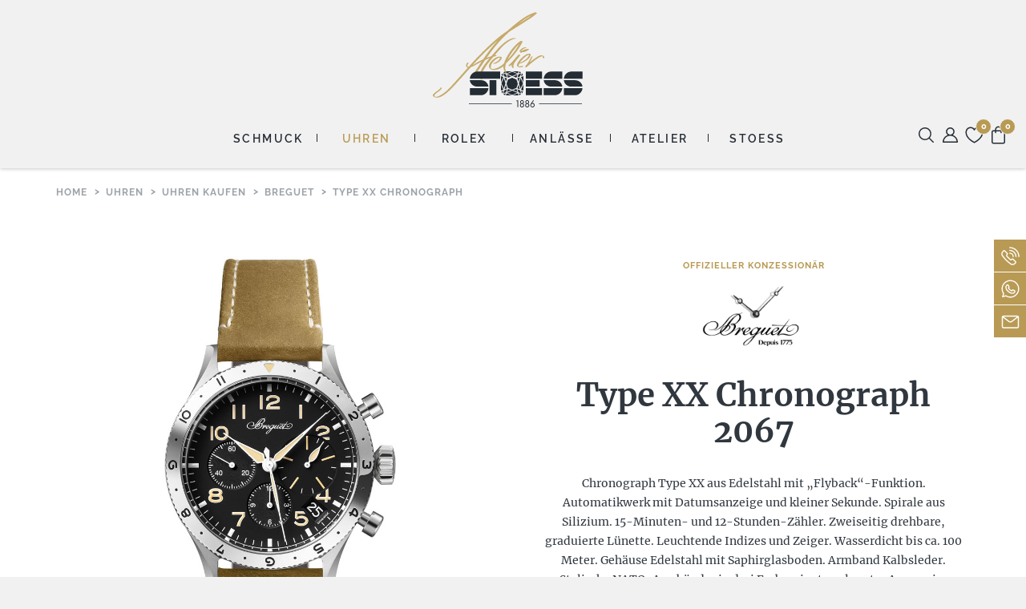

--- FILE ---
content_type: text/html; charset=UTF-8
request_url: https://www.stoess.eu/artikel/type-xx-chronograph-2067/
body_size: 28919
content:
<!DOCTYPE html>
<html lang="de" class="no-js">
<head>

	<script>
		const classList = document.getElementsByTagName( 'html' )[0].classList;
		classList.remove( 'no-js' );
		classList.add( 'js' );

		if ( !(
			('ontouchstart' in window)
			|| (navigator.maxTouchPoints > 0)
			|| (navigator.msMaxTouchPoints > 0)
		) ) {
			classList.add( 'no-touchevents' );
		}
	</script>

	<meta charset="UTF-8">
	<meta http-equiv="X-UA-Compatible" content="IE=edge">
	<meta name="viewport" content="width=device-width, initial-scale=1.0, maximum-scale=2.0, user-scalable=yes">
	<meta name="format-detection" content="telephone=no">
	<meta name="apple-mobile-web-app-title" content="Atelier STOESS">

	<link rel="apple-touch-icon" sizes="180x180"
		  href="https://www.stoess.eu/wp-content/themes/stoess/dist/favicons/apple-touch-icon.png">
	<link rel="icon" type="image/png" sizes="32x32"
		  href="https://www.stoess.eu/wp-content/themes/stoess/dist/favicons/favicon-32x32.png">
	<link rel="icon" type="image/png" sizes="16x16"
		  href="https://www.stoess.eu/wp-content/themes/stoess/dist/favicons/favicon-16x16.png">
	<link rel="manifest" href="https://www.stoess.eu/wp-content/themes/stoess/dist/favicons/site.webmanifest">
	<link rel="mask-icon" href="https://www.stoess.eu/wp-content/themes/stoess/dist/favicons/safari-pinned-tab.svg"
		  color="#b89a54">
	<link rel="shortcut icon" href="https://www.stoess.eu/wp-content/themes/stoess/dist/favicons/favicon.ico">
	<meta name="msapplication-TileColor" content="#30373f">
	<meta name="msapplication-config"
		  content="https://www.stoess.eu/wp-content/themes/stoess/dist/favicons/browserconfig.xml">
	<meta name="theme-color" content="#ffffff">

			<meta name="description" content="">
		<meta property="og:site_name" content="Atelier STOESS – Juweliere und Uhrmacher seit 1886">
		<meta property="og:title" content="Atelier STOESS – Juweliere und Uhrmacher seit 1886">
		<meta property="og:description"
			  content="Das Juweliergeschäft in Wiesbaden: finden Sie eine erlesene Auswahl feiner Schmuckkollektionen und ein umfassendes Sortiment renommierter Uhrenmarken.">
		<meta property="og:type" content="website">
		<meta property="og:url" content="https://www.stoess.eu/">
		<meta property="og:image" content="https://www.stoess.eu/wp-content/themes/stoess/dist/media/atelier-stoess.jpg">
	
	<link rel="alternate" type="application/rss+xml" title="Atelier Stoess » News"
		  href="https://www.stoess.eu/feed/">

	<title>Type XX Chronograph 2067 | Atelier Stoess</title>
	<style>img:is([sizes="auto" i], [sizes^="auto," i]) { contain-intrinsic-size: 3000px 1500px }</style>
	<link rel='dns-prefetch' href='//challenges.cloudflare.com' />
<link rel='dns-prefetch' href='//capi-automation.s3.us-east-2.amazonaws.com' />
<style id='classic-theme-styles-inline-css' type='text/css'>
/*! This file is auto-generated */
.wp-block-button__link{color:#fff;background-color:#32373c;border-radius:9999px;box-shadow:none;text-decoration:none;padding:calc(.667em + 2px) calc(1.333em + 2px);font-size:1.125em}.wp-block-file__button{background:#32373c;color:#fff;text-decoration:none}
</style>
<style id='filebird-block-filebird-gallery-style-inline-css' type='text/css'>
ul.filebird-block-filebird-gallery{margin:auto!important;padding:0!important;width:100%}ul.filebird-block-filebird-gallery.layout-grid{display:grid;grid-gap:20px;align-items:stretch;grid-template-columns:repeat(var(--columns),1fr);justify-items:stretch}ul.filebird-block-filebird-gallery.layout-grid li img{border:1px solid #ccc;box-shadow:2px 2px 6px 0 rgba(0,0,0,.3);height:100%;max-width:100%;-o-object-fit:cover;object-fit:cover;width:100%}ul.filebird-block-filebird-gallery.layout-masonry{-moz-column-count:var(--columns);-moz-column-gap:var(--space);column-gap:var(--space);-moz-column-width:var(--min-width);columns:var(--min-width) var(--columns);display:block;overflow:auto}ul.filebird-block-filebird-gallery.layout-masonry li{margin-bottom:var(--space)}ul.filebird-block-filebird-gallery li{list-style:none}ul.filebird-block-filebird-gallery li figure{height:100%;margin:0;padding:0;position:relative;width:100%}ul.filebird-block-filebird-gallery li figure figcaption{background:linear-gradient(0deg,rgba(0,0,0,.7),rgba(0,0,0,.3) 70%,transparent);bottom:0;box-sizing:border-box;color:#fff;font-size:.8em;margin:0;max-height:100%;overflow:auto;padding:3em .77em .7em;position:absolute;text-align:center;width:100%;z-index:2}ul.filebird-block-filebird-gallery li figure figcaption a{color:inherit}.fb-block-hover-animation-zoomIn figure{overflow:hidden}.fb-block-hover-animation-zoomIn figure img{transform:scale(1);transition:.3s ease-in-out}.fb-block-hover-animation-zoomIn figure:hover img{transform:scale(1.3)}.fb-block-hover-animation-shine figure{overflow:hidden;position:relative}.fb-block-hover-animation-shine figure:before{background:linear-gradient(90deg,hsla(0,0%,100%,0) 0,hsla(0,0%,100%,.3));content:"";display:block;height:100%;left:-75%;position:absolute;top:0;transform:skewX(-25deg);width:50%;z-index:2}.fb-block-hover-animation-shine figure:hover:before{animation:shine .75s}@keyframes shine{to{left:125%}}.fb-block-hover-animation-opacity figure{overflow:hidden}.fb-block-hover-animation-opacity figure img{opacity:1;transition:.3s ease-in-out}.fb-block-hover-animation-opacity figure:hover img{opacity:.5}.fb-block-hover-animation-grayscale figure img{filter:grayscale(100%);transition:.3s ease-in-out}.fb-block-hover-animation-grayscale figure:hover img{filter:grayscale(0)}

</style>
<link rel='stylesheet' id='gtw-wc-blocks-css' href='https://www.stoess.eu/wp-content/plugins/gift-wrapper-for-woocommerce/assets/blocks/frontend/index.css?ver=6.4.0' type='text/css' media='all' />
<style id='global-styles-inline-css' type='text/css'>
:root{--wp--preset--aspect-ratio--square: 1;--wp--preset--aspect-ratio--4-3: 4/3;--wp--preset--aspect-ratio--3-4: 3/4;--wp--preset--aspect-ratio--3-2: 3/2;--wp--preset--aspect-ratio--2-3: 2/3;--wp--preset--aspect-ratio--16-9: 16/9;--wp--preset--aspect-ratio--9-16: 9/16;--wp--preset--color--black: #000000;--wp--preset--color--cyan-bluish-gray: #abb8c3;--wp--preset--color--white: #ffffff;--wp--preset--color--pale-pink: #f78da7;--wp--preset--color--vivid-red: #cf2e2e;--wp--preset--color--luminous-vivid-orange: #ff6900;--wp--preset--color--luminous-vivid-amber: #fcb900;--wp--preset--color--light-green-cyan: #7bdcb5;--wp--preset--color--vivid-green-cyan: #00d084;--wp--preset--color--pale-cyan-blue: #8ed1fc;--wp--preset--color--vivid-cyan-blue: #0693e3;--wp--preset--color--vivid-purple: #9b51e0;--wp--preset--gradient--vivid-cyan-blue-to-vivid-purple: linear-gradient(135deg,rgba(6,147,227,1) 0%,rgb(155,81,224) 100%);--wp--preset--gradient--light-green-cyan-to-vivid-green-cyan: linear-gradient(135deg,rgb(122,220,180) 0%,rgb(0,208,130) 100%);--wp--preset--gradient--luminous-vivid-amber-to-luminous-vivid-orange: linear-gradient(135deg,rgba(252,185,0,1) 0%,rgba(255,105,0,1) 100%);--wp--preset--gradient--luminous-vivid-orange-to-vivid-red: linear-gradient(135deg,rgba(255,105,0,1) 0%,rgb(207,46,46) 100%);--wp--preset--gradient--very-light-gray-to-cyan-bluish-gray: linear-gradient(135deg,rgb(238,238,238) 0%,rgb(169,184,195) 100%);--wp--preset--gradient--cool-to-warm-spectrum: linear-gradient(135deg,rgb(74,234,220) 0%,rgb(151,120,209) 20%,rgb(207,42,186) 40%,rgb(238,44,130) 60%,rgb(251,105,98) 80%,rgb(254,248,76) 100%);--wp--preset--gradient--blush-light-purple: linear-gradient(135deg,rgb(255,206,236) 0%,rgb(152,150,240) 100%);--wp--preset--gradient--blush-bordeaux: linear-gradient(135deg,rgb(254,205,165) 0%,rgb(254,45,45) 50%,rgb(107,0,62) 100%);--wp--preset--gradient--luminous-dusk: linear-gradient(135deg,rgb(255,203,112) 0%,rgb(199,81,192) 50%,rgb(65,88,208) 100%);--wp--preset--gradient--pale-ocean: linear-gradient(135deg,rgb(255,245,203) 0%,rgb(182,227,212) 50%,rgb(51,167,181) 100%);--wp--preset--gradient--electric-grass: linear-gradient(135deg,rgb(202,248,128) 0%,rgb(113,206,126) 100%);--wp--preset--gradient--midnight: linear-gradient(135deg,rgb(2,3,129) 0%,rgb(40,116,252) 100%);--wp--preset--font-size--small: 13px;--wp--preset--font-size--medium: 20px;--wp--preset--font-size--large: 36px;--wp--preset--font-size--x-large: 42px;--wp--preset--spacing--20: 0.44rem;--wp--preset--spacing--30: 0.67rem;--wp--preset--spacing--40: 1rem;--wp--preset--spacing--50: 1.5rem;--wp--preset--spacing--60: 2.25rem;--wp--preset--spacing--70: 3.38rem;--wp--preset--spacing--80: 5.06rem;--wp--preset--shadow--natural: 6px 6px 9px rgba(0, 0, 0, 0.2);--wp--preset--shadow--deep: 12px 12px 50px rgba(0, 0, 0, 0.4);--wp--preset--shadow--sharp: 6px 6px 0px rgba(0, 0, 0, 0.2);--wp--preset--shadow--outlined: 6px 6px 0px -3px rgba(255, 255, 255, 1), 6px 6px rgba(0, 0, 0, 1);--wp--preset--shadow--crisp: 6px 6px 0px rgba(0, 0, 0, 1);}:where(.is-layout-flex){gap: 0.5em;}:where(.is-layout-grid){gap: 0.5em;}body .is-layout-flex{display: flex;}.is-layout-flex{flex-wrap: wrap;align-items: center;}.is-layout-flex > :is(*, div){margin: 0;}body .is-layout-grid{display: grid;}.is-layout-grid > :is(*, div){margin: 0;}:where(.wp-block-columns.is-layout-flex){gap: 2em;}:where(.wp-block-columns.is-layout-grid){gap: 2em;}:where(.wp-block-post-template.is-layout-flex){gap: 1.25em;}:where(.wp-block-post-template.is-layout-grid){gap: 1.25em;}.has-black-color{color: var(--wp--preset--color--black) !important;}.has-cyan-bluish-gray-color{color: var(--wp--preset--color--cyan-bluish-gray) !important;}.has-white-color{color: var(--wp--preset--color--white) !important;}.has-pale-pink-color{color: var(--wp--preset--color--pale-pink) !important;}.has-vivid-red-color{color: var(--wp--preset--color--vivid-red) !important;}.has-luminous-vivid-orange-color{color: var(--wp--preset--color--luminous-vivid-orange) !important;}.has-luminous-vivid-amber-color{color: var(--wp--preset--color--luminous-vivid-amber) !important;}.has-light-green-cyan-color{color: var(--wp--preset--color--light-green-cyan) !important;}.has-vivid-green-cyan-color{color: var(--wp--preset--color--vivid-green-cyan) !important;}.has-pale-cyan-blue-color{color: var(--wp--preset--color--pale-cyan-blue) !important;}.has-vivid-cyan-blue-color{color: var(--wp--preset--color--vivid-cyan-blue) !important;}.has-vivid-purple-color{color: var(--wp--preset--color--vivid-purple) !important;}.has-black-background-color{background-color: var(--wp--preset--color--black) !important;}.has-cyan-bluish-gray-background-color{background-color: var(--wp--preset--color--cyan-bluish-gray) !important;}.has-white-background-color{background-color: var(--wp--preset--color--white) !important;}.has-pale-pink-background-color{background-color: var(--wp--preset--color--pale-pink) !important;}.has-vivid-red-background-color{background-color: var(--wp--preset--color--vivid-red) !important;}.has-luminous-vivid-orange-background-color{background-color: var(--wp--preset--color--luminous-vivid-orange) !important;}.has-luminous-vivid-amber-background-color{background-color: var(--wp--preset--color--luminous-vivid-amber) !important;}.has-light-green-cyan-background-color{background-color: var(--wp--preset--color--light-green-cyan) !important;}.has-vivid-green-cyan-background-color{background-color: var(--wp--preset--color--vivid-green-cyan) !important;}.has-pale-cyan-blue-background-color{background-color: var(--wp--preset--color--pale-cyan-blue) !important;}.has-vivid-cyan-blue-background-color{background-color: var(--wp--preset--color--vivid-cyan-blue) !important;}.has-vivid-purple-background-color{background-color: var(--wp--preset--color--vivid-purple) !important;}.has-black-border-color{border-color: var(--wp--preset--color--black) !important;}.has-cyan-bluish-gray-border-color{border-color: var(--wp--preset--color--cyan-bluish-gray) !important;}.has-white-border-color{border-color: var(--wp--preset--color--white) !important;}.has-pale-pink-border-color{border-color: var(--wp--preset--color--pale-pink) !important;}.has-vivid-red-border-color{border-color: var(--wp--preset--color--vivid-red) !important;}.has-luminous-vivid-orange-border-color{border-color: var(--wp--preset--color--luminous-vivid-orange) !important;}.has-luminous-vivid-amber-border-color{border-color: var(--wp--preset--color--luminous-vivid-amber) !important;}.has-light-green-cyan-border-color{border-color: var(--wp--preset--color--light-green-cyan) !important;}.has-vivid-green-cyan-border-color{border-color: var(--wp--preset--color--vivid-green-cyan) !important;}.has-pale-cyan-blue-border-color{border-color: var(--wp--preset--color--pale-cyan-blue) !important;}.has-vivid-cyan-blue-border-color{border-color: var(--wp--preset--color--vivid-cyan-blue) !important;}.has-vivid-purple-border-color{border-color: var(--wp--preset--color--vivid-purple) !important;}.has-vivid-cyan-blue-to-vivid-purple-gradient-background{background: var(--wp--preset--gradient--vivid-cyan-blue-to-vivid-purple) !important;}.has-light-green-cyan-to-vivid-green-cyan-gradient-background{background: var(--wp--preset--gradient--light-green-cyan-to-vivid-green-cyan) !important;}.has-luminous-vivid-amber-to-luminous-vivid-orange-gradient-background{background: var(--wp--preset--gradient--luminous-vivid-amber-to-luminous-vivid-orange) !important;}.has-luminous-vivid-orange-to-vivid-red-gradient-background{background: var(--wp--preset--gradient--luminous-vivid-orange-to-vivid-red) !important;}.has-very-light-gray-to-cyan-bluish-gray-gradient-background{background: var(--wp--preset--gradient--very-light-gray-to-cyan-bluish-gray) !important;}.has-cool-to-warm-spectrum-gradient-background{background: var(--wp--preset--gradient--cool-to-warm-spectrum) !important;}.has-blush-light-purple-gradient-background{background: var(--wp--preset--gradient--blush-light-purple) !important;}.has-blush-bordeaux-gradient-background{background: var(--wp--preset--gradient--blush-bordeaux) !important;}.has-luminous-dusk-gradient-background{background: var(--wp--preset--gradient--luminous-dusk) !important;}.has-pale-ocean-gradient-background{background: var(--wp--preset--gradient--pale-ocean) !important;}.has-electric-grass-gradient-background{background: var(--wp--preset--gradient--electric-grass) !important;}.has-midnight-gradient-background{background: var(--wp--preset--gradient--midnight) !important;}.has-small-font-size{font-size: var(--wp--preset--font-size--small) !important;}.has-medium-font-size{font-size: var(--wp--preset--font-size--medium) !important;}.has-large-font-size{font-size: var(--wp--preset--font-size--large) !important;}.has-x-large-font-size{font-size: var(--wp--preset--font-size--x-large) !important;}
:where(.wp-block-post-template.is-layout-flex){gap: 1.25em;}:where(.wp-block-post-template.is-layout-grid){gap: 1.25em;}
:where(.wp-block-columns.is-layout-flex){gap: 2em;}:where(.wp-block-columns.is-layout-grid){gap: 2em;}
:root :where(.wp-block-pullquote){font-size: 1.5em;line-height: 1.6;}
</style>
<link rel='stylesheet' id='contact-form-7-css' href='https://www.stoess.eu/wp-content/plugins/contact-form-7/includes/css/styles.css?ver=6.1.4' type='text/css' media='all' />
<link rel='stylesheet' id='woocommerce-layout-css' href='https://www.stoess.eu/wp-content/plugins/woocommerce/assets/css/woocommerce-layout.css?ver=10.4.3' type='text/css' media='all' />
<link rel='stylesheet' id='woocommerce-smallscreen-css' href='https://www.stoess.eu/wp-content/plugins/woocommerce/assets/css/woocommerce-smallscreen.css?ver=10.4.3' type='text/css' media='only screen and (max-width: 768px)' />
<link rel='stylesheet' id='woocommerce-general-css' href='https://www.stoess.eu/wp-content/plugins/woocommerce/assets/css/woocommerce.css?ver=10.4.3' type='text/css' media='all' />
<style id='woocommerce-inline-inline-css' type='text/css'>
.woocommerce form .form-row .required { visibility: visible; }
</style>
<link rel='stylesheet' id='custom-video-embed-css' href='https://www.stoess.eu/wp-content/themes/stoess/modules/embed_video/inc/css/embed-video.css?ver=1759843301' type='text/css' media='all' />
<link rel='stylesheet' id='main-css' href='https://www.stoess.eu/wp-content/themes/stoess/dist/css/main.css?ver=6.8.3' type='text/css' media='all' />
<link rel='stylesheet' id='temp-css' href='https://www.stoess.eu/wp-content/themes/stoess/dist_temp/temp.css?ver=6.8.3' type='text/css' media='all' />
<link rel='stylesheet' id='borlabs-cookie-custom-css' href='https://www.stoess.eu/wp-content/cache/borlabs-cookie/1/borlabs-cookie-1-de.css?ver=3.3.23-175' type='text/css' media='all' />
<link rel='stylesheet' id='woocommerce-gzd-layout-css' href='https://www.stoess.eu/wp-content/plugins/woocommerce-germanized/build/static/layout-styles.css?ver=3.20.5' type='text/css' media='all' />
<style id='woocommerce-gzd-layout-inline-css' type='text/css'>
.woocommerce-checkout .shop_table { background-color: #eeeeee; } .product p.deposit-packaging-type { font-size: 1.25em !important; } p.woocommerce-shipping-destination { display: none; }
                .wc-gzd-nutri-score-value-a {
                    background: url(https://www.stoess.eu/wp-content/plugins/woocommerce-germanized/assets/images/nutri-score-a.svg) no-repeat;
                }
                .wc-gzd-nutri-score-value-b {
                    background: url(https://www.stoess.eu/wp-content/plugins/woocommerce-germanized/assets/images/nutri-score-b.svg) no-repeat;
                }
                .wc-gzd-nutri-score-value-c {
                    background: url(https://www.stoess.eu/wp-content/plugins/woocommerce-germanized/assets/images/nutri-score-c.svg) no-repeat;
                }
                .wc-gzd-nutri-score-value-d {
                    background: url(https://www.stoess.eu/wp-content/plugins/woocommerce-germanized/assets/images/nutri-score-d.svg) no-repeat;
                }
                .wc-gzd-nutri-score-value-e {
                    background: url(https://www.stoess.eu/wp-content/plugins/woocommerce-germanized/assets/images/nutri-score-e.svg) no-repeat;
                }
            
</style>
<link rel='stylesheet' id='gtw-frontend-css' href='https://www.stoess.eu/wp-content/plugins/gift-wrapper-for-woocommerce/assets/css/frontend.css?ver=6.4.0' type='text/css' media='all' />
<link rel='stylesheet' id='lightcase-css' href='https://www.stoess.eu/wp-content/plugins/gift-wrapper-for-woocommerce/assets/css/lightcase.min.css?ver=6.4.0' type='text/css' media='all' />
<script type="text/javascript" src="https://www.stoess.eu/wp-includes/js/jquery/jquery.min.js?ver=3.7.1" id="jquery-core-js"></script>
<script type="text/javascript" src="https://www.stoess.eu/wp-includes/js/jquery/jquery-migrate.min.js?ver=3.4.1" id="jquery-migrate-js"></script>
<script type="text/javascript" src="https://www.stoess.eu/wp-content/plugins/woocommerce/assets/js/jquery-blockui/jquery.blockUI.min.js?ver=2.7.0-wc.10.4.3" id="wc-jquery-blockui-js" data-wp-strategy="defer"></script>
<script type="text/javascript" id="wc-add-to-cart-js-extra">
/* <![CDATA[ */
var wc_add_to_cart_params = {"ajax_url":"\/wp-admin\/admin-ajax.php","wc_ajax_url":"\/?wc-ajax=%%endpoint%%","i18n_view_cart":"Warenkorb anzeigen","cart_url":"https:\/\/www.stoess.eu\/warenkorb\/","is_cart":"","cart_redirect_after_add":"no"};
/* ]]> */
</script>
<script type="text/javascript" src="https://www.stoess.eu/wp-content/plugins/woocommerce/assets/js/frontend/add-to-cart.min.js?ver=10.4.3" id="wc-add-to-cart-js" defer="defer" data-wp-strategy="defer"></script>
<script type="text/javascript" id="wc-single-product-js-extra">
/* <![CDATA[ */
var wc_single_product_params = {"i18n_required_rating_text":"Bitte w\u00e4hlen Sie eine Bewertung","i18n_rating_options":["1 von 5\u00a0Sternen","2 von 5\u00a0Sternen","3 von 5\u00a0Sternen","4 von 5\u00a0Sternen","5 von 5\u00a0Sternen"],"i18n_product_gallery_trigger_text":"Bildergalerie im Vollbildmodus anzeigen","review_rating_required":"yes","flexslider":{"rtl":false,"animation":"slide","smoothHeight":true,"directionNav":false,"controlNav":"thumbnails","slideshow":false,"animationSpeed":500,"animationLoop":false,"allowOneSlide":false},"zoom_enabled":"","zoom_options":[],"photoswipe_enabled":"","photoswipe_options":{"shareEl":false,"closeOnScroll":false,"history":false,"hideAnimationDuration":0,"showAnimationDuration":0},"flexslider_enabled":""};
/* ]]> */
</script>
<script type="text/javascript" src="https://www.stoess.eu/wp-content/plugins/woocommerce/assets/js/frontend/single-product.min.js?ver=10.4.3" id="wc-single-product-js" defer="defer" data-wp-strategy="defer"></script>
<script type="text/javascript" src="https://www.stoess.eu/wp-content/plugins/woocommerce/assets/js/js-cookie/js.cookie.min.js?ver=2.1.4-wc.10.4.3" id="wc-js-cookie-js" defer="defer" data-wp-strategy="defer"></script>
<script type="text/javascript" id="woocommerce-js-extra">
/* <![CDATA[ */
var woocommerce_params = {"ajax_url":"\/wp-admin\/admin-ajax.php","wc_ajax_url":"\/?wc-ajax=%%endpoint%%","i18n_password_show":"Passwort anzeigen","i18n_password_hide":"Passwort ausblenden"};
/* ]]> */
</script>
<script type="text/javascript" src="https://www.stoess.eu/wp-content/plugins/woocommerce/assets/js/frontend/woocommerce.min.js?ver=10.4.3" id="woocommerce-js" defer="defer" data-wp-strategy="defer"></script>
<script data-no-optimize="1" data-no-minify="1" data-cfasync="false" type="text/javascript" src="https://www.stoess.eu/wp-content/cache/borlabs-cookie/1/borlabs-cookie-config-de.json.js?ver=3.3.23-196" id="borlabs-cookie-config-js"></script>
<script data-no-optimize="1" data-no-minify="1" data-cfasync="false" type="text/javascript" src="https://www.stoess.eu/wp-content/plugins/borlabs-cookie/assets/javascript/borlabs-cookie-prioritize.min.js?ver=3.3.23" id="borlabs-cookie-prioritize-js"></script>
<script type="text/javascript" id="wc-gzd-unit-price-observer-queue-js-extra">
/* <![CDATA[ */
var wc_gzd_unit_price_observer_queue_params = {"ajax_url":"\/wp-admin\/admin-ajax.php","wc_ajax_url":"\/?wc-ajax=%%endpoint%%","refresh_unit_price_nonce":"0461face2c"};
/* ]]> */
</script>
<script type="text/javascript" src="https://www.stoess.eu/wp-content/plugins/woocommerce-germanized/build/static/unit-price-observer-queue.js?ver=3.20.5" id="wc-gzd-unit-price-observer-queue-js" defer="defer" data-wp-strategy="defer"></script>
<script type="text/javascript" src="https://www.stoess.eu/wp-content/plugins/woocommerce/assets/js/accounting/accounting.min.js?ver=0.4.2" id="wc-accounting-js"></script>
<script type="text/javascript" id="wc-gzd-unit-price-observer-js-extra">
/* <![CDATA[ */
var wc_gzd_unit_price_observer_params = {"wrapper":".product","price_selector":{"p.price":{"is_total_price":false,"is_primary_selector":true,"quantity_selector":""}},"replace_price":"1","product_id":"29177","price_decimal_sep":",","price_thousand_sep":".","qty_selector":"input.quantity, input.qty","refresh_on_load":""};
/* ]]> */
</script>
<script type="text/javascript" src="https://www.stoess.eu/wp-content/plugins/woocommerce-germanized/build/static/unit-price-observer.js?ver=3.20.5" id="wc-gzd-unit-price-observer-js" defer="defer" data-wp-strategy="defer"></script>
<script type="text/javascript" id="gtw-frontend-js-extra">
/* <![CDATA[ */
var gtw_frontend_params = {"is_block_cart":"","is_block_checkout":"","gift_wrapper_nonce":"c50bb5178b","order_gift_wrapper_nonce":"1b4420b31f","popup_gift_wrapper_nonce":"4e08faaaa0","remove_gift_wrapper_nonce":"eb6e3da806","order_gift_wrapper_field_type":"1","order_gift_wrapper_display_type":"1","remove_order_gift_wrapper_msg":"Are you sure you want to remove order gift wrapper?","ajaxurl":"https:\/\/www.stoess.eu\/wp-admin\/admin-ajax.php"};
/* ]]> */
</script>
<script type="text/javascript" src="https://www.stoess.eu/wp-content/plugins/gift-wrapper-for-woocommerce/assets/js/frontend.js?ver=6.4.0" id="gtw-frontend-js"></script>
<script type="text/javascript" src="https://www.stoess.eu/wp-content/plugins/gift-wrapper-for-woocommerce/assets/js/lightcase.min.js?ver=6.4.0" id="lightcase-js"></script>
<script type="text/javascript" src="https://www.stoess.eu/wp-content/plugins/gift-wrapper-for-woocommerce/assets/js/gtw-lightcase-enhanced.js?ver=6.4.0" id="gtw-lightcase-js"></script>
<script data-borlabs-cookie-script-blocker-ignore>
	window.fbqCallHistoryArguments = [];
	if (typeof fbq === 'undefined') {
		window.fbq = function() {
			window.fbqCallHistoryArguments.push(arguments);
		}
	}
</script><link rel="https://api.w.org/" href="https://www.stoess.eu/wp-json/" /><link rel="alternate" title="JSON" type="application/json" href="https://www.stoess.eu/wp-json/wp/v2/product/29177" /><link rel="EditURI" type="application/rsd+xml" title="RSD" href="https://www.stoess.eu/xmlrpc.php?rsd" />
<link rel="alternate" title="oEmbed (JSON)" type="application/json+oembed" href="https://www.stoess.eu/wp-json/oembed/1.0/embed?url=https%3A%2F%2Fwww.stoess.eu%2Fartikel%2Ftype-xx-chronograph-2067%2F" />
<link rel="alternate" title="oEmbed (XML)" type="text/xml+oembed" href="https://www.stoess.eu/wp-json/oembed/1.0/embed?url=https%3A%2F%2Fwww.stoess.eu%2Fartikel%2Ftype-xx-chronograph-2067%2F&#038;format=xml" />
<script>const ajaxURL = "https://www.stoess.eu/wp-admin/admin-ajax.php"; const pageURL = "https://www.stoess.eu/artikel/type-xx-chronograph-2067/";</script>	<noscript><style>.woocommerce-product-gallery{ opacity: 1 !important; }</style></noscript>
	<script data-borlabs-cookie-script-blocker-ignore>
if ('0' === '1' && ('0' === '1' || '1' === '1')) {
	window['gtag_enable_tcf_support'] = true;
}
window.dataLayer = window.dataLayer || [];
function gtag(){dataLayer.push(arguments);}
gtag('set', 'developer_id.dYjRjMm', true);
if('0' === '1' || '1' === '1') {
	if (window.BorlabsCookieGoogleConsentModeDefaultSet !== true) {
        let getCookieValue = function (name) {
            return document.cookie.match('(^|;)\\s*' + name + '\\s*=\\s*([^;]+)')?.pop() || '';
        };
        let cookieValue = getCookieValue('borlabs-cookie-gcs');
        let consentsFromCookie = {};
        if (cookieValue !== '') {
            consentsFromCookie = JSON.parse(decodeURIComponent(cookieValue));
        }
        let defaultValues = {
            'ad_storage': 'denied',
            'ad_user_data': 'denied',
            'ad_personalization': 'denied',
            'analytics_storage': 'denied',
            'functionality_storage': 'denied',
            'personalization_storage': 'denied',
            'security_storage': 'denied',
            'wait_for_update': 500,
        };
        gtag('consent', 'default', { ...defaultValues, ...consentsFromCookie });
    }
    window.BorlabsCookieGoogleConsentModeDefaultSet = true;
    let borlabsCookieConsentChangeHandler = function () {
        window.dataLayer = window.dataLayer || [];
        if (typeof gtag !== 'function') { function gtag(){dataLayer.push(arguments);} }

        let getCookieValue = function (name) {
            return document.cookie.match('(^|;)\\s*' + name + '\\s*=\\s*([^;]+)')?.pop() || '';
        };
        let cookieValue = getCookieValue('borlabs-cookie-gcs');
        let consentsFromCookie = {};
        if (cookieValue !== '') {
            consentsFromCookie = JSON.parse(decodeURIComponent(cookieValue));
        }

        consentsFromCookie.ad_storage = BorlabsCookie.Consents.hasConsent('google-ads') ? 'granted' : 'denied';
		consentsFromCookie.ad_user_data = BorlabsCookie.Consents.hasConsent('google-ads') ? 'granted' : 'denied';
		consentsFromCookie.ad_personalization = BorlabsCookie.Consents.hasConsent('google-ads') ? 'granted' : 'denied';

        BorlabsCookie.CookieLibrary.setCookie(
            'borlabs-cookie-gcs',
            JSON.stringify(consentsFromCookie),
            BorlabsCookie.Settings.automaticCookieDomainAndPath.value ? '' : BorlabsCookie.Settings.cookieDomain.value,
            BorlabsCookie.Settings.cookiePath.value,
            BorlabsCookie.Cookie.getPluginCookie().expires,
            BorlabsCookie.Settings.cookieSecure.value,
            BorlabsCookie.Settings.cookieSameSite.value
        );
    }
    document.addEventListener('borlabs-cookie-consent-saved', borlabsCookieConsentChangeHandler);
    document.addEventListener('borlabs-cookie-handle-unblock', borlabsCookieConsentChangeHandler);
}
if('0' === '1') {
    gtag("js", new Date());

    gtag("config", "AW-1028333906");

    (function (w, d, s, i) {
    var f = d.getElementsByTagName(s)[0],
        j = d.createElement(s);
    j.async = true;
    j.src =
        "https://www.googletagmanager.com/gtag/js?id=" + i;
    f.parentNode.insertBefore(j, f);
    })(window, document, "script", "AW-1028333906");
}
</script><script data-borlabs-cookie-script-blocker-ignore>
if ('0' === '1' && ('0' === '1' || '1' === '1')) {
    window['gtag_enable_tcf_support'] = true;
}
window.dataLayer = window.dataLayer || [];
if (typeof gtag !== 'function') {
    function gtag() {
        dataLayer.push(arguments);
    }
}
gtag('set', 'developer_id.dYjRjMm', true);
if ('0' === '1' || '1' === '1') {
    if (window.BorlabsCookieGoogleConsentModeDefaultSet !== true) {
        let getCookieValue = function (name) {
            return document.cookie.match('(^|;)\\s*' + name + '\\s*=\\s*([^;]+)')?.pop() || '';
        };
        let cookieValue = getCookieValue('borlabs-cookie-gcs');
        let consentsFromCookie = {};
        if (cookieValue !== '') {
            consentsFromCookie = JSON.parse(decodeURIComponent(cookieValue));
        }
        let defaultValues = {
            'ad_storage': 'denied',
            'ad_user_data': 'denied',
            'ad_personalization': 'denied',
            'analytics_storage': 'denied',
            'functionality_storage': 'denied',
            'personalization_storage': 'denied',
            'security_storage': 'denied',
            'wait_for_update': 500,
        };
        gtag('consent', 'default', { ...defaultValues, ...consentsFromCookie });
    }
    window.BorlabsCookieGoogleConsentModeDefaultSet = true;
    let borlabsCookieConsentChangeHandler = function () {
        window.dataLayer = window.dataLayer || [];
        if (typeof gtag !== 'function') { function gtag(){dataLayer.push(arguments);} }

        let getCookieValue = function (name) {
            return document.cookie.match('(^|;)\\s*' + name + '\\s*=\\s*([^;]+)')?.pop() || '';
        };
        let cookieValue = getCookieValue('borlabs-cookie-gcs');
        let consentsFromCookie = {};
        if (cookieValue !== '') {
            consentsFromCookie = JSON.parse(decodeURIComponent(cookieValue));
        }

        consentsFromCookie.analytics_storage = BorlabsCookie.Consents.hasConsent('google-analytics') ? 'granted' : 'denied';

        BorlabsCookie.CookieLibrary.setCookie(
            'borlabs-cookie-gcs',
            JSON.stringify(consentsFromCookie),
            BorlabsCookie.Settings.automaticCookieDomainAndPath.value ? '' : BorlabsCookie.Settings.cookieDomain.value,
            BorlabsCookie.Settings.cookiePath.value,
            BorlabsCookie.Cookie.getPluginCookie().expires,
            BorlabsCookie.Settings.cookieSecure.value,
            BorlabsCookie.Settings.cookieSameSite.value
        );
    }
    document.addEventListener('borlabs-cookie-consent-saved', borlabsCookieConsentChangeHandler);
    document.addEventListener('borlabs-cookie-handle-unblock', borlabsCookieConsentChangeHandler);
}
if ('0' === '1') {
    gtag("js", new Date());
    gtag("config", "G-V2Y8B2W5RD", {"anonymize_ip": true});

    (function (w, d, s, i) {
        var f = d.getElementsByTagName(s)[0],
            j = d.createElement(s);
        j.async = true;
        j.src =
            "https://www.googletagmanager.com/gtag/js?id=" + i;
        f.parentNode.insertBefore(j, f);
    })(window, document, "script", "G-V2Y8B2W5RD");
}
</script>			<script data-borlabs-cookie-script-blocker-id='meta-pixel-for-woocommerce'  type="text/template">
				!function(f,b,e,v,n,t,s){n=f.fbq=function(){n.callMethod?
					n.callMethod.apply(n,arguments):n.queue.push(arguments)};if(!f._fbq)f._fbq=n;
					n.push=n;n.loaded=!0;n.version='2.0';n.queue=[];t=b.createElement(e);t.async=!0;
					t.src=v;s=b.getElementsByTagName(e)[0];s.parentNode.insertBefore(t,s)}(window,
					document,'script','https://connect.facebook.net/en_US/fbevents.js');
			</script>
			<!-- WooCommerce Facebook Integration Begin -->
			<script  type="text/javascript">

				fbq('init', '898848252030016', {}, {
    "agent": "woocommerce_6-10.4.3-3.5.15"
});

				document.addEventListener( 'DOMContentLoaded', function() {
					// Insert placeholder for events injected when a product is added to the cart through AJAX.
					document.body.insertAdjacentHTML( 'beforeend', '<div class=\"wc-facebook-pixel-event-placeholder\"></div>' );
				}, false );

			</script>
			<!-- WooCommerce Facebook Integration End -->
			
</head>

<body class="wp-singular product-template-default single single-product postid-29177 wp-theme-stoess theme-stoess woocommerce woocommerce-page woocommerce-no-js">

<div id="search-form-overlay"><form role="search" method="get" class="search-form" action="https://www.stoess.eu/">
				<label>
					<span class="screen-reader-text">Suche nach:</span>
					<input type="search" class="search-field" placeholder="Suchbegriff eingeben" value="" name="s" />
				</label>
				<input type="submit" class="search-submit" value="Suchen" />
			</form></div>
<a href="#center" class="skip-nav skip-nav-stoess">Inhalt anspringen</a>
<a href="#rlx-main" class="skip-nav skip-nav-rolex">Inhalt anspringen</a>

<header id="header">
	<p class="header-logo">
		<a href="/"
		   title="Atelier Stoess – Juweliere und Uhrmacher seit 1886"
		   class="logo-large">Atelier STOESS </a>
		<a href="/"
		   title="Atelier Stoess – Juweliere und Uhrmacher seit 1886"
		   class="logo-small">Juweliere und Uhrmacher seit 1886</a>
	</p>
	<nav>
		<ul id="menu-hauptmenue" class="menu"><li id="menu-item-147" class="menu-item menu-item-type-post_type menu-item-object-page menu-item-has-children menu-item-147"><a href="https://www.stoess.eu/schmuck/alle-schmuckstuecke/">Schmuck</a>
<ul class="sub-menu">
	<li id="menu-item-92" class="menu-item menu-item-type-post_type menu-item-object-page menu-item-92"><a href="https://www.stoess.eu/schmuck/alle-schmuckstuecke/">Onlineshop</a></li>
	<li id="menu-item-18688" class="menu-item menu-item-type-post_type menu-item-object-page menu-item-18688"><a href="https://www.stoess.eu/schmuck/schmuckmarken/">Marken</a></li>
	<li id="menu-item-11370" class="menu-item menu-item-type-post_type menu-item-object-page menu-item-11370"><a href="https://www.stoess.eu/schmuck/schmuckservice/">Service</a></li>
	<li id="menu-item-11363" class="menu-item menu-item-type-post_type menu-item-object-page menu-item-11363"><a href="https://www.stoess.eu/schmuck/schmuckpflege/">Pflege</a></li>
	<li id="menu-item-10556" class="menu-item menu-item-type-post_type menu-item-object-page menu-item-10556"><a href="https://www.stoess.eu/schmuck/diamanten-kaufen/">Diamanten</a></li>
	<li id="menu-item-93" class="menu-item menu-item-type-post_type menu-item-object-page menu-item-93"><a href="https://www.stoess.eu/schmuck/unikatschmuck/">Unikatschmuck</a></li>
</ul>
</li>
<li id="menu-item-148" class="menu-item menu-item-type-post_type menu-item-object-page menu-item-has-children menu-item-148 current-menu-parent"><a href="https://www.stoess.eu/uhren/uhrenmarken/">Uhren</a>
<ul class="sub-menu">
	<li id="menu-item-11323" class="menu-item menu-item-type-post_type menu-item-object-page menu-item-11323"><a href="https://www.stoess.eu/uhren/alle-uhren/">Onlineshop</a></li>
	<li id="menu-item-17360" class="menu-item menu-item-type-post_type menu-item-object-page menu-item-17360"><a href="https://www.stoess.eu/uhren/uhrenmarken/">Marken</a></li>
	<li id="menu-item-11367" class="menu-item menu-item-type-post_type menu-item-object-page menu-item-11367"><a href="https://www.stoess.eu/uhren/uhrenservice/">Service</a></li>
	<li id="menu-item-11366" class="menu-item menu-item-type-post_type menu-item-object-page menu-item-11366"><a href="https://www.stoess.eu/uhren/uhrenpflege/">Pflege</a></li>
	<li id="menu-item-11374" class="menu-item menu-item-type-post_type menu-item-object-page menu-item-11374"><a href="https://www.stoess.eu/uhren/uhrenzubehoer/">Zubehör</a></li>
</ul>
</li>
<li id="menu-item-39725" class="menu-item menu-item-type-post_type menu-item-object-rolex_page menu-item-39725"><a href="https://www.stoess.eu/rolex/">Rolex</a></li>
<li id="menu-item-11355" class="menu-item menu-item-type-post_type menu-item-object-page menu-item-has-children menu-item-11355"><a href="https://www.stoess.eu/anlaesse/">Anlässe</a>
<ul class="sub-menu">
	<li id="menu-item-4464" class="menu-item menu-item-type-post_type menu-item-object-page menu-item-4464"><a href="https://www.stoess.eu/anlaesse/verlobungsringe/">Verlobung</a></li>
	<li id="menu-item-3213" class="menu-item menu-item-type-post_type menu-item-object-page menu-item-3213"><a href="https://www.stoess.eu/anlaesse/trauringe/">Hochzeit</a></li>
	<li id="menu-item-21196" class="menu-item menu-item-type-post_type menu-item-object-page menu-item-21196"><a href="https://www.stoess.eu/anlaesse/valentinstag/">Valentinstag</a></li>
	<li id="menu-item-13839" class="menu-item menu-item-type-post_type menu-item-object-page menu-item-13839"><a href="https://www.stoess.eu/anlaesse/geschenke-fuer-sie/">Geschenke für Sie</a></li>
	<li id="menu-item-13840" class="menu-item menu-item-type-post_type menu-item-object-page menu-item-13840"><a href="https://www.stoess.eu/anlaesse/geschenke-fuer-ihn/">Geschenke für Ihn</a></li>
</ul>
</li>
<li id="menu-item-149" class="menu-item menu-item-type-post_type menu-item-object-page menu-item-has-children menu-item-149"><a href="https://www.stoess.eu/atelier/designatelier/">Atelier</a>
<ul class="sub-menu">
	<li id="menu-item-100" class="menu-item menu-item-type-post_type menu-item-object-page menu-item-100"><a href="https://www.stoess.eu/atelier/designatelier/">Designatelier</a></li>
	<li id="menu-item-101" class="menu-item menu-item-type-post_type menu-item-object-page menu-item-101"><a href="https://www.stoess.eu/atelier/goldschmiedeatelier/">Goldschmiedeatelier</a></li>
	<li id="menu-item-102" class="menu-item menu-item-type-post_type menu-item-object-page menu-item-102"><a href="https://www.stoess.eu/atelier/edelsteinlabor/">Edelsteinlabor</a></li>
	<li id="menu-item-103" class="menu-item menu-item-type-post_type menu-item-object-page menu-item-103"><a href="https://www.stoess.eu/atelier/uhrenatelier/">Uhrenatelier</a></li>
</ul>
</li>
<li id="menu-item-150" class="menu-item menu-item-type-post_type menu-item-object-page menu-item-has-children menu-item-150"><a href="https://www.stoess.eu/stoess/news/">Stoess</a>
<ul class="sub-menu">
	<li id="menu-item-105" class="menu-item menu-item-type-post_type menu-item-object-page menu-item-105"><a href="https://www.stoess.eu/stoess/news/">News</a></li>
	<li id="menu-item-4941" class="menu-item menu-item-type-post_type menu-item-object-page menu-item-4941"><a href="https://www.stoess.eu/stoess/team/">Team</a></li>
	<li id="menu-item-108" class="menu-item menu-item-type-post_type menu-item-object-page menu-item-108"><a href="https://www.stoess.eu/stoess/historie/">Historie</a></li>
	<li id="menu-item-110" class="menu-item menu-item-type-post_type menu-item-object-page menu-item-110"><a href="https://www.stoess.eu/stoess/kontakt/">Kontakt</a></li>
</ul>
</li>
</ul>		<div class="rolex-banner">
    <a href="https://www.stoess.eu/rolex" style="display:inline-block">
        <div class="rolex-retailer-clock"></div>
    </a>
    <script src="https://static.rolex.com/retailers/clock/retailercall.js"></script>
    <script>
        var rdp = new RolexRetailerClock();
        var rdpConfig = {
            dealerAPIKey: '459acf3b9457b19d595bd991642a36c3',
            lang: 'de',
            colour: 'gold'
        }
        try {
            rdp.getRetailerClock(rdpConfig);
        } catch (err) {}
    </script>
</div>	</nav>

	<div class="woocommerce-header-nav">
		<ul>
			<li class="woocommerce-header-search">
				<button href="#search-form-overlay" class="header-search-btn" data-fancybox>
					<svg viewBox="0 0 25 25" xmlns="http://www.w3.org/2000/svg" fill-rule="evenodd" clip-rule="evenodd"
						 stroke-linejoin="round" stroke-miterlimit="2">
						<path d="M10.947 4.412a6.543 6.543 0 016.534 6.535 6.543 6.543 0 01-6.534 6.534 6.543 6.543 0 01-6.535-6.534 6.543 6.543 0 016.535-6.535m0 14.481a7.907 7.907 0 005.093-1.855l4.755 4.755a.703.703 0 00.998 0 .705.705 0 000-.998l-4.755-4.755a7.907 7.907 0 001.855-5.093C18.893 6.565 15.329 3 10.947 3S3 6.565 3 10.947c0 4.381 3.565 7.946 7.947 7.946"
							  fill="#242c34" />
					</svg>
				</button>
			</li>
			<li class="woocommerce-header-account">
				<a href="https://www.stoess.eu/mein-konto/">
					<svg viewBox="0 0 25 25" xmlns="http://www.w3.org/2000/svg" fill-rule="evenodd" clip-rule="evenodd"
						 stroke-linejoin="round" stroke-miterlimit="2">
						<path d="M12.495 13.457c4.14 0 7.553 3.102 7.938 7.055H4.558c.383-3.953 3.797-7.055 7.937-7.055M8.671 8.23c0-2.063 1.715-3.742 3.824-3.742 2.108 0 3.824 1.68 3.824 3.742 0 2.062-1.716 3.74-3.824 3.74-2.109 0-3.824-1.678-3.824-3.74m-5.67 13.026c0 .41.34.744.76.744h17.477a.753.753 0 00.75-.87c-.055-4.006-2.72-7.399-6.402-8.645 1.361-.948 2.253-2.5 2.253-4.255 0-2.884-2.398-5.23-5.345-5.23C9.547 3 7.15 5.346 7.15 8.23c0 1.755.892 3.307 2.252 4.255-3.719 1.26-6.4 4.711-6.4 8.771"
							  fill="#242c34" />
					</svg>
				</a>
			</li>
			<li class="woocommerce-header-wishlist">
				<a href="https://www.stoess.eu/wunschliste/">
					<svg viewBox="0 0 25 25" xmlns="http://www.w3.org/2000/svg" fill-rule="evenodd" clip-rule="evenodd"
						 stroke-linejoin="round" stroke-miterlimit="2">
						<path d="M3.01 9.351c0-.218.056-5.332 4.894-5.332 2.992 0 3.851 2.235 3.885 2.325a.754.754 0 00.707.504c.328.015.604-.199.714-.499.036-.095.894-2.33 3.886-2.33 4.813 0 4.893 5.116 4.894 5.332 0 6.328-7.807 10.679-9.49 11.542-1.683-.861-9.49-5.203-9.49-11.542zM17.096 2.5c-2.452 0-3.855 1.153-4.595 2.104-.742-.951-2.145-2.104-4.597-2.104C2.838 2.5 1.5 6.981 1.5 9.351c0 8.03 10.248 12.877 10.684 13.079a.747.747 0 00.633 0c.436-.202 10.683-5.049 10.683-13.079 0-2.37-1.339-6.851-6.404-6.851"
							  fill="#242c34" />
					</svg>
					<span class="woocommerce-counter wishlist-counter">0</span>
				</a>
			</li>
			<li class="woocommerce-header-cart">
				<a href="https://www.stoess.eu/warenkorb/">
					<svg viewBox="0 0 25 25" xmlns="http://www.w3.org/2000/svg" fill-rule="evenodd" clip-rule="evenodd"
						 stroke-linejoin="round" stroke-miterlimit="2">
						<path d="M18.597 7.903c.502 0 .91.412.91.918v12.255a.915.915 0 01-.91.918H6.403a.915.915 0 01-.91-.918V8.821c0-.506.408-.918.91-.918h1.968v1.614a.75.75 0 00.747.753.75.75 0 00.746-.753V7.903h5.272v1.614c0 .416.333.753.746.753a.75.75 0 00.746-.753V7.903h1.969zM9.864 5.665c0-1.467 1.182-2.659 2.636-2.659 1.453 0 2.636 1.192 2.636 2.659v.732H9.864v-.732zM12.5 1.5c-2.277 0-4.129 1.868-4.129 4.165v.732H6.403C5.078 6.397 4 7.484 4 8.821v12.255C4 22.412 5.078 23.5 6.403 23.5h12.194c1.325 0 2.403-1.088 2.403-2.424V8.821c0-1.337-1.078-2.424-2.403-2.424h-1.969v-.732c0-2.297-1.852-4.165-4.128-4.165z"
							  fill="#242c34" />
					</svg>
					<span class="woocommerce-counter cart">0</span>
				</a>
			</li>
		</ul>
	</div>

</header>

<div id="center">

	
	    <div class="ce ce-breadcrumb">
        <div class="container">
            <div class="row">
                <div class="col-sm-12">
                    <nav>
                        <ol itemscope itemtype="http://schema.org/BreadcrumbList">
                            <li itemprop="itemListElement" itemscope itemtype="http://schema.org/ListItem">
                                <a href="https://www.stoess.eu" itemscope itemtype="http://schema.org/Thing" itemprop="item" itemid="https://www.stoess.eu">
                                    <span itemprop="name">Home</span>
                                </a>
                                <meta itemprop="position" content="1" />
                            </li>
                                                            <li itemprop="itemListElement" itemscope itemtype="http://schema.org/ListItem">
                                    <a href="https://www.stoess.eu/uhren/" itemscope itemtype="http://schema.org/Thing" itemprop="item" itemid="https://www.stoess.eu/uhren/">
                                        <span itemprop="name">Uhren</span>
                                    </a>
                                    <meta itemprop="position" content="2" />
                                </li>
                                                            <li itemprop="itemListElement" itemscope itemtype="http://schema.org/ListItem">
                                    <a href="https://www.stoess.eu/uhren/alle-uhren/" itemscope itemtype="http://schema.org/Thing" itemprop="item" itemid="https://www.stoess.eu/uhren/alle-uhren/">
                                        <span itemprop="name">Uhren kaufen</span>
                                    </a>
                                    <meta itemprop="position" content="3" />
                                </li>
                                                            <li itemprop="itemListElement" itemscope itemtype="http://schema.org/ListItem">
                                    <a href="https://www.stoess.eu/uhren/alle-uhren/?marke[]=274" itemscope itemtype="http://schema.org/Thing" itemprop="item" itemid="https://www.stoess.eu/uhren/alle-uhren/?marke[]=274">
                                        <span itemprop="name">Breguet</span>
                                    </a>
                                    <meta itemprop="position" content="4" />
                                </li>
                                                            <li itemprop="itemListElement" itemscope itemtype="http://schema.org/ListItem">
                                    <a href="https://www.stoess.eu/artikel/type-xx-chronograph-2067/" itemscope itemtype="http://schema.org/Thing" itemprop="item" itemid="https://www.stoess.eu/artikel/type-xx-chronograph-2067/">
                                        <span itemprop="name">Type XX Chronograph</span>
                                    </a>
                                    <meta itemprop="position" content="5" />
                                </li>
                                                    </ol>
                    </nav>
                </div>
            </div>
        </div>
    </div>

	<div class="woocommerce-message-wrapper">
		<div class="woocommerce"></div>	</div>

	<div class="product-detail">
		<div class="container">
			<div class="row">

				<div class="col-lg-6">
					<div class="product-slider">
						<div class="product-slider-wrapper">
							<div class="swiper images">
								<div class="swiper-wrapper">
																			<div class="swiper-slide">
                                            <a href="https://www.stoess.eu/wp-content/uploads/2023/06/2067ST923WU.jpg"
                                               class="zoom-btn" data-fancybox="product-slider"
                                               data-caption="Type XX Chronograph 2067">
											    <img width="1000" height="1000" src="https://www.stoess.eu/wp-content/uploads/2023/06/2067ST923WU.jpg" class="attachment-full size-full" alt="" decoding="async" fetchpriority="high" srcset="https://www.stoess.eu/wp-content/uploads/2023/06/2067ST923WU.jpg 1000w, https://www.stoess.eu/wp-content/uploads/2023/06/2067ST923WU-300x300.jpg 300w, https://www.stoess.eu/wp-content/uploads/2023/06/2067ST923WU-150x150.jpg 150w, https://www.stoess.eu/wp-content/uploads/2023/06/2067ST923WU-768x768.jpg 768w, https://www.stoess.eu/wp-content/uploads/2023/06/2067ST923WU-600x600.jpg 600w, https://www.stoess.eu/wp-content/uploads/2023/06/2067ST923WU-100x100.jpg 100w" sizes="(max-width: 1000px) 100vw, 1000px" />                                            </a>
										</div>
																			<div class="swiper-slide">
                                            <a href="https://www.stoess.eu/wp-content/uploads/2023/06/Image-2_2067.jpg"
                                               class="zoom-btn" data-fancybox="product-slider"
                                               data-caption="Type XX Chronograph 2067">
											    <img width="1000" height="1000" src="https://www.stoess.eu/wp-content/uploads/2023/06/Image-2_2067.jpg" class="attachment-full size-full" alt="" decoding="async" srcset="https://www.stoess.eu/wp-content/uploads/2023/06/Image-2_2067.jpg 1000w, https://www.stoess.eu/wp-content/uploads/2023/06/Image-2_2067-300x300.jpg 300w, https://www.stoess.eu/wp-content/uploads/2023/06/Image-2_2067-150x150.jpg 150w, https://www.stoess.eu/wp-content/uploads/2023/06/Image-2_2067-768x768.jpg 768w, https://www.stoess.eu/wp-content/uploads/2023/06/Image-2_2067-600x600.jpg 600w, https://www.stoess.eu/wp-content/uploads/2023/06/Image-2_2067-100x100.jpg 100w" sizes="(max-width: 1000px) 100vw, 1000px" />                                            </a>
										</div>
																			<div class="swiper-slide">
                                            <a href="https://www.stoess.eu/wp-content/uploads/2023/06/Image-1_2067.jpg"
                                               class="zoom-btn" data-fancybox="product-slider"
                                               data-caption="Type XX Chronograph 2067">
											    <img width="1000" height="1000" src="https://www.stoess.eu/wp-content/uploads/2023/06/Image-1_2067.jpg" class="attachment-full size-full" alt="" decoding="async" srcset="https://www.stoess.eu/wp-content/uploads/2023/06/Image-1_2067.jpg 1000w, https://www.stoess.eu/wp-content/uploads/2023/06/Image-1_2067-300x300.jpg 300w, https://www.stoess.eu/wp-content/uploads/2023/06/Image-1_2067-150x150.jpg 150w, https://www.stoess.eu/wp-content/uploads/2023/06/Image-1_2067-768x768.jpg 768w, https://www.stoess.eu/wp-content/uploads/2023/06/Image-1_2067-600x600.jpg 600w, https://www.stoess.eu/wp-content/uploads/2023/06/Image-1_2067-100x100.jpg 100w" sizes="(max-width: 1000px) 100vw, 1000px" />                                            </a>
										</div>
																			<div class="swiper-slide">
                                            <a href="https://www.stoess.eu/wp-content/uploads/2023/06/Image-2067-2057.jpg"
                                               class="zoom-btn" data-fancybox="product-slider"
                                               data-caption="Type XX Chronograph 2067">
											    <img width="1000" height="1000" src="https://www.stoess.eu/wp-content/uploads/2023/06/Image-2067-2057.jpg" class="attachment-full size-full" alt="" decoding="async" loading="lazy" srcset="https://www.stoess.eu/wp-content/uploads/2023/06/Image-2067-2057.jpg 1000w, https://www.stoess.eu/wp-content/uploads/2023/06/Image-2067-2057-300x300.jpg 300w, https://www.stoess.eu/wp-content/uploads/2023/06/Image-2067-2057-150x150.jpg 150w, https://www.stoess.eu/wp-content/uploads/2023/06/Image-2067-2057-768x768.jpg 768w, https://www.stoess.eu/wp-content/uploads/2023/06/Image-2067-2057-600x600.jpg 600w, https://www.stoess.eu/wp-content/uploads/2023/06/Image-2067-2057-100x100.jpg 100w" sizes="auto, (max-width: 1000px) 100vw, 1000px" />                                            </a>
										</div>
																			<div class="swiper-slide">
                                            <a href="https://www.stoess.eu/wp-content/uploads/2024/03/2067ST923WU_NATO_Strap_Beige.jpg"
                                               class="zoom-btn" data-fancybox="product-slider"
                                               data-caption="Type XX Chronograph 2067">
											    <img width="1000" height="1000" src="https://www.stoess.eu/wp-content/uploads/2024/03/2067ST923WU_NATO_Strap_Beige.jpg" class="attachment-full size-full" alt="" decoding="async" loading="lazy" srcset="https://www.stoess.eu/wp-content/uploads/2024/03/2067ST923WU_NATO_Strap_Beige.jpg 1000w, https://www.stoess.eu/wp-content/uploads/2024/03/2067ST923WU_NATO_Strap_Beige-300x300.jpg 300w, https://www.stoess.eu/wp-content/uploads/2024/03/2067ST923WU_NATO_Strap_Beige-150x150.jpg 150w, https://www.stoess.eu/wp-content/uploads/2024/03/2067ST923WU_NATO_Strap_Beige-768x768.jpg 768w, https://www.stoess.eu/wp-content/uploads/2024/03/2067ST923WU_NATO_Strap_Beige-600x600.jpg 600w, https://www.stoess.eu/wp-content/uploads/2024/03/2067ST923WU_NATO_Strap_Beige-100x100.jpg 100w" sizes="auto, (max-width: 1000px) 100vw, 1000px" />                                            </a>
										</div>
																			<div class="swiper-slide">
                                            <a href="https://www.stoess.eu/wp-content/uploads/2024/03/2067ST923WU_NATO_Strap_Grey.jpg"
                                               class="zoom-btn" data-fancybox="product-slider"
                                               data-caption="Type XX Chronograph 2067">
											    <img width="1000" height="1000" src="https://www.stoess.eu/wp-content/uploads/2024/03/2067ST923WU_NATO_Strap_Grey.jpg" class="attachment-full size-full" alt="" decoding="async" loading="lazy" srcset="https://www.stoess.eu/wp-content/uploads/2024/03/2067ST923WU_NATO_Strap_Grey.jpg 1000w, https://www.stoess.eu/wp-content/uploads/2024/03/2067ST923WU_NATO_Strap_Grey-300x300.jpg 300w, https://www.stoess.eu/wp-content/uploads/2024/03/2067ST923WU_NATO_Strap_Grey-150x150.jpg 150w, https://www.stoess.eu/wp-content/uploads/2024/03/2067ST923WU_NATO_Strap_Grey-768x768.jpg 768w, https://www.stoess.eu/wp-content/uploads/2024/03/2067ST923WU_NATO_Strap_Grey-600x600.jpg 600w, https://www.stoess.eu/wp-content/uploads/2024/03/2067ST923WU_NATO_Strap_Grey-100x100.jpg 100w" sizes="auto, (max-width: 1000px) 100vw, 1000px" />                                            </a>
										</div>
																			<div class="swiper-slide">
                                            <a href="https://www.stoess.eu/wp-content/uploads/2024/03/2067ST923WU_NATO_Strap_Kaki.jpg"
                                               class="zoom-btn" data-fancybox="product-slider"
                                               data-caption="Type XX Chronograph 2067">
											    <img width="1000" height="1000" src="https://www.stoess.eu/wp-content/uploads/2024/03/2067ST923WU_NATO_Strap_Kaki.jpg" class="attachment-full size-full" alt="" decoding="async" loading="lazy" srcset="https://www.stoess.eu/wp-content/uploads/2024/03/2067ST923WU_NATO_Strap_Kaki.jpg 1000w, https://www.stoess.eu/wp-content/uploads/2024/03/2067ST923WU_NATO_Strap_Kaki-300x300.jpg 300w, https://www.stoess.eu/wp-content/uploads/2024/03/2067ST923WU_NATO_Strap_Kaki-150x150.jpg 150w, https://www.stoess.eu/wp-content/uploads/2024/03/2067ST923WU_NATO_Strap_Kaki-768x768.jpg 768w, https://www.stoess.eu/wp-content/uploads/2024/03/2067ST923WU_NATO_Strap_Kaki-600x600.jpg 600w, https://www.stoess.eu/wp-content/uploads/2024/03/2067ST923WU_NATO_Strap_Kaki-100x100.jpg 100w" sizes="auto, (max-width: 1000px) 100vw, 1000px" />                                            </a>
										</div>
																	</div>
								<div class="swiper-pagination"></div>
								<div class="swiper-button-next"></div>
								<div class="swiper-button-prev"></div>
							</div>
						</div>
						<div class="caption">
							<div class="swiper captions">
								<div class="swiper-wrapper">
																			<div class="swiper-slide">&nbsp;</div>
																			<div class="swiper-slide">&nbsp;</div>
																			<div class="swiper-slide">&nbsp;</div>
																			<div class="swiper-slide">Type XX 2067 und 2057</div>
																			<div class="swiper-slide">NATO-Armband beige</div>
																			<div class="swiper-slide">NATO-Armband grau</div>
																			<div class="swiper-slide">NATO-Armband oliv</div>
																	</div>
							</div>
						</div>
					</div>
									</div>

				<div class="col-lg-6">

																<p class="official-dealer-note">Offizieller Konzessionär</p>
																<div class="official-dealer-logo">
							<img width="442" height="290" src="https://www.stoess.eu/wp-content/uploads/2024/01/breguet-hersteller-logo-442x290-1.png" class="attachment-full size-full" alt="" decoding="async" loading="lazy" srcset="https://www.stoess.eu/wp-content/uploads/2024/01/breguet-hersteller-logo-442x290-1.png 442w, https://www.stoess.eu/wp-content/uploads/2024/01/breguet-hersteller-logo-442x290-1-300x197.png 300w, https://www.stoess.eu/wp-content/uploads/2024/01/breguet-hersteller-logo-442x290-1-100x66.png 100w" sizes="auto, (max-width: 442px) 100vw, 442px" />						</div>
										<h1>Type XX Chronograph 2067</h1>

					<p>Chronograph Type XX aus Edelstahl mit „Flyback“-Funktion. Automatikwerk mit Datumsanzeige und kleiner Sekunde. Spirale aus Silizium. 15-Minuten- und 12-Stunden-Zähler. Zweiseitig drehbare, graduierte Lünette. Leuchtende Indizes und Zeiger. Wasserdicht bis ca. 100 Meter. Gehäuse Edelstahl mit Saphirglasboden. Armband Kalbsleder. Stylische NATO-Armbänder in drei Farbvarianten als extra Accessoire erhältlich.</p>

					<div id="product-29177" class="product type-product post-29177 status-publish first outofstock product_cat-480 has-post-thumbnail sold-individually taxable shipping-taxable purchasable product-type-simple"						 data-inquiry-url="https://www.stoess.eu/stoess/kontakt/"
						 data-product-title="Type XX Chronograph 2067"
						 data-product-sku="2067ST923WU">
						<div class="summary entry-summary">
							<p class="price"><span class="woocommerce-Price-amount amount"><bdi>20.500,00&nbsp;<span class="woocommerce-Price-currencySymbol">&euro;</span></bdi></span></p>


<div class="legal-price-info">
	<p class="wc-gzd-additional-info">
					<span class="wc-gzd-additional-info tax-info">inkl. 19 % MwSt.</span>
							<span class="wc-gzd-additional-info shipping-costs-info">kostenloser versicherter Versand</span>
			</p>
</div>



<p class="stock out-of-stock">Das Produkt ist aktuell nicht verfügbar</p>
<div id="ppcp-recaptcha-v2-container" style="margin:20px 0;"></div><a href="https://www.stoess.eu/stoess/kontakt/?request=29177" class="cta-btn-gold request-button" style="">Jetzt anfragen</a>						</div>
					</div>
					<div class="row product-detail-meta">
						<div class="col-sm-6">
							<h4>Fragen zu diesem Produkt</h4>
							<p><a href="tel:0049611301068" class="icon-phone-link">+49 611-30 10 68</a></p>
							<p><a href="https://wa.me/4915734403583" class="icon-wa-link">+49 157-34 40 35 83</a></p>
							<p><a href="mailto:contact@stoess.eu" class="icon-mailto-link">contact@stoess.eu</a></p>
						</div>
						<div class="col-sm-6">
							<p><a href="#"
								  class="add-to-wishlist "
								  data-product-id="29177">auf die Wunschliste</a></p>
							<p><a href="javascript:history.back();" class="btn-back">zurück</a></p>
						</div>
					</div>

				</div>

			</div>
		</div>
	</div>

	<div class="product-description pt-medium pb-medium bgr-gold-light">
		<div class="container">

			<div class="row">
				<div class="col-md-5 col-lg-4 offset-lg-1">
					<h2>Produktbeschreibung</h2>
				</div>
				<div class="col-md-7 col-lg-6">
					<p>Das in den 1950er-Jahren für die militärische Luft- und Seefahrt Frankreichs konzipierte Modell Type XX hat als moderne, zivile Version mit mechanischem Automatikwerk den Weg in die Breguet-Kollektion zurückgefunden. Damals als professionelles Navigationsinstrument für Piloten der französischen Armee entwickelt, prägen die Chronographen die Ästhetik der Fliegeruhren von Breguet bis heute.</p>
<p>Das Jahr 2023 bringt eine neue Art der Type XX hervor: mit neuem Schwung, einer neuen Generation und einem völlig neuen Kaliber. Vier Jahre Vorbereitungszeit waren für die vierte Generation dieses ikonischen Chronographen nötig, der dieses Mal in zwei Versionen erscheinen wird. Die eine ist von militärischen, die andere von den schönsten zivilen Modellen inspiriert, um alle Erwartungen zu erfüllen. Breguet hat sich an den emblematischen Zeitmessern der ersten Generation orientiert und diese Uhren in einem modernen, dynamischen und technologischen Geist konzipiert. Die Saga des Type-XX-Chronographen ist noch lange nicht zu Ende!</p>
				</div>
			</div>

			<div class="row">
				<div class="col-md-5 col-lg-4 offset-lg-1">
					<h2>Produktdetails</h2>
				</div>
				<div class="col-md-7 col-lg-6">
					<p><strong>Gehäuse</strong><br />
Material: Edelstahl<br />
Größe: 42 Millimeter<br />
Höhe: 14,1 Millimeter<br />
Boden: Saphirglas<br />
Uhrglas: Saphirglas<br />
Lünettenmaterial: Edelstahl<br />
Wasserdichtheit: 10 bar (ca. 100 Meter)</p>
<p><strong>Uhrwerk</strong><br />
Art des Uhrwerks: Automatischer Selbstaufzug<br />
Kaliber: <label></label> <label></label> <span class="value">728 </span><br />
Manufakturuhrwerk: ja<br />
Gangreserve: 60 Stunden</p>
<p><strong>Funktionen</strong><br />
Stunde, Minute, kleine Sekunde, Chronograph mit Flyback-Funktion, Fensterdatum</p>
<p><strong>Zifferblatt</strong><br />
Farbe: Schwarz<br />
Index: Arabische Ziffern<br />
Material: Messing, schwarz lackiert</p>
<p><strong>Armband</strong><br />
Armbandmaterial: Kalbsleder<br />
Material Schließe: Edelstahl<br />
Typ der Schließe: Faltschließe</p>
<p><strong>Garantie</strong><br />
Hersteller: 2 Jahre<br />
Atelier Stoess: 1 Jahr Zusatzgarantie</p>
<div class="brlbs-cmpnt-container brlbs-cmpnt-content-blocker brlbs-cmpnt-with-individual-styles" data-borlabs-cookie-content-blocker-id="youtube-content-blocker" data-borlabs-cookie-content="[base64]">
<div class="brlbs-cmpnt-cb-preset-c brlbs-cmpnt-cb-youtube">
<div class="brlbs-cmpnt-cb-thumbnail" style="background-image: url('https://www.stoess.eu/wp-content/uploads/borlabs-cookie/1/yt_a7twm7qcWvc_hqdefault.jpg')"></div>
<div class="brlbs-cmpnt-cb-main">
<div class="brlbs-cmpnt-cb-play-button"></div>
<div class="brlbs-cmpnt-cb-content">
<p class="brlbs-cmpnt-cb-description">Sie sehen gerade einen Platzhalterinhalt von <strong>YouTube</strong>. Um auf den eigentlichen Inhalt zuzugreifen, klicken Sie auf die Schaltfläche unten. Bitte beachten Sie, dass dabei Daten an Drittanbieter weitergegeben werden.</p>
<p> <a class="brlbs-cmpnt-cb-provider-toggle" href="#" data-borlabs-cookie-show-provider-information role="button">Mehr Informationen</a> </div>
<div class="brlbs-cmpnt-cb-buttons"> <a class="brlbs-cmpnt-cb-btn" href="#" data-borlabs-cookie-unblock role="button">Inhalt entsperren</a> <a class="brlbs-cmpnt-cb-btn" href="#" data-borlabs-cookie-accept-service role="button" style="display: inherit">Erforderlichen Service akzeptieren und Inhalte entsperren</a> </div>
</p></div>
</p></div>
</div>
					<p><strong>Artikelnummer:</strong> 2067ST923WU</p>
				</div>
			</div>

		</div>
	</div>

    <div class="ce ce-related-products-slider">
		<div class="container">
			<div class="row">
				<div class="col-12">
					<h2 class="display-headline">Das könnte Ihnen auch gefallen</h2>
					<div class="swiper">
						<div class="swiper-wrapper">
																							<div class="swiper-slide">
									<div class="product-teaser">
										<a href="https://www.stoess.eu/artikel/type-xx-chronograph-2057/">
											<figure>
												<div class="img-wrapper">
													<img width="300" height="300" src="https://www.stoess.eu/wp-content/uploads/2024/03/2057ST92SW0-300x300.jpg" class="attachment-woocommerce_thumbnail size-woocommerce_thumbnail" alt="Type XX Chronograph 2057" decoding="async" loading="lazy" srcset="https://www.stoess.eu/wp-content/uploads/2024/03/2057ST92SW0-300x300.jpg 300w, https://www.stoess.eu/wp-content/uploads/2024/03/2057ST92SW0-150x150.jpg 150w, https://www.stoess.eu/wp-content/uploads/2024/03/2057ST92SW0-768x768.jpg 768w, https://www.stoess.eu/wp-content/uploads/2024/03/2057ST92SW0-600x600.jpg 600w, https://www.stoess.eu/wp-content/uploads/2024/03/2057ST92SW0-100x100.jpg 100w, https://www.stoess.eu/wp-content/uploads/2024/03/2057ST92SW0.jpg 1000w" sizes="auto, (max-width: 300px) 100vw, 300px" />												</div>
												<figcaption>
													<h3 class="article-brand">Breguet</h3>
													<h4 class="article-name">Type XX Chronograph 2057</h4>
													<p class="article-price"><span class="woocommerce-Price-amount amount"><bdi>24.000,00&nbsp;<span class="woocommerce-Price-currencySymbol">&euro;</span></bdi></span></p>
													<p class="article-no">Art.-Nr. 2057ST92SW0</p>
																									</figcaption>
											</figure>
										</a>
										<button class="add-to-wishlist " data-product-id="36077"></button>
																			</div>
								</div>
																							<div class="swiper-slide">
									<div class="product-teaser">
										<a href="https://www.stoess.eu/artikel/type-20-chronograph-2057/">
											<figure>
												<div class="img-wrapper">
													<img width="300" height="300" src="https://www.stoess.eu/wp-content/uploads/2023/06/2057ST923WU-1-300x300.jpg" class="attachment-woocommerce_thumbnail size-woocommerce_thumbnail" alt="Type XX Chronograph 2057" decoding="async" loading="lazy" srcset="https://www.stoess.eu/wp-content/uploads/2023/06/2057ST923WU-1-300x300.jpg 300w, https://www.stoess.eu/wp-content/uploads/2023/06/2057ST923WU-1-150x150.jpg 150w, https://www.stoess.eu/wp-content/uploads/2023/06/2057ST923WU-1-768x768.jpg 768w, https://www.stoess.eu/wp-content/uploads/2023/06/2057ST923WU-1-600x600.jpg 600w, https://www.stoess.eu/wp-content/uploads/2023/06/2057ST923WU-1-100x100.jpg 100w, https://www.stoess.eu/wp-content/uploads/2023/06/2057ST923WU-1.jpg 1000w" sizes="auto, (max-width: 300px) 100vw, 300px" />												</div>
												<figcaption>
													<h3 class="article-brand">Breguet</h3>
													<h4 class="article-name">Type XX Chronograph 2057</h4>
													<p class="article-price"><span class="woocommerce-Price-amount amount"><bdi>20.500,00&nbsp;<span class="woocommerce-Price-currencySymbol">&euro;</span></bdi></span></p>
													<p class="article-no">Art.-Nr. 2057ST923WU</p>
																											<p class="article-availability">verfügbar</p>
																									</figcaption>
											</figure>
										</a>
										<button class="add-to-wishlist " data-product-id="29183"></button>
																			</div>
								</div>
																							<div class="swiper-slide">
									<div class="product-teaser">
										<a href="https://www.stoess.eu/artikel/type-xx-chronograph-2067-2/">
											<figure>
												<div class="img-wrapper">
													<img width="300" height="300" src="https://www.stoess.eu/wp-content/uploads/2024/03/2067ST92SW0-300x300.jpg" class="attachment-woocommerce_thumbnail size-woocommerce_thumbnail" alt="Type XX Chronograph 2067" decoding="async" loading="lazy" srcset="https://www.stoess.eu/wp-content/uploads/2024/03/2067ST92SW0-300x300.jpg 300w, https://www.stoess.eu/wp-content/uploads/2024/03/2067ST92SW0-150x150.jpg 150w, https://www.stoess.eu/wp-content/uploads/2024/03/2067ST92SW0-768x768.jpg 768w, https://www.stoess.eu/wp-content/uploads/2024/03/2067ST92SW0-600x600.jpg 600w, https://www.stoess.eu/wp-content/uploads/2024/03/2067ST92SW0-100x100.jpg 100w, https://www.stoess.eu/wp-content/uploads/2024/03/2067ST92SW0.jpg 1000w" sizes="auto, (max-width: 300px) 100vw, 300px" />												</div>
												<figcaption>
													<h3 class="article-brand">Breguet</h3>
													<h4 class="article-name">Type XX Chronograph 2067</h4>
													<p class="article-price"><span class="woocommerce-Price-amount amount"><bdi>24.000,00&nbsp;<span class="woocommerce-Price-currencySymbol">&euro;</span></bdi></span></p>
													<p class="article-no">Art.-Nr. 2067ST92SW0</p>
																											<p class="article-availability">verfügbar</p>
																									</figcaption>
											</figure>
										</a>
										<button class="add-to-wishlist " data-product-id="36057"></button>
																			</div>
								</div>
																							<div class="swiper-slide">
									<div class="product-teaser">
										<a href="https://www.stoess.eu/artikel/typ-xxi/">
											<figure>
												<div class="img-wrapper">
													<img width="300" height="300" src="https://www.stoess.eu/wp-content/uploads/2021/01/Breguet_Type_3817STX23ZU-300x300.jpg" class="attachment-woocommerce_thumbnail size-woocommerce_thumbnail" alt="Type XXI 3817" decoding="async" loading="lazy" srcset="https://www.stoess.eu/wp-content/uploads/2021/01/Breguet_Type_3817STX23ZU-300x300.jpg 300w, https://www.stoess.eu/wp-content/uploads/2021/01/Breguet_Type_3817STX23ZU-150x150.jpg 150w, https://www.stoess.eu/wp-content/uploads/2021/01/Breguet_Type_3817STX23ZU-768x768.jpg 768w, https://www.stoess.eu/wp-content/uploads/2021/01/Breguet_Type_3817STX23ZU-600x600.jpg 600w, https://www.stoess.eu/wp-content/uploads/2021/01/Breguet_Type_3817STX23ZU-100x100.jpg 100w, https://www.stoess.eu/wp-content/uploads/2021/01/Breguet_Type_3817STX23ZU.jpg 1000w" sizes="auto, (max-width: 300px) 100vw, 300px" />												</div>
												<figcaption>
													<h3 class="article-brand">Breguet</h3>
													<h4 class="article-name">Type XXI 3817</h4>
													<p class="article-price"><span class="woocommerce-Price-amount amount"><bdi>16.800,00&nbsp;<span class="woocommerce-Price-currencySymbol">&euro;</span></bdi></span></p>
													<p class="article-no">Art.-Nr. 3817STX23ZU</p>
																									</figcaption>
											</figure>
										</a>
										<button class="add-to-wishlist " data-product-id="12604"></button>
																			</div>
								</div>
																							<div class="swiper-slide">
									<div class="product-teaser">
										<a href="https://www.stoess.eu/artikel/type-xxi/">
											<figure>
												<div class="img-wrapper">
													<img width="300" height="300" src="https://www.stoess.eu/wp-content/uploads/2021/01/Breguet_Type_3880STH23XV-300x300.jpg" class="attachment-woocommerce_thumbnail size-woocommerce_thumbnail" alt="Type XXII 3880" decoding="async" loading="lazy" srcset="https://www.stoess.eu/wp-content/uploads/2021/01/Breguet_Type_3880STH23XV-300x300.jpg 300w, https://www.stoess.eu/wp-content/uploads/2021/01/Breguet_Type_3880STH23XV-150x150.jpg 150w, https://www.stoess.eu/wp-content/uploads/2021/01/Breguet_Type_3880STH23XV-768x768.jpg 768w, https://www.stoess.eu/wp-content/uploads/2021/01/Breguet_Type_3880STH23XV-600x600.jpg 600w, https://www.stoess.eu/wp-content/uploads/2021/01/Breguet_Type_3880STH23XV-100x100.jpg 100w, https://www.stoess.eu/wp-content/uploads/2021/01/Breguet_Type_3880STH23XV.jpg 1000w" sizes="auto, (max-width: 300px) 100vw, 300px" />												</div>
												<figcaption>
													<h3 class="article-brand">Breguet</h3>
													<h4 class="article-name">Type XXII 3880</h4>
													<p class="article-price"><span class="woocommerce-Price-amount amount"><bdi>24.200,00&nbsp;<span class="woocommerce-Price-currencySymbol">&euro;</span></bdi></span></p>
													<p class="article-no">Art.-Nr. 3880STH23XV</p>
																									</figcaption>
											</figure>
										</a>
										<button class="add-to-wishlist " data-product-id="12607"></button>
																			</div>
								</div>
													</div>
						<div class="swiper-pagination"></div>
						<div class="swiper-button-next"></div>
						<div class="swiper-button-prev"></div>
					</div>
				</div>
			</div>
		</div>
	</div>
	<div class="ce ce-news-slider pb-medium bgr-grey-light">
		<div class="container">
			<div class="row">
				<div class="col-12">
					<h2 class="display-headline">Das könnte Sie auch interessieren</h2>
					<div class="swiper">
						<div class="swiper-wrapper">
															<div class="swiper-slide">
									<figure class="teaser">
										<a href="https://www.stoess.eu/stoess/news/breguet-neuheiten-de/" class="img-wrapper">
																							<img width="550" height="450" src="https://www.stoess.eu/wp-content/uploads/2023/06/Beitragsbild-550x450-1.jpg" class="attachment-full size-full" alt="" decoding="async" loading="lazy" srcset="https://www.stoess.eu/wp-content/uploads/2023/06/Beitragsbild-550x450-1.jpg 550w, https://www.stoess.eu/wp-content/uploads/2023/06/Beitragsbild-550x450-1-300x245.jpg 300w" sizes="auto, (max-width: 550px) 100vw, 550px" />																					</a>
										<figcaption>
											<p class="post-meta">
												<a href="https://www.stoess.eu/kategorie/news/">News</a> / <span class="post-meta-date">15. Juni 2023</span>
											</p>
											<h2><a href="https://www.stoess.eu/stoess/news/breguet-neuheiten-de/">Breguet &#8211; Type 20 und Type XX</a></h2>
										</figcaption>
									</figure>
								</div>
															<div class="swiper-slide">
									<figure class="teaser">
										<a href="https://www.stoess.eu/stoess/news/das-tourbillon-feiert-220-geburtstag/" class="img-wrapper">
																							<img width="550" height="450" src="https://www.stoess.eu/wp-content/uploads/2021/07/Beitragsbild_550x450.jpg" class="attachment-full size-full" alt="" decoding="async" loading="lazy" srcset="https://www.stoess.eu/wp-content/uploads/2021/07/Beitragsbild_550x450.jpg 550w, https://www.stoess.eu/wp-content/uploads/2021/07/Beitragsbild_550x450-300x245.jpg 300w" sizes="auto, (max-width: 550px) 100vw, 550px" />																					</a>
										<figcaption>
											<p class="post-meta">
												<a href="https://www.stoess.eu/kategorie/news/">News</a> / <span class="post-meta-date">13. Juli 2021</span>
											</p>
											<h2><a href="https://www.stoess.eu/stoess/news/das-tourbillon-feiert-220-geburtstag/">Das Tourbillon feiert 220. Geburtstag</a></h2>
										</figcaption>
									</figure>
								</div>
															<div class="swiper-slide">
									<figure class="teaser">
										<a href="https://www.stoess.eu/stoess/news/tudor-black-bay-58-navy-blue/" class="img-wrapper">
																							<img width="550" height="450" src="https://www.stoess.eu/wp-content/uploads/2020/07/tudor-bb58-beitragsbild-550x450-1.jpg" class="attachment-full size-full" alt="" decoding="async" loading="lazy" srcset="https://www.stoess.eu/wp-content/uploads/2020/07/tudor-bb58-beitragsbild-550x450-1.jpg 550w, https://www.stoess.eu/wp-content/uploads/2020/07/tudor-bb58-beitragsbild-550x450-1-300x245.jpg 300w" sizes="auto, (max-width: 550px) 100vw, 550px" />																					</a>
										<figcaption>
											<p class="post-meta">
												<a href="https://www.stoess.eu/kategorie/news/">News</a> / <span class="post-meta-date">1. Juli 2020</span>
											</p>
											<h2><a href="https://www.stoess.eu/stoess/news/tudor-black-bay-58-navy-blue/">Tudor Black Bay 58 Navy Blue</a></h2>
										</figcaption>
									</figure>
								</div>
													</div>
						<div class="swiper-pagination"></div>
						<div class="swiper-button-next"></div>
						<div class="swiper-button-prev"></div>
					</div>
				</div>
			</div>
		</div>
	</div>



    <div class="ce ce-onecol">
        <div class="container">
            <div class="row">
                <div class="col">
                    <h2 class="display-headline">Ihre Uhr in guten Händen</h2>
                </div>
            </div>
        </div>
    </div>

    <div class="ce ce-accordion product-advantages pb-large">
        <div class="container">
            <div class="row">
                <div class="col-sm-12">

                    <div class="panel">
                        <h2>Offizieller Fachhändler</h2>
                        <div class="content">
                            <div class="ce ce-onecol">
                                <div class="container">
                                    <div class="row ce-content">
                                        <div class="col-sm-12">
                                            <p>Das Atelier Stoess ist offizieller Fachhändler aller angebotenen Uhren-
                                                und Schmuckmarken. So können Sie sicher sein, echte und neue Produkte
                                                direkt vom Hersteller zu erhalten – und dies mit allen offiziellen
                                                Verkaufs- und Garantieunterlagen. Sämtliche Online-Plattformen, die
                                                nicht als offizieller Fachhändler gekennzeichnet sind, werden nicht von
                                                den Herstellern beliefert. Die dort angebotenen Produkte können daher
                                                Plagiate sein oder aus dubiosen Quellen stammen. Im Zweifel empfehlen
                                                wir die Fachhändler-Listen auf den Hersteller-Webseiten einzusehen.</p>
                                        </div>
                                    </div>
                                </div>
                            </div>
                        </div>
                    </div>

                    <div class="panel">
                        <h2>Uhrenatelier</h2>
                        <div class="content">
                            <div class="ce ce-onecol">
                                <div class="container">
                                    <div class="row ce-content">
                                        <div class="col-sm-12">
                                            <p>Damit Ihre Uhr immer einwandfrei funktioniert, sind unsere Uhrmacher
                                                jederzeit für Sie da. Ob Revision, Wartung oder Pflege – unsere
                                                Spezialisten widmen sich mit Liebe und Leidenschaft Ihren Zeitmessern.
                                                Jede Uhr wird mit dem richtigen Gespür für die Mechanik begutachtet, mit
                                                modernsten Geräten und Werkzeugen geprüft, und jedes Einzelteil wird mit
                                                Leidenschaft justiert und gewartet.</p>
                                            <p><strong>Mit großer fachlicher Expertise bieten wir Ihnen folgenden
                                                    Service:</strong></p>
                                            <ul>
                                                <li>Umfassendes Sortiment renommierter Uhrenmarken</li>
                                                <li>Uhrmachermeister-Atelier für Werterhaltung (Revision), Wartung,
                                                    Reparatur und Uhrenpflege
                                                </li>
                                                <li>Offizielle ROLEX-Fachhändler-Werkstatt</li>
                                                <li>Bevorratung eines großen Ersatzteillagers</li>
                                                <li>Schnellservice wie Prüfung der Wasserdichte und Ganggenauigkeit</li>
                                                <li>Verlängerung der Herstellergarantie (Stoess-Plus-Service)</li>
                                            </ul>
                                        </div>
                                    </div>
                                </div>
                            </div>
                        </div>
                    </div>

                    <div class="panel">
                        <h2>Stoess-Plus-Service</h2>
                        <div class="content">
                            <div class="ce ce-onecol">
                                <div class="container">
                                    <div class="row ce-content">
                                        <div class="col-sm-12">
                                            <p>Hochwertige Uhren sind erstklassig gefertigte Produkte, die eine
                                                sorgfältige Behandlung verdienen. Ihre Uhr soll Ihnen eine lange Zeit
                                                Freude bereiten und ihren Wert halten.</p>
                                            <p>Darum gibt es unseren kostenfreien Stoess-Plus-Service. Er bietet Ihnen
                                                drei Jahre nach Kauf folgende Leistungen:</p>
                                            <ul>
                                                <li>Jährliche Inspektion mit Prüfung von Ganggenauigkeit und
                                                    Wasserdichte, Behebung von Mängeln, Reinigung von Gehäuse und Band
                                                </li>
                                                <li>Bevorzugter Reparaturservice innerhalb von sieben Tagen (insofern
                                                    Ersatzteile erhältlich sind)
                                                </li>
                                                <li>Verlängerung der Herstellergarantie von zwei auf drei Jahre</li>
                                            </ul>
                                            <p>Mit dem Stoess-Plus-Service für Ihre Uhr möchten wir dokumentieren, warum
                                                gute Pflege Ihres Zeitmessers so wichtig ist, mit welchem Engagement im
                                                Atelier Stoess Kundenservice gelebt wird und mit welcher Freude und
                                                Begeisterung wir unserem Beruf nachgehen.</p>
                                        </div>
                                    </div>
                                </div>
                            </div>
                        </div>
                    </div>

                    <div class="panel">
                        <h2>Uhrwerk</h2>
                        <div class="content">
                            <div class="ce ce-onecol">
                                <div class="container">
                                    <div class="row ce-content">
                                        <div class="col-sm-12">
                                            <p>Die Unruh ist das Herz eines mechanischen Uhrwerks. Sie besteht im
                                                Wesentlichen aus dem Uhruhreif und der Unruhspiralfeder. Die Unruh teilt
                                                die im Federhaus gespeicherte Energie in den meisten Uhrwerken in 1/6-
                                                oder 1/8-Sekunden-Schritte ein. Diese Schritte vollzieht ein
                                                Sekundenzeiger sichtbar auf dem Zifferblatt einer Uhr. Gut zu erkennen:
                                                Er gleitet dabei optisch über das Zifferblatt, während er bei Quarzuhren
                                                volle Sekundenschritte macht. Beim Einteilen der Energie in diese 1/6-
                                                oder 1/8-Sekunden-Schritte verursacht die Unruh als Taktgeber das
                                                charakteristische, sehr schnelle Tick-Tack Ihrer mechanischen Uhr –
                                                ausgelöst durch Hin- und Herschwingungen des Unruhreifs und dem
                                                Ausdehnen und Zusammenziehen seiner Uhruhspiralfeder. Dieses Hin- und
                                                Herschwingen findet pro Stunde bei den meisten Uhrwerken unglaubliche
                                                28.800 Male statt, pro Jahr sind dies 252 Millionen Male, nach zehn
                                                Jahren gar über 2,5 Milliarden Male. Und dies mit nur winzigen Tröpfchen
                                                spezialisierter, synthetischer Öle und einem ausgeklügelt effizienten
                                                Energiekonzept. Das Beste daran: Ihre Uhr läuft selbst nach so vielen
                                                Jahren immer noch.</p>
                                            <p>Der Unruhreif, auf dem sich die Unruhspiralfeder ausdehnt und wieder
                                                zusammenzieht, bewegt sich dabei doppelt so schnell wie die Triebräder
                                                einer mit 90 km/h fahrenden Lokomotive. Dabei bewegt er sich in drei
                                                Jahren einmal um die ganze Erde.</p>
                                            <p>Da bei diesen Höchstleistungen Unmengen kleiner Teilchen im Uhrwerk
                                                ständig in Bewegung sind, müssen diese in regelmäßigen Abständen
                                                entweder erneuert oder gereinigt und geölt werden. Gern übernehmen
                                                unsere Uhrmacher mit Leidenschaft, Expertise und Erfahrung diese
                                                sorgsame Aufgabe.</p>
                                        </div>
                                    </div>
                                </div>
                            </div>
                        </div>
                    </div>

                    <div class="panel">
                        <h2>Diagnose</h2>
                        <div class="content">
                            <div class="ce ce-onecol">
                                <div class="container">
                                    <div class="row ce-content">
                                        <div class="col-sm-12">
                                            <p>Wenn eine Uhr nicht mehr oder unpräzise läuft, kann dies Hunderte von
                                                Ursachen haben – denn aus so vielen Einzelteilen besteht ein
                                                Uhrwerk.</p>
                                            <p>Folgende Ursachen treten häufig auf:</p>
                                            <ul>
                                                <li>Abnutzung diverser Verschleißteile (z. B. Räder, Hebel und
                                                    Dichtungen)
                                                </li>
                                                <li>Spröde Dichtungen des Gehäuses</li>
                                                <li>Verschleiß an der Aufzugskrone</li>
                                                <li>Schmutz oder Feuchtigkeit in Verbindung mit Kosmetika im Gehäuse
                                                </li>
                                                <li>Die Viskosität der Öle im Uhrwerk lässt nach</li>
                                            </ul>
                                            <p>Gefährlich wird es, wenn ein Uhrwerk feucht geworden ist, denn die
                                                kleinen Stahlteilchen setzen sofort Rost an. Rost ist sehr aggressiv und
                                                schädigt die Oberflächen. In den meisten Fällen müssen die schadhaften
                                                Teile komplett ausgewechselt werden. Bei starkem Rostbefall empfiehlt
                                                sich meistens ein kompletter Werktausch.</p>
                                            <p>Mit langjähriger Erfahrung und modernen technischen Diagnosegeräten
                                                finden unsere Uhrmacher die Ursache des Problems sehr schnell.</p>
                                        </div>
                                    </div>
                                </div>
                            </div>
                        </div>
                    </div>

                    <div class="panel">
                        <h2>Kleine Wartung</h2>
                        <div class="content">
                            <div class="ce ce-onecol">
                                <div class="container">
                                    <div class="row ce-content">
                                        <div class="col-sm-12">
                                            <p>Die kleine Wartung dient dazu, die Uhr auf ihre Funktionen zu überprüfen
                                                sowie Band und Gehäuse zu reinigen. Sie ist empfehlenswert vor einer
                                                längeren Reise, sollte aber mindestens jährlich durchgeführt werden.</p>
                                            <p>Bei der kleinen Wartung bieten wir Ihnen die folgenden Serviceleistungen
                                                innerhalb von 24 Stunden an.</p>
                                            <ul>
                                                <li>Beurteilung des Gesamtzustandes</li>
                                                <li>Prüfung aller Funktionen</li>
                                                <li>Bei mechanischen Uhren:
                                                    <ul>
                                                        <li>elektronische Gangkontrolle</li>
                                                        <li>Entmagnetisierung</li>
                                                        <li>manuelle Gangregulierung</li>
                                                    </ul>
                                                </li>
                                                <li>Bei Quarzuhren:
                                                    <ul>
                                                        <li>Reinigung der Kontakte</li>
                                                        <li>Einsatz einer geprüften Markenbatterie</li>
                                                    </ul>
                                                </li>
                                                <li>Reinigung des Gehäuses (soweit ohne Werkausbau möglich)</li>
                                                <li>Ultraschall-Reinigung des Metallbands</li>
                                                <li>Elektronische Prüfung der Wasserdichte und Kondensationsprüfung</li>
                                            </ul>
                                        </div>
                                    </div>
                                </div>
                            </div>
                        </div>
                    </div>

                    <div class="panel">
                        <h2>Grosse Wartung</h2>
                        <div class="content">
                            <div class="ce ce-onecol">
                                <div class="container">
                                    <div class="row ce-content">
                                        <div class="col-sm-12">
                                            <p>Bei der großen Wartung prüfen unsere Uhrmacher das Gehäuse, das Werk und
                                                das Armband innerhalb von drei Werktagen. Im Einzelnen sind dies:</p>
                                            <ul>
                                                <li>Optische Vorprüfung von Gehäuse, Band, Glas, Kronen, Stegen und
                                                    Verschraubungen sowie Sichtung von Beschädigungen
                                                </li>
                                                <li>Bei mechanischen Uhren:
                                                    <ul>
                                                        <li>elektronische Gangkontrolle</li>
                                                        <li>Entmagnetisierung</li>
                                                        <li>manuelle Gangregulierung</li>
                                                    </ul>
                                                </li>
                                                <li>Bei Quarzuhren:
                                                    <ul>
                                                        <li>Reinigung und Prüfung der Kontakte</li>
                                                        <li>Einsatz einer geprüften Markenbatterie</li>
                                                    </ul>
                                                </li>
                                                <li>Prüfung und ggf. Erneuerung sämtlicher Dichtungen</li>
                                                <li>Elektronische Prüfung der Wasserdichte und Kondensation</li>
                                                <li>Kontrolle der Zeigerstellung</li>
                                                <li>Wartungsarbeiten am Metallband, Prüfung der Schrauben und Stifte
                                                </li>
                                                <li>Reinigung von Gehäuse und Metallband</li>
                                            </ul>
                                        </div>
                                    </div>
                                </div>
                            </div>
                        </div>
                    </div>

                    <div class="panel">
                        <h2>Revision</h2>
                        <div class="content">
                            <div class="ce ce-onecol">
                                <div class="container">
                                    <div class="row ce-content">
                                        <div class="col-sm-12">
                                            <p>Bei der Revision werden untenstehende Arbeiten an Ihrer Uhr vorgenommen.
                                                Diesen Service bieten wir Ihnen nach Kostenvoranschlag an. Der Preis
                                                wird individuell nach Aufwand und benötigten Ersatzteilen berechnet.</p>
                                            <p>Mechanische Uhren (Handaufzug und Automatik) benötigen etwa nach ca. vier
                                                bis fünf Jahren einen Werterhaltungsservice/Revision. Bei Quarzuhren ist
                                                dies etwa alle sechs bis sieben Jahre erforderlich.</p>
                                            <p>Eine Revision enthält folgende Leistungen:</p>
                                            <ul>
                                                <li>optische Vorprüfung von Gehäuse, Band, Glas, Kronen, Stegen und
                                                    Verschraubungen sowie Sichtung von Beschädigungen
                                                </li>
                                                <li>Prüfung von Hemmung, Aufzugpartie, Zeigerstellung und
                                                    Kalenderschaltung
                                                </li>
                                                <li>Ausbau und Zerlegung des Werkes</li>
                                                <li>Reinigung und Auffrischung von Gehäuse und Metallband (soweit
                                                    möglich)
                                                </li>
                                                <li>Reinigung aller Werkteile in einer Spezialreinigungsmaschine</li>
                                                <li>Prüfung und gegebenenfalls Ersatz verschlissener Werkteile</li>
                                                <li>Zusammenbau aller Teile zum kompletten Werk, Feinabstimmung von
                                                    Rädereingriff und Räderspiel inklusive Ölen und Fetten
                                                </li>
                                                <li>Kontrolle aller Werkfunktionen, bei mechanischen Uhren: Justieren
                                                    der Hemmung und Regulierung
                                                </li>
                                                <li>Einsatz neuer Dichtungen</li>
                                                <li>Einbau des Werkes in das Gehäuse</li>
                                                <li>Wasserdichtigkeitsprüfung nach DIN 8310</li>
                                                <li>Sicherheitstest von Stegen, Verschraubungen, Bandteilen und
                                                    Schließe
                                                </li>
                                                <li>Bei mechanischen Uhren: Feinregulierung, elektronische
                                                    Ganggenauigkeitsprüfung, drei Tage Gangkontrolle, Kontrolle der
                                                    Gangreserve und Kalenderfunktionen
                                                </li>
                                                <li>Funktionstest durch Simulationsgerät</li>
                                            </ul>
                                            <p>Sie tragen Ihre Uhr nur selten? Dann lohnt sich für Sie ein Uhrenbeweger.
                                                Damit bleibt Ihre Uhr in Bewegung und die Öle im Uhrwerk geschmeidig.
                                                Ihre Uhr wird es Ihnen mit einem genaueren Gang danken.</p>
                                        </div>
                                    </div>
                                </div>
                            </div>
                        </div>
                    </div>

                    <div class="panel">
                        <h2>Batteriewechsel</h2>
                        <div class="content">
                            <div class="ce ce-onecol">
                                <div class="container">
                                    <div class="row ce-content">
                                        <div class="col-sm-12">
                                            <p>Der Preis für einen Batteriewechsel hängt entscheidend davon ab, ob Ihre
                                                Uhr laut Hersteller wasserdicht sein soll. Ist sie dies nicht, werden im
                                                Rahmen des Batteriewechsels die Batterie erneuert, die Kontakte
                                                gereinigt und die Uhr auf ihre Funktion geprüft.</p>
                                            <p>Soll die Uhr laut Hersteller wasserdicht sein, führen wir nach dem
                                                Batteriewechsel einen Wasserdichtetest durch. Dabei überprüfen wir alle
                                                Dichtungen, die sich u. a. am Gehäuseboden, am Glas, an der Krone und an
                                                den Drückern befinden. Dichtungen bestehen aus Gummi, sie können mit der
                                                Zeit spröde werden und damit ihre notwendige Elastizität verlieren.
                                                Äußere Einflüsse wie Transpiration, Chlor- oder Salzwasser,
                                                ultraviolette Strahlen und kosmetische Produkte beeinträchtigen die
                                                Haltbarkeit der Wasserdichteeigenschaft. Hat die Uhr ihre Wasserdichte
                                                verloren, stellen wir diese für Sie wieder her. Dafür erneuern wir alle
                                                Dichtungen.</p>
                                        </div>
                                    </div>
                                </div>
                            </div>
                        </div>
                    </div>

                    <div class="panel">
                        <h2>Wasserdichte</h2>
                        <div class="content">
                            <div class="ce ce-onecol">
                                <div class="container">
                                    <div class="row ce-content">
                                        <div class="col-sm-12">
                                            <p>Um Eindringen von Wasser in das Uhrengehäuse zu verhindern, sind Uhren an
                                                Glas, Krone, Drücker und Gehäuseboden durch Silikondichtungen besonders
                                                geschützt. Jede Beschädigung an den genannten Stellen, auch jedes Öffnen
                                                der Uhr ohne anschließende Prüfung auf Wasserdichte, kann eine
                                                Armbanduhr undicht werden lassen.</p>
                                            <p>Dies ist insbesondere dann wichtig, wenn eine Uhr intensiv genutzt wird,
                                                z.B. zum Schwimmen oder Tauchen. Aber auch schon die Luftfeuchtigkeit in
                                                unseren Breiten kann bei einem undichten Gehäuse über einen längeren
                                                Zeitraum Feuchte in das Uhrengehäuse eindringen lassen. Uhrwerk und
                                                Zifferblatt können auf diese Weise Korrosionsschäden bekommen, die lange
                                                Zeit unbemerkt bleiben. Diese fallen erst dann auf, wenn die Funktion
                                                der Uhr durch Rost beeinträchtigt ist. Doch dann kann der Schaden schon
                                                groß sein.</p>
                                            <p>Bei einigen Uhren können Sie auf dem Gehäuseboden oder Zifferblatt Ihrer
                                                Uhr ablesen, welchen Druck (atm = Atmosphären) Ihre Uhr standhält. Dabei
                                                handelt es sich um Richtwerte und nicht um absolute Tauchtiefen. Der
                                                Druck mit zunehmenden Wassertiefen nimmt etwa alle 10 Meter um 1 atm zu.
                                                Der Wert von 10 atm entspricht also einer Dichtigkeit von ca. 100 Metern
                                                Wassertiefe. Doch Achtung: Auch beim Schwimmen und dem Kraulschlag an
                                                der Wasseroberfläche oder auch beim Duschen mit einem harten
                                                Wasserstrahl kann auf das Gehäuse einen temporären Druck von 10 atm
                                                bewirken. Daher gelten die nachfolgenden Richtlinien für den Gebrauch
                                                einer Uhr.</p>
                                            <p>Richtlinie für den adäquaten Gebrauch der Uhr</p>
                                            <ul>
                                                <li>3 atm: wasserdicht bei Händewaschen und Wasserspritzern</li>
                                                <li>5 atm: wasserdicht beim Duschen und Schwimmen</li>
                                                <li>10 atm: wasserdicht bei Wasserski und Schnorcheln</li>
                                                <li>30 atm: wasserdicht beim Tauchen (bis max. etwa 300 Meter)</li>
                                            </ul>
                                            <p>Davon unabhängig gilt, dass weder Krone noch Drücker der Uhr unter Wasser
                                                oder an nassen Zeitmessern betätigt werden sollten.</p>
                                            <p>Um an Ihrer wertvollen Armbanduhr viele Jahre ungetrübte Freude zu haben,
                                                empfehlen wir die regelmäßige Wartung Ihrer Uhr. In unserem
                                                Stoess-Plus-Service, in den ersten drei Jahren nach Kauf, ist eine
                                                Wasserdichteprüfung immer enthalten und kostenfrei. Danach empfehlen wir
                                                jedes Jahr eine „Kleine Wartung“ – auch hier ist die Wasserdichteprüfung
                                                und ggf. auch Wiederherstellung enthalten.</p>
                                        </div>
                                    </div>
                                </div>
                            </div>
                        </div>
                    </div>

                </div>
            </div>
        </div>
    </div>

</div>

<footer id="footer">

	<div class="container">
		<div class="row">

            <div class="col-lg-6 footer-contact">
                <h4>Wir sind für Sie da</h4>
                <p>Sie haben noch Fragen? Unser Kundenservice berät Sie gerne. <br>
                    Kontaktieren Sie uns telefonisch oder via E-Mail.</p>
                <ul class="footer-address-cta half-p">
                    <li><a href="tel:0049611301068" class="phone-link"><span class="footer-icon"><svg viewBox="0 0 24 24" xmlns="http://www.w3.org/2000/svg" fill-rule="evenodd" clip-rule="evenodd" stroke-linecap="round" stroke-linejoin="round">
            <path class="icon-stroke" d="M11.267 1C17.748 1 23 6.252 23 12.733M11.267 4.666a8.066 8.066 0 0 1 8.066 8.067m-8.066-4.4c2.431 0 4.4 1.969 4.4 4.4m-3.305 9.571l.01.007a4.4 4.4 0 0 0 5.476-.601l.615-.615a1.47 1.47 0 0 0 0-2.076l-2.594-2.591a1.465 1.465 0 0 0-2.075 0 1.468 1.468 0 0 1-2.074 0l-4.148-4.149a1.466 1.466 0 0 1 0-2.074 1.465 1.465 0 0 0 0-2.074L4.979 5.539a1.466 1.466 0 0 0-2.074 0l-.616.615a4.4 4.4 0 0 0-.6 5.475l.006.01a39.679 39.679 0 0 0 10.667 10.665z" fill="none" stroke="#9ea3a9" stroke-width="1.47"/>
            </svg></span>+49 611-30 10 68</a></li>
                    <li><a href="https://wa.me/4915734403583" class="wa-link"><span class="footer-icon"><svg viewBox="0 0 24 24" xmlns="http://www.w3.org/2000/svg" fill-rule="evenodd" clip-rule="evenodd" stroke-linejoin="round" stroke-miterlimit="2"><path class="icon-path" d="M12.012.5h-.004C5.726.48.533 5.662.5 11.992v.003a11.407 11.407 0 001.972 6.433l-1.226 3.66a.722.722 0 00.904.917l3.816-1.22A11.449 11.449 0 0011.99 23.5c6.278 0 11.458-5.173 11.51-11.498v-.01C23.467 5.67 18.286.491 12.012.5zm-.001 1.443h-.004C6.51 1.923 1.973 6.46 1.943 11.999a9.95 9.95 0 001.911 5.886c.138.19.176.433.102.654l-.89 2.658 2.784-.89a.72.72 0 01.617.086 10.015 10.015 0 005.523 1.665c5.492 0 10.02-4.53 10.067-10.063-.031-5.53-4.558-10.062-10.046-10.052zm6.52 12.56a.726.726 0 00-.081-.213c-.112-.193-.384-.39-.846-.616-.286-.139-1.715-.842-1.97-.941-.328-.127-.623-.158-.887-.072-.21.068-.428.204-.617.505a9.41 9.41 0 01-.445.64 8.113 8.113 0 01-3.42-2.927c.477-.475.483-.443.613-.706.193-.365.19-.804-.008-1.167a.693.693 0 00-.06-.094l.004.005s-.615-1.458-.824-1.945c-.175-.411-.6-.739-1.145-.862-.689-.158-1.523.03-1.964.511-2.783 2.963-.956 7.021 2.178 9.526 1.513 1.21 3.306 2.04 4.924 2.209 1.788.186 3.377-.399 4.308-2.04.353-.525.443-1.2.24-1.812zM8.681 7.58a1.21 1.21 0 00-.283-.082c-.165-.013-.353-.013-.452.097l-.01.011c-2.193 2.33-.442 5.445 2.023 7.414 1.287 1.028 2.799 1.76 4.174 1.902 1.2.125 2.288-.223 2.91-1.33a.515.515 0 01.037-.058.646.646 0 00.11-.454l-.216-.107c-.242-.118-1.343-.662-1.749-.845a8.46 8.46 0 01-.587.79c-.218.246-.45.362-.71.395-.205.025-.448-.004-.745-.15a9.562 9.562 0 01-4.279-3.733l-.01-.016c-.18-.31-.189-.57-.145-.788.05-.25.204-.46.363-.633l.357-.346c.031-.028.052-.043.07-.057a2.817 2.817 0 01-.08-.154c-.213-.447-.58-1.387-.779-1.856z" fill="#9ea3a9"/></svg></span>+49 157-34 40 35 83</a></li>
                    <li><a href="mailto:&#x63;&#x6f;&#x6e;&#x74;&#x61;&#x63;&#x74;&#x40;&#x73;&#x74;&#x6f;&#x65;&#x73;&#x73;&#x2e;&#x65;&#x75;" class="mailto-link"><span class="footer-icon"><svg viewBox="0 0 24 24" xmlns="http://www.w3.org/2000/svg" fill-rule="evenodd" clip-rule="evenodd" stroke-linejoin="round" stroke-miterlimit="1.414">
            <path class="icon-path" d="M3 20.5a2.252 2.252 0 0 1-2.25-2.25v-12a2.22 2.22 0 0 1 .498-1.411l.023-.027A2.238 2.238 0 0 1 3 4h18a2.245 2.245 0 0 1 1.757.845l.018.026c.311.399.475.875.475 1.379v12A2.252 2.252 0 0 1 21 20.5H3zm-.75-2.25c0 .414.336.75.75.75h18a.75.75 0 0 0 .75-.75V6.562l-7.276 5.596a4.077 4.077 0 0 1-2.474.841c-.891 0-1.77-.299-2.474-.841L2.25 6.562V18.25zm8.19-7.281c.444.342.998.53 1.56.53s1.115-.188 1.559-.53l7.111-5.47H3.329l7.111 5.47z" fill="#9ea3a9" fill-rule="nonzero"/>
            </svg></span>contact[at]stoess.eu</a></li>
                </ul>
                <ul class="footer-address">
                    <li><strong>Stoess GmbH</strong></li>
                    <li>Wilhelmstraße 34</li>
                    <li>65183 Wiesbaden</li>
                </ul>
                <p><strong>Öffnungszeiten:</strong><br>
                    Mo. bis Fr.: 10 bis 18.30 Uhr, Sa.: 10 bis 17 Uhr<br>
                    Adventssamstage: 10 bis 18 Uhr</p>
            </div>

            <div class="col-lg-6 footer-subnav">
                <div class="row">

                    <div class="col-md-6">
                        <h4>Kundenservice</h4>
                        <ul class="footer-service">
                            <ul id="menu-service" class="menu"><li id="menu-item-11330" class="menu-item menu-item-type-post_type menu-item-object-page menu-item-11330"><a href="https://www.stoess.eu/stoess/kontakt/">Kontakt</a></li>
<li id="menu-item-11327" class="menu-item menu-item-type-post_type menu-item-object-page menu-item-11327"><a href="https://www.stoess.eu/stoess/jobs/">Karriere</a></li>
<li id="menu-item-11326" class="menu-item menu-item-type-post_type menu-item-object-page menu-item-11326"><a href="https://www.stoess.eu/stoess/stoess-filme/">Filme</a></li>
<li id="menu-item-11328" class="menu-item menu-item-type-post_type menu-item-object-page menu-item-11328"><a href="https://www.stoess.eu/stoess/newsletter/">Newsletter</a></li>
<li id="menu-item-11345" class="menu-item menu-item-type-post_type menu-item-object-page menu-item-11345"><a href="https://www.stoess.eu/stoess/kataloge/">Kataloge</a></li>
<li id="menu-item-11324" class="menu-item menu-item-type-post_type menu-item-object-page menu-item-11324"><a href="https://www.stoess.eu/schmuck/schmucklexikon/">Schmucklexikon</a></li>
<li id="menu-item-11325" class="menu-item menu-item-type-post_type menu-item-object-page menu-item-11325"><a href="https://www.stoess.eu/uhren/uhren-lexikon/">Uhrenlexikon</a></li>
<li id="menu-item-33649" class="menu-item menu-item-type-post_type menu-item-object-page menu-item-33649"><a href="https://www.stoess.eu/schmuck/groessen-ermitteln/">Größen ermitteln</a></li>
<li id="menu-item-50188" class="menu-item menu-item-type-post_type menu-item-object-page menu-item-50188"><a href="https://www.stoess.eu/stoess/uhrenservice/">Uhrenreparaturannahme</a></li>
<li id="menu-item-11329" class="menu-item menu-item-type-post_type menu-item-object-page menu-item-11329"><a href="https://www.stoess.eu/stoess/faq/">FAQ</a></li>
</ul>                        </ul>
                        <h4>Folgen Sie uns</h4>
                        <ul class="footer-social">
                            <li><a href="https://www.youtube.com/channel/UCgYT5T8INTBvorHefhbq3jg" target="_blank" class="footer-icon"><svg viewBox="0 0 24 24" xmlns="http://www.w3.org/2000/svg" fill-rule="evenodd" clip-rule="evenodd" stroke-linecap="round" stroke-linejoin="round">
                                        <path class="icon-stroke" d="M23.25 7.44A3.457 3.457 0 0 0 19.81 4H4.19A3.457 3.457 0 0 0 .75 7.44v9.12A3.457 3.457 0 0 0 4.19 20h15.62a3.457 3.457 0 0 0 3.44-3.44V7.44zM9.5 15.94V7.28l6.77 4.33-6.77 4.33z" fill="none" stroke="#9ea3a9" stroke-width="1.5"/>
                                    </svg></a></li>
                            <li><a href="https://issuu.com/atelierstoess" target="_blank" class="footer-icon"><svg viewBox="0 0 24 24" xmlns="http://www.w3.org/2000/svg" fill-rule="evenodd" clip-rule="evenodd" stroke-linejoin="round" stroke-miterlimit="1.414">
                                        <g fill="#9ea3a9" fill-rule="nonzero">
                                            <path class="icon-path" d="M17.899 12.05c.03-3.188-2.567-5.837-5.754-5.87h-.085c-3.188 0-5.812 2.624-5.812 5.813 0 3.177 2.605 5.796 5.782 5.812h.056c3.164-.008 5.773-2.591 5.813-5.755zm-5.816 4.091h-.038c-2.274-.011-4.139-1.885-4.139-4.159 0-2.281 1.877-4.158 4.158-4.158h.06c2.277.027 4.129 1.92 4.108 4.197-.029 2.26-1.889 4.107-4.149 4.12z"/>
                                            <path class="icon-path" d="M11.998 0H.942A.946.946 0 0 0 0 .942v10.82c0 6.559 5.164 12.088 11.737 12.235.088.002.177.003.265.003C18.584 24 24 18.583 24 12S18.584 0 12.002 0h-.004zm.097 22.225h-.1c-5.579-.117-10.104-4.739-10.104-10.32 0-5.617 4.585-10.256 10.201-10.32h.1c5.578.116 10.104 4.738 10.104 10.319 0 5.617-4.585 10.256-10.201 10.321z"/>
                                        </g>
                                    </svg></a></li>
                            <li><a href="https://www.instagram.com/atelierstoess/" target="_blank" class="footer-icon"><svg viewBox="0 0 24 24" xmlns="http://www.w3.org/2000/svg" fill-rule="evenodd" clip-rule="evenodd" stroke-linecap="round" stroke-linejoin="round">
                                        <path class="icon-stroke" d="M23.24 6.75c0-3.311-2.689-6-6-6H6.74c-3.311 0-6 2.689-6 6v10.5c0 3.311 2.689 6 6 6h10.5c3.311 0 6-2.689 6-6V6.75z" fill="none" stroke="#9ea3a9" stroke-width="1.5"/>
                                        <circle class="icon-stroke" cx="11.99" cy="12" r="5" fill="none" stroke="#9ea3a9" stroke-width="1.5"/>
                                        <path class="icon-stroke" d="M19.34 5.15c0 .274-.226.5-.5.5a.503.503 0 0 1-.5-.5m0 0c0-.274.226-.5.5-.5s.5.226.5.5" fill="none" stroke="#9ea3a9" stroke-width="1.5"/>
                                    </svg></a></li>
                        </ul>
                    </div>

                    <div class="col-md-6">
                    <h4>Online-Shop</h4>
                    <ul class="footer-navigation">
	                    <li id="menu-item-31041" class="menu-item menu-item-type-post_type menu-item-object-product menu-item-31041"><a href="https://www.stoess.eu/artikel/gutschein/">Gutschein</a></li>
<li id="menu-item-30942" class="menu-item menu-item-type-post_type menu-item-object-page menu-item-30942"><a href="https://www.stoess.eu/zertifizierte-echtheit/">Zertifizierte Echtheit</a></li>
<li id="menu-item-30943" class="menu-item menu-item-type-post_type menu-item-object-page menu-item-30943"><a href="https://www.stoess.eu/bezahlmoeglichkeiten/">Zahlungsarten</a></li>
<li id="menu-item-30950" class="menu-item menu-item-type-post_type menu-item-object-page menu-item-30950"><a href="https://www.stoess.eu/versicherter-wertversand/">Versicherter Wertversand</a></li>
<li id="menu-item-30951" class="menu-item menu-item-type-post_type menu-item-object-page menu-item-30951"><a href="https://www.stoess.eu/kostenlose-retoure/">Kostenlose Retoure</a></li>
<li id="menu-item-30952" class="menu-item menu-item-type-post_type menu-item-object-page menu-item-30952"><a href="https://www.stoess.eu/widerrufsbelehrung/">Widerrufsbelehrung</a></li>
                    </ul>
                    <h4>Rechtliches</h4>
                    <ul class="footer-navigation">
	                    <li id="menu-item-30935" class="menu-item menu-item-type-post_type menu-item-object-page menu-item-30935"><a href="https://www.stoess.eu/stoess/impressum/">Impressum</a></li>
<li id="menu-item-30936" class="menu-item menu-item-type-post_type menu-item-object-page menu-item-30936"><a href="https://www.stoess.eu/stoess/datenschutz/">Datenschutz</a></li>
<li id="menu-item-30937" class="menu-item menu-item-type-post_type menu-item-object-page menu-item-30937"><a href="https://www.stoess.eu/stoess/einverstaendniserklaerung/">Einverständniserklärung</a></li>
<li id="menu-item-30938" class="borlabs-cookie-open-dialog-preferences menu-item menu-item-type-custom menu-item-object-custom menu-item-30938"><a href="#">Cookie-Einstellungen</a></li>
<li id="menu-item-30939" class="menu-item menu-item-type-post_type menu-item-object-page menu-item-30939"><a href="https://www.stoess.eu/agb/">AGB</a></li>
                    </ul>
                    </div>

                </div>
            </div>

		</div>
	</div>

</footer>

<div class="contact-bar-sticky">
    <ul>
        <li class="contact-bar-phone">
            <a href="tel:0049611301068" class="footer-icon">
                <svg viewBox="0 0 24 24" xmlns="http://www.w3.org/2000/svg" fill-rule="evenodd" clip-rule="evenodd" stroke-linejoin="round" stroke-miterlimit="2"><path d="M11.941 22.906l.036.025a5.136 5.136 0 006.391-.701l.616-.616a2.207 2.207 0 000-3.114l-2.596-2.592a2.203 2.203 0 00-3.115.001.733.733 0 01-1.034-.001l-4.147-4.149a.73.73 0 010-1.034 2.203 2.203 0 00-.001-3.115L5.499 5.019a2.202 2.202 0 00-3.114 0l-.616.615a5.136 5.136 0 00-.7 6.39l-.01-.017.027.043a40.425 40.425 0 0010.865 10.863l-.01-.007zm.835-1.209a3.665 3.665 0 004.552-.507l.614-.614a.735.735 0 00.002-1.037l-2.597-2.593a.732.732 0 00-1.034.002 2.201 2.201 0 01-3.112 0l-4.149-4.149c-.86-.86-.86-2.254.001-3.115a.727.727 0 000-1.032L4.459 6.059a.73.73 0 00-1.034 0l-.616.615a3.663 3.663 0 00-.5 4.56l.003.006a38.96 38.96 0 0010.461 10.455l.003.002zM11.267 1.735c2.143 0 4.143.613 5.834 1.673a10.988 10.988 0 015.164 9.325.735.735 0 101.47 0c0-4.457-2.337-8.367-5.853-10.571A12.412 12.412 0 0011.267.265a.735.735 0 100 1.47zm0 3.666a7.331 7.331 0 017.331 7.332.735.735 0 101.47 0 8.8 8.8 0 00-8.801-8.802.735.735 0 100 1.47zm0 3.667a3.664 3.664 0 013.665 3.665.735.735 0 101.47 0 5.134 5.134 0 00-5.135-5.135.735.735 0 100 1.47z" fill="#fff"/></svg>
                <div class="contact-bar-label">
                    <p>Sie haben Fragen? Rufen Sie uns an! 0611 - 30 10 68</p>
                </div>
            </a>
        </li>
        <li class="contact-bar-whatsapp">
            <a href="https://wa.me/4915734403583" class="footer-icon">
                <svg viewBox="0 0 24 24" xmlns="http://www.w3.org/2000/svg" fill-rule="evenodd" clip-rule="evenodd" stroke-linejoin="round" stroke-miterlimit="2"><path class="icon-path" d="M12.012.5h-.004C5.726.48.533 5.662.5 11.992v.003a11.407 11.407 0 001.972 6.433l-1.226 3.66a.722.722 0 00.904.917l3.816-1.22A11.449 11.449 0 0011.99 23.5c6.278 0 11.458-5.173 11.51-11.498v-.01C23.467 5.67 18.286.491 12.012.5zm-.001 1.443h-.004C6.51 1.923 1.973 6.46 1.943 11.999a9.95 9.95 0 001.911 5.886c.138.19.176.433.102.654l-.89 2.658 2.784-.89a.72.72 0 01.617.086 10.015 10.015 0 005.523 1.665c5.492 0 10.02-4.53 10.067-10.063-.031-5.53-4.558-10.062-10.046-10.052zm6.52 12.56a.726.726 0 00-.081-.213c-.112-.193-.384-.39-.846-.616-.286-.139-1.715-.842-1.97-.941-.328-.127-.623-.158-.887-.072-.21.068-.428.204-.617.505a9.41 9.41 0 01-.445.64 8.113 8.113 0 01-3.42-2.927c.477-.475.483-.443.613-.706.193-.365.19-.804-.008-1.167a.693.693 0 00-.06-.094l.004.005s-.615-1.458-.824-1.945c-.175-.411-.6-.739-1.145-.862-.689-.158-1.523.03-1.964.511-2.783 2.963-.956 7.021 2.178 9.526 1.513 1.21 3.306 2.04 4.924 2.209 1.788.186 3.377-.399 4.308-2.04.353-.525.443-1.2.24-1.812zM8.681 7.58a1.21 1.21 0 00-.283-.082c-.165-.013-.353-.013-.452.097l-.01.011c-2.193 2.33-.442 5.445 2.023 7.414 1.287 1.028 2.799 1.76 4.174 1.902 1.2.125 2.288-.223 2.91-1.33a.515.515 0 01.037-.058.646.646 0 00.11-.454l-.216-.107c-.242-.118-1.343-.662-1.749-.845a8.46 8.46 0 01-.587.79c-.218.246-.45.362-.71.395-.205.025-.448-.004-.745-.15a9.562 9.562 0 01-4.279-3.733l-.01-.016c-.18-.31-.189-.57-.145-.788.05-.25.204-.46.363-.633l.357-.346c.031-.028.052-.043.07-.057a2.817 2.817 0 01-.08-.154c-.213-.447-.58-1.387-.779-1.856z" fill="#ffffff"></path></svg>
                <div class="contact-bar-label">
                    <p>Kontaktieren Sie uns über WhatsApp.</p>
                </div>
            </a>
        </li>
        <li class="contact-bar-mailto">
            <a href="mailto:&#x63;&#x6f;&#x6e;&#x74;&#x61;&#x63;&#x74;&#x40;&#x73;&#x74;&#x6f;&#x65;&#x73;&#x73;&#x2e;&#x65;&#x75;" class="footer-icon">
                <svg viewBox="0 0 24 24" xmlns="http://www.w3.org/2000/svg" fill-rule="evenodd" clip-rule="evenodd" stroke-linejoin="round" stroke-miterlimit="2"><path d="M3 20.5a2.252 2.252 0 01-2.25-2.25v-12a2.22 2.22 0 01.498-1.411l.023-.027A2.238 2.238 0 013 4h18a2.245 2.245 0 011.757.845l.018.026c.311.399.475.875.475 1.379v12A2.252 2.252 0 0121 20.5H3zm-.75-2.25c0 .414.336.75.75.75h18a.75.75 0 00.75-.75V6.562l-7.276 5.596a4.077 4.077 0 01-2.474.841c-.891 0-1.77-.299-2.474-.841L2.25 6.562V18.25zm8.19-7.281c.444.342.998.53 1.56.53s1.115-.188 1.559-.53l7.111-5.47H3.329l7.111 5.47z" fill="#fff" fill-rule="nonzero"/></svg>
                <div class="contact-bar-label">
                    <p>Nutzen Sie unser Kontaktformular.</p>
                </div>
            </a>
        </li>
        <li class="contact-bar-up"><a href="#" class="footer-icon"><svg viewBox="0 0 24 24" xmlns="http://www.w3.org/2000/svg" fill-rule="evenodd" clip-rule="evenodd" stroke-linejoin="round" stroke-miterlimit="2"><path d="M11.982 4.5h.036a.77.77 0 01.2.032h.001a.755.755 0 01.312.188l3.748 3.748a.75.75 0 11-1.06 1.061l-2.47-2.469v16.19a.75.75 0 11-1.5 0V7.06L8.78 9.53a.75.75 0 11-1.06-1.062l3.75-3.748a.742.742 0 01.312-.188h.002a.774.774 0 01.2-.032zM22.5 0h-21a.75.75 0 000 1.5h21a.75.75 0 100-1.5z" fill="#fff"/></svg></a></li>
    </ul>
</div>

<div class="menu-overlay"></div>
<div class="loading-overlay"><div class="lds-ring"><div></div><div></div><div></div><div></div></div></div>

<script type="speculationrules">
{"prefetch":[{"source":"document","where":{"and":[{"href_matches":"\/*"},{"not":{"href_matches":["\/wp-*.php","\/wp-admin\/*","\/wp-content\/uploads\/*","\/wp-content\/*","\/wp-content\/plugins\/*","\/wp-content\/themes\/stoess\/*","\/*\\?(.+)"]}},{"not":{"selector_matches":"a[rel~=\"nofollow\"]"}},{"not":{"selector_matches":".no-prefetch, .no-prefetch a"}}]},"eagerness":"conservative"}]}
</script>
<script type="text/javascript">
/* <![CDATA[ */
	var relevanssi_rt_regex = /(&|\?)_(rt|rt_nonce)=(\w+)/g
	var newUrl = window.location.search.replace(relevanssi_rt_regex, '')
	history.replaceState(null, null, window.location.pathname + newUrl + window.location.hash)
/* ]]> */
</script>
<script type="module" src="https://www.stoess.eu/wp-content/plugins/borlabs-cookie/assets/javascript/borlabs-cookie.min.js?ver=3.3.23" id="borlabs-cookie-core-js-module" data-cfasync="false" data-no-minify="1" data-no-optimize="1"></script>
<script type="application/ld+json">{"@context":"https://schema.org/","@type":"Product","@id":"https://www.stoess.eu/artikel/type-xx-chronograph-2067/#product","name":"Type XX Chronograph 2067","url":"https://www.stoess.eu/artikel/type-xx-chronograph-2067/","description":"Chronograph Type XX aus Edelstahl mit \u201eFlyback\u201c-Funktion. Automatikwerk mit Datumsanzeige und kleiner Sekunde. Spirale aus Silizium. 15-Minuten- und 12-Stunden-Z\u00e4hler. Zweiseitig drehbare, graduierte L\u00fcnette. Leuchtende Indizes und Zeiger. Wasserdicht bis ca. 100 Meter. Geh\u00e4use Edelstahl mit Saphirglasboden. Armband Kalbsleder. Stylische NATO-Armb\u00e4nder in drei Farbvarianten als extra Accessoire erh\u00e4ltlich.","image":"https://www.stoess.eu/wp-content/uploads/2023/06/2067ST923WU.jpg","sku":"2067ST923WU","offers":[{"@type":"Offer","priceSpecification":[{"@type":"UnitPriceSpecification","price":"20500.00","priceCurrency":"EUR","valueAddedTaxIncluded":true,"validThrough":"2027-12-31"}],"priceValidUntil":"2027-12-31","availability":"https://schema.org/OutOfStock","url":"https://www.stoess.eu/artikel/type-xx-chronograph-2067/","seller":{"@type":"Organization","name":"Atelier Stoess","url":"https://www.stoess.eu"}}]}</script><!--googleoff: all--><div data-nosnippet data-borlabs-cookie-consent-required='true' id='BorlabsCookieBox'></div><div id='BorlabsCookieWidget' class='brlbs-cmpnt-container'></div><!--googleon: all-->			<!-- Facebook Pixel Code -->
			<noscript>
				<img
					height="1"
					width="1"
					style="display:none"
					alt="fbpx"
					src="https://www.facebook.com/tr?id=898848252030016&ev=PageView&noscript=1"
				/>
			</noscript>
			<!-- End Facebook Pixel Code -->
				<script type='text/javascript'>
		(function () {
			var c = document.body.className;
			c = c.replace(/woocommerce-no-js/, 'woocommerce-js');
			document.body.className = c;
		})();
	</script>
	<link rel='stylesheet' id='wc-blocks-style-css' href='https://www.stoess.eu/wp-content/plugins/woocommerce/assets/client/blocks/wc-blocks.css?ver=wc-10.4.3' type='text/css' media='all' />
<script type="text/javascript" src="https://www.stoess.eu/wp-includes/js/dist/hooks.min.js?ver=4d63a3d491d11ffd8ac6" id="wp-hooks-js"></script>
<script type="text/javascript" src="https://www.stoess.eu/wp-includes/js/dist/i18n.min.js?ver=5e580eb46a90c2b997e6" id="wp-i18n-js"></script>
<script type="text/javascript" id="wp-i18n-js-after">
/* <![CDATA[ */
wp.i18n.setLocaleData( { 'text direction\u0004ltr': [ 'ltr' ] } );
/* ]]> */
</script>
<script type="text/javascript" src="https://www.stoess.eu/wp-content/plugins/contact-form-7/includes/swv/js/index.js?ver=6.1.4" id="swv-js"></script>
<script type="text/javascript" id="contact-form-7-js-translations">
/* <![CDATA[ */
( function( domain, translations ) {
	var localeData = translations.locale_data[ domain ] || translations.locale_data.messages;
	localeData[""].domain = domain;
	wp.i18n.setLocaleData( localeData, domain );
} )( "contact-form-7", {"translation-revision-date":"2025-10-26 03:25:04+0000","generator":"GlotPress\/4.0.3","domain":"messages","locale_data":{"messages":{"":{"domain":"messages","plural-forms":"nplurals=2; plural=n != 1;","lang":"de"},"This contact form is placed in the wrong place.":["Dieses Kontaktformular wurde an der falschen Stelle platziert."],"Error:":["Fehler:"]}},"comment":{"reference":"includes\/js\/index.js"}} );
/* ]]> */
</script>
<script type="text/javascript" id="contact-form-7-js-before">
/* <![CDATA[ */
var wpcf7 = {
    "api": {
        "root": "https:\/\/www.stoess.eu\/wp-json\/",
        "namespace": "contact-form-7\/v1"
    },
    "cached": 1
};
/* ]]> */
</script>
<script type="text/javascript" src="https://www.stoess.eu/wp-content/plugins/contact-form-7/includes/js/index.js?ver=6.1.4" id="contact-form-7-js"></script>
<script data-borlabs-cookie-script-blocker-handle="cloudflare-turnstile" data-borlabs-cookie-script-blocker-id="contact-form-seven-turnstile" type="text/template" data-borlabs-cookie-script-blocker-src="https://challenges.cloudflare.com/turnstile/v0/api.js" id="cloudflare-turnstile-js" data-wp-strategy="async"></script><script data-borlabs-cookie-script-blocker-handle="cloudflare-turnstile" data-borlabs-cookie-script-blocker-id="contact-form-seven-turnstile" type="text/template" id="cloudflare-turnstile-js-after">
/* <![CDATA[ */
document.addEventListener( 'wpcf7submit', e => turnstile.reset() );
/* ]]> */
</script><script type="text/javascript" src="https://www.stoess.eu/wp-content/themes/stoess/modules/embed_video/inc/js/embed-video.js?ver=1759843302" id="custom-video-embed-js"></script>
<script type="text/javascript" src="https://www.stoess.eu/wp-content/themes/stoess/dist/js/main.js?ver=6.8.3" id="main-js"></script>
<script type="text/javascript" src="https://www.stoess.eu/wp-content/themes/stoess/dist_temp/temp.js?ver=6.8.3" id="temp-js"></script>
<script type="text/javascript" src="https://www.stoess.eu/wp-content/plugins/woocommerce/assets/js/sourcebuster/sourcebuster.min.js?ver=10.4.3" id="sourcebuster-js-js"></script>
<script type="text/javascript" id="wc-order-attribution-js-extra">
/* <![CDATA[ */
var wc_order_attribution = {"params":{"lifetime":1.0e-5,"session":30,"base64":false,"ajaxurl":"https:\/\/www.stoess.eu\/wp-admin\/admin-ajax.php","prefix":"wc_order_attribution_","allowTracking":true},"fields":{"source_type":"current.typ","referrer":"current_add.rf","utm_campaign":"current.cmp","utm_source":"current.src","utm_medium":"current.mdm","utm_content":"current.cnt","utm_id":"current.id","utm_term":"current.trm","utm_source_platform":"current.plt","utm_creative_format":"current.fmt","utm_marketing_tactic":"current.tct","session_entry":"current_add.ep","session_start_time":"current_add.fd","session_pages":"session.pgs","session_count":"udata.vst","user_agent":"udata.uag"}};
/* ]]> */
</script>
<script type="text/javascript" id="wc-order-attribution-js-before">
/* <![CDATA[ */
if (typeof wc_order_attribution !== 'undefined' && typeof wc_order_attribution.params !== 'undefined' && typeof wc_order_attribution.params.allowTracking !== 'undefined') {
    const cookies = document.cookie.split('; ');
    let consentWcOrderAttribution = false;
    for (let c of cookies) {
    if (c.startsWith('borlabs-cookie=')) {
            consentWcOrderAttribution = c.includes('%22wc-order-attribution%22');
            break;
        }
    }
    wc_order_attribution.params.allowTracking = consentWcOrderAttribution;
}
/* ]]> */
</script>
<script type="text/javascript" src="https://www.stoess.eu/wp-content/plugins/woocommerce/assets/js/frontend/order-attribution.min.js?ver=10.4.3" id="wc-order-attribution-js"></script>
<script type="text/javascript" src="https://capi-automation.s3.us-east-2.amazonaws.com/public/client_js/capiParamBuilder/clientParamBuilder.bundle.js" id="facebook-capi-param-builder-js"></script>
<script type="text/javascript" id="facebook-capi-param-builder-js-after">
/* <![CDATA[ */
if (typeof clientParamBuilder !== "undefined") {
					clientParamBuilder.processAndCollectAllParams(window.location.href);
				}
/* ]]> */
</script>
<!-- WooCommerce JavaScript -->
<script type="text/javascript">
jQuery(function($) { 
/* WooCommerce Facebook Integration Event Tracking */
fbq('set', 'agent', 'woocommerce_6-10.4.3-3.5.15', '898848252030016');
fbq('track', 'PageView', {
    "source": "woocommerce_6",
    "version": "10.4.3",
    "pluginVersion": "3.5.15",
    "user_data": {}
}, {
    "eventID": "04e6dd24-2a4e-4011-9d19-3d6f848469a0"
});
 });
</script>
<template id="brlbs-cmpnt-cb-template-contact-form-seven-turnstile">
 <div class="brlbs-cmpnt-container brlbs-cmpnt-content-blocker brlbs-cmpnt-with-individual-styles" data-borlabs-cookie-content-blocker-id="contact-form-seven-turnstile" data-borlabs-cookie-content=""><div class="brlbs-cmpnt-cb-preset-b"> <div class="brlbs-cmpnt-cb-thumbnail" style="background-image: url('https://www.stoess.eu/wp-content/uploads/borlabs-cookie/1/bct-cloudflare-turnstile-main.png')"></div> <div class="brlbs-cmpnt-cb-main"> <div class="brlbs-cmpnt-cb-content"> <p class="brlbs-cmpnt-cb-description">Sie sehen gerade einen Platzhalterinhalt von <strong>Turnstile</strong>. Um auf den eigentlichen Inhalt zuzugreifen, klicken Sie auf die Schaltfläche unten. Bitte beachten Sie, dass dabei Daten an Drittanbieter weitergegeben werden.</p> <a class="brlbs-cmpnt-cb-provider-toggle" href="#" data-borlabs-cookie-show-provider-information role="button">Mehr Informationen</a> </div> <div class="brlbs-cmpnt-cb-buttons"> <a class="brlbs-cmpnt-cb-btn" href="#" data-borlabs-cookie-unblock role="button">Inhalt entsperren</a> <a class="brlbs-cmpnt-cb-btn" href="#" data-borlabs-cookie-accept-service role="button" style="display: inherit">Erforderlichen Service akzeptieren und Inhalte entsperren</a> </div> </div> </div></div>
</template>
<script>
(function() {
    const template = document.querySelector("#brlbs-cmpnt-cb-template-contact-form-seven-turnstile");
    const divsToInsertBlocker = document.querySelectorAll('body:has(script[data-borlabs-cookie-script-blocker-id="contact-form-seven-turnstile"]) .wpcf7-turnstile');
    for (const div of divsToInsertBlocker) {
        const cb = template.content.cloneNode(true).querySelector('.brlbs-cmpnt-container');
        div.after(cb);

        const form = div.closest('.wpcf7-form');
        const btn = form?.querySelector('.wpcf7-submit');
        if (btn) {
            btn.disabled = true
        }
    }
})()
</script><template id="brlbs-cmpnt-cb-template-facebook-content-blocker">
 <div class="brlbs-cmpnt-container brlbs-cmpnt-content-blocker brlbs-cmpnt-with-individual-styles" data-borlabs-cookie-content-blocker-id="facebook-content-blocker" data-borlabs-cookie-content=""><div class="brlbs-cmpnt-cb-preset-b brlbs-cmpnt-cb-facebook"> <div class="brlbs-cmpnt-cb-thumbnail" style="background-image: url('https://www.stoess.eu/wp-content/uploads/borlabs-cookie/1/cb-facebook-main.png')"></div> <div class="brlbs-cmpnt-cb-main"> <div class="brlbs-cmpnt-cb-content"> <p class="brlbs-cmpnt-cb-description">Sie sehen gerade einen Platzhalterinhalt von <strong>Facebook</strong>. Um auf den eigentlichen Inhalt zuzugreifen, klicken Sie auf die Schaltfläche unten. Bitte beachten Sie, dass dabei Daten an Drittanbieter weitergegeben werden.</p> <a class="brlbs-cmpnt-cb-provider-toggle" href="#" data-borlabs-cookie-show-provider-information role="button">Mehr Informationen</a> </div> <div class="brlbs-cmpnt-cb-buttons"> <a class="brlbs-cmpnt-cb-btn" href="#" data-borlabs-cookie-unblock role="button">Inhalt entsperren</a> <a class="brlbs-cmpnt-cb-btn" href="#" data-borlabs-cookie-accept-service role="button" style="display: inherit">Erforderlichen Service akzeptieren und Inhalte entsperren</a> </div> </div> </div></div>
</template>
<script>
(function() {
        const template = document.querySelector("#brlbs-cmpnt-cb-template-facebook-content-blocker");
        const divsToInsertBlocker = document.querySelectorAll('div.fb-video[data-href*="//www.facebook.com/"], div.fb-post[data-href*="//www.facebook.com/"]');
        for (const div of divsToInsertBlocker) {
            const blocked = template.content.cloneNode(true).querySelector('.brlbs-cmpnt-container');
            blocked.dataset.borlabsCookieContent = btoa(unescape(encodeURIComponent(div.outerHTML)));
            div.replaceWith(blocked);
        }
})()
</script><template id="brlbs-cmpnt-cb-template-x-alias-twitter-content-blocker">
 <div class="brlbs-cmpnt-container brlbs-cmpnt-content-blocker brlbs-cmpnt-with-individual-styles" data-borlabs-cookie-content-blocker-id="x-alias-twitter-content-blocker" data-borlabs-cookie-content=""><div class="brlbs-cmpnt-cb-preset-b brlbs-cmpnt-cb-x"> <div class="brlbs-cmpnt-cb-thumbnail" style="background-image: url('https://www.stoess.eu/wp-content/uploads/borlabs-cookie/1/cb-twitter-main.png')"></div> <div class="brlbs-cmpnt-cb-main"> <div class="brlbs-cmpnt-cb-content"> <p class="brlbs-cmpnt-cb-description">Sie sehen gerade einen Platzhalterinhalt von <strong>X</strong>. Um auf den eigentlichen Inhalt zuzugreifen, klicken Sie auf die Schaltfläche unten. Bitte beachten Sie, dass dabei Daten an Drittanbieter weitergegeben werden.</p> <a class="brlbs-cmpnt-cb-provider-toggle" href="#" data-borlabs-cookie-show-provider-information role="button">Mehr Informationen</a> </div> <div class="brlbs-cmpnt-cb-buttons"> <a class="brlbs-cmpnt-cb-btn" href="#" data-borlabs-cookie-unblock role="button">Inhalt entsperren</a> <a class="brlbs-cmpnt-cb-btn" href="#" data-borlabs-cookie-accept-service role="button" style="display: inherit">Erforderlichen Service akzeptieren und Inhalte entsperren</a> </div> </div> </div></div>
</template>
<script>
(function() {
        const template = document.querySelector("#brlbs-cmpnt-cb-template-x-alias-twitter-content-blocker");
        const divsToInsertBlocker = document.querySelectorAll('blockquote.twitter-tweet,blockquote.twitter-video');
        for (const div of divsToInsertBlocker) {
            const blocked = template.content.cloneNode(true).querySelector('.brlbs-cmpnt-container');
            blocked.dataset.borlabsCookieContent = btoa(unescape(encodeURIComponent(div.outerHTML)));
            div.replaceWith(blocked);
        }
})()
</script>
</body>
</html>


--- FILE ---
content_type: text/css
request_url: https://www.stoess.eu/wp-content/themes/stoess/modules/embed_video/inc/css/embed-video.css?ver=1759843301
body_size: 222
content:
:root {
  --color-white: #ffffff;
  --color-gold: #b89a54;
}

.video-overlay {
	position: absolute;
	top: 0;
	left: 0;
	width: 100%;
	height: 100%;
	display: flex !important;
	align-items: center;
	justify-content: center;
	cursor: pointer;
  background-position: center;
  background-repeat: no-repeat;
  background-size: cover;
}

.video-overlay::before {
	content: "";
	position: absolute;
	inset: 0;
	background-color: rgba(0, 0, 0, 0.125);
}

.play-btn {
  background: radial-gradient(circle at center, var(--color-gold) 0 18px, transparent 18px);
  border-radius: 50px;
	z-index: 10;
	opacity: 0.7;
	transition: opacity 0.3s ease;
}

.play-btn svg {
  display: block;
  width: 48px;
	height: 48px;
  margin:0;
}

.play-btn svg path {
  fill: var(--color-white);
}

.video-overlay:hover .play-btn {
	opacity: 1;
}

--- FILE ---
content_type: text/css
request_url: https://www.stoess.eu/wp-content/themes/stoess/dist/css/main.css?ver=6.8.3
body_size: 39704
content:
/**
 * Swiper 11.1.3
 * Most modern mobile touch slider and framework with hardware accelerated transitions
 * https://swiperjs.com
 *
 * Copyright 2014-2024 Vladimir Kharlampidi
 *
 * Released under the MIT License
 *
 * Released on: May 13, 2024
 */

/* FONT_START */
@font-face {
  font-family: 'swiper-icons';
  src: url("data:application/font-woff;charset=utf-8;base64, [base64]//wADZ2x5ZgAAAywAAADMAAAD2MHtryVoZWFkAAABbAAAADAAAAA2E2+eoWhoZWEAAAGcAAAAHwAAACQC9gDzaG10eAAAAigAAAAZAAAArgJkABFsb2NhAAAC0AAAAFoAAABaFQAUGG1heHAAAAG8AAAAHwAAACAAcABAbmFtZQAAA/gAAAE5AAACXvFdBwlwb3N0AAAFNAAAAGIAAACE5s74hXjaY2BkYGAAYpf5Hu/j+W2+MnAzMYDAzaX6QjD6/4//Bxj5GA8AuRwMYGkAPywL13jaY2BkYGA88P8Agx4j+/8fQDYfA1AEBWgDAIB2BOoAeNpjYGRgYNBh4GdgYgABEMnIABJzYNADCQAACWgAsQB42mNgYfzCOIGBlYGB0YcxjYGBwR1Kf2WQZGhhYGBiYGVmgAFGBiQQkOaawtDAoMBQxXjg/wEGPcYDDA4wNUA2CCgwsAAAO4EL6gAAeNpj2M0gyAACqxgGNWBkZ2D4/wMA+xkDdgAAAHjaY2BgYGaAYBkGRgYQiAHyGMF8FgYHIM3DwMHABGQrMOgyWDLEM1T9/w8UBfEMgLzE////P/5//f/V/xv+r4eaAAeMbAxwIUYmIMHEgKYAYjUcsDAwsLKxc3BycfPw8jEQA/[base64]/uznmfPFBNODM2K7MTQ45YEAZqGP81AmGGcF3iPqOop0r1SPTaTbVkfUe4HXj97wYE+yNwWYxwWu4v1ugWHgo3S1XdZEVqWM7ET0cfnLGxWfkgR42o2PvWrDMBSFj/IHLaF0zKjRgdiVMwScNRAoWUoH78Y2icB/yIY09An6AH2Bdu/UB+yxopYshQiEvnvu0dURgDt8QeC8PDw7Fpji3fEA4z/PEJ6YOB5hKh4dj3EvXhxPqH/SKUY3rJ7srZ4FZnh1PMAtPhwP6fl2PMJMPDgeQ4rY8YT6Gzao0eAEA409DuggmTnFnOcSCiEiLMgxCiTI6Cq5DZUd3Qmp10vO0LaLTd2cjN4fOumlc7lUYbSQcZFkutRG7g6JKZKy0RmdLY680CDnEJ+UMkpFFe1RN7nxdVpXrC4aTtnaurOnYercZg2YVmLN/d/gczfEimrE/fs/bOuq29Zmn8tloORaXgZgGa78yO9/cnXm2BpaGvq25Dv9S4E9+5SIc9PqupJKhYFSSl47+Qcr1mYNAAAAeNptw0cKwkAAAMDZJA8Q7OUJvkLsPfZ6zFVERPy8qHh2YER+3i/BP83vIBLLySsoKimrqKqpa2hp6+jq6RsYGhmbmJqZSy0sraxtbO3sHRydnEMU4uR6yx7JJXveP7WrDycAAAAAAAH//wACeNpjYGRgYOABYhkgZgJCZgZNBkYGLQZtIJsFLMYAAAw3ALgAeNolizEKgDAQBCchRbC2sFER0YD6qVQiBCv/H9ezGI6Z5XBAw8CBK/m5iQQVauVbXLnOrMZv2oLdKFa8Pjuru2hJzGabmOSLzNMzvutpB3N42mNgZGBg4GKQYzBhYMxJLMlj4GBgAYow/P/PAJJhLM6sSoWKfWCAAwDAjgbRAAB42mNgYGBkAIIbCZo5IPrmUn0hGA0AO8EFTQAA");
  font-weight: 400;
  font-style: normal;
}
/* FONT_END */
:root {
  --swiper-theme-color: #007aff;
  /*
  --swiper-preloader-color: var(--swiper-theme-color);
  --swiper-wrapper-transition-timing-function: initial;
  */
}
:host {
  position: relative;
  display: block;
  margin-left: auto;
  margin-right: auto;
  z-index: 1;
}
.swiper {
  margin-left: auto;
  margin-right: auto;
  position: relative;
  overflow: hidden;
  list-style: none;
  padding: 0;
  /* Fix of Webkit flickering */
  z-index: 1;
  display: block;
}
.swiper-vertical > .swiper-wrapper {
  flex-direction: column;
}
.swiper-wrapper {
  position: relative;
  width: 100%;
  height: 100%;
  z-index: 1;
  display: flex;
  transition-property: transform;
  transition-timing-function: var(--swiper-wrapper-transition-timing-function, initial);
  box-sizing: content-box;
}
.swiper-android .swiper-slide,
.swiper-ios .swiper-slide,
.swiper-wrapper {
  transform: translate3d(0px, 0, 0);
}
.swiper-horizontal {
  touch-action: pan-y;
}
.swiper-vertical {
  touch-action: pan-x;
}
.swiper-slide {
  flex-shrink: 0;
  width: 100%;
  height: 100%;
  position: relative;
  transition-property: transform;
  display: block;
}
.swiper-slide-invisible-blank {
  visibility: hidden;
}
/* Auto Height */
.swiper-autoheight,
.swiper-autoheight .swiper-slide {
  height: auto;
}
.swiper-autoheight .swiper-wrapper {
  align-items: flex-start;
  transition-property: transform, height;
}
.swiper-backface-hidden .swiper-slide {
  transform: translateZ(0);
  -webkit-backface-visibility: hidden;
          backface-visibility: hidden;
}
/* 3D Effects */
.swiper-3d.swiper-css-mode .swiper-wrapper {
  perspective: 1200px;
}
.swiper-3d .swiper-wrapper {
  transform-style: preserve-3d;
}
.swiper-3d {
  perspective: 1200px;
}
.swiper-3d .swiper-slide,
.swiper-3d .swiper-cube-shadow {
  transform-style: preserve-3d;
}
/* CSS Mode */
.swiper-css-mode > .swiper-wrapper {
  overflow: auto;
  scrollbar-width: none;
  /* For Firefox */
  -ms-overflow-style: none;
  /* For Internet Explorer and Edge */
}
.swiper-css-mode > .swiper-wrapper::-webkit-scrollbar {
  display: none;
}
.swiper-css-mode > .swiper-wrapper > .swiper-slide {
  scroll-snap-align: start start;
}
.swiper-css-mode.swiper-horizontal > .swiper-wrapper {
  scroll-snap-type: x mandatory;
}
.swiper-css-mode.swiper-vertical > .swiper-wrapper {
  scroll-snap-type: y mandatory;
}
.swiper-css-mode.swiper-free-mode > .swiper-wrapper {
  scroll-snap-type: none;
}
.swiper-css-mode.swiper-free-mode > .swiper-wrapper > .swiper-slide {
  scroll-snap-align: none;
}
.swiper-css-mode.swiper-centered > .swiper-wrapper::before {
  content: '';
  flex-shrink: 0;
  order: 9999;
}
.swiper-css-mode.swiper-centered > .swiper-wrapper > .swiper-slide {
  scroll-snap-align: center center;
  scroll-snap-stop: always;
}
.swiper-css-mode.swiper-centered.swiper-horizontal > .swiper-wrapper > .swiper-slide:first-child {
  margin-inline-start: var(--swiper-centered-offset-before);
}
.swiper-css-mode.swiper-centered.swiper-horizontal > .swiper-wrapper::before {
  height: 100%;
  min-height: 1px;
  width: var(--swiper-centered-offset-after);
}
.swiper-css-mode.swiper-centered.swiper-vertical > .swiper-wrapper > .swiper-slide:first-child {
  margin-block-start: var(--swiper-centered-offset-before);
}
.swiper-css-mode.swiper-centered.swiper-vertical > .swiper-wrapper::before {
  width: 100%;
  min-width: 1px;
  height: var(--swiper-centered-offset-after);
}
/* Slide styles start */
/* 3D Shadows */
.swiper-3d .swiper-slide-shadow,
.swiper-3d .swiper-slide-shadow-left,
.swiper-3d .swiper-slide-shadow-right,
.swiper-3d .swiper-slide-shadow-top,
.swiper-3d .swiper-slide-shadow-bottom,
.swiper-3d .swiper-slide-shadow,
.swiper-3d .swiper-slide-shadow-left,
.swiper-3d .swiper-slide-shadow-right,
.swiper-3d .swiper-slide-shadow-top,
.swiper-3d .swiper-slide-shadow-bottom {
  position: absolute;
  left: 0;
  top: 0;
  width: 100%;
  height: 100%;
  pointer-events: none;
  z-index: 10;
}
.swiper-3d .swiper-slide-shadow {
  background: rgba(0, 0, 0, 0.15);
}
.swiper-3d .swiper-slide-shadow-left {
  background-image: linear-gradient(to left, rgba(0, 0, 0, 0.5), rgba(0, 0, 0, 0));
}
.swiper-3d .swiper-slide-shadow-right {
  background-image: linear-gradient(to right, rgba(0, 0, 0, 0.5), rgba(0, 0, 0, 0));
}
.swiper-3d .swiper-slide-shadow-top {
  background-image: linear-gradient(to top, rgba(0, 0, 0, 0.5), rgba(0, 0, 0, 0));
}
.swiper-3d .swiper-slide-shadow-bottom {
  background-image: linear-gradient(to bottom, rgba(0, 0, 0, 0.5), rgba(0, 0, 0, 0));
}
.swiper-lazy-preloader {
  width: 42px;
  height: 42px;
  position: absolute;
  left: 50%;
  top: 50%;
  margin-left: -21px;
  margin-top: -21px;
  z-index: 10;
  transform-origin: 50%;
  box-sizing: border-box;
  border: 4px solid var(--swiper-preloader-color, var(--swiper-theme-color));
  border-radius: 50%;
  border-top-color: transparent;
}
.swiper:not(.swiper-watch-progress) .swiper-lazy-preloader,
.swiper-watch-progress .swiper-slide-visible .swiper-lazy-preloader {
  animation: swiper-preloader-spin 1s infinite linear;
}
.swiper-lazy-preloader-white {
  --swiper-preloader-color: #fff;
}
.swiper-lazy-preloader-black {
  --swiper-preloader-color: #000;
}
@keyframes swiper-preloader-spin {
  0% {
    transform: rotate(0deg);
  }
  100% {
    transform: rotate(360deg);
  }
}
/* Slide styles end */

:root {
  --swiper-navigation-size: 44px;
  /*
  --swiper-navigation-top-offset: 50%;
  --swiper-navigation-sides-offset: 10px;
  --swiper-navigation-color: var(--swiper-theme-color);
  */
}
.swiper-button-prev,
.swiper-button-next {
  position: absolute;
  top: var(--swiper-navigation-top-offset, 50%);
  width: calc(var(--swiper-navigation-size) / 44 * 27);
  height: var(--swiper-navigation-size);
  margin-top: calc(0px - (var(--swiper-navigation-size) / 2));
  z-index: 10;
  cursor: pointer;
  display: flex;
  align-items: center;
  justify-content: center;
  color: var(--swiper-navigation-color, var(--swiper-theme-color));
}
.swiper-button-prev.swiper-button-disabled,
.swiper-button-next.swiper-button-disabled {
  opacity: 0.35;
  cursor: auto;
  pointer-events: none;
}
.swiper-button-prev.swiper-button-hidden,
.swiper-button-next.swiper-button-hidden {
  opacity: 0;
  cursor: auto;
  pointer-events: none;
}
.swiper-navigation-disabled .swiper-button-prev,
.swiper-navigation-disabled .swiper-button-next {
  display: none !important;
}
.swiper-button-prev svg,
.swiper-button-next svg {
  width: 100%;
  height: 100%;
  object-fit: contain;
  transform-origin: center;
}
.swiper-rtl .swiper-button-prev svg,
.swiper-rtl .swiper-button-next svg {
  transform: rotate(180deg);
}
.swiper-button-prev,
.swiper-rtl .swiper-button-next {
  left: var(--swiper-navigation-sides-offset, 10px);
  right: auto;
}
.swiper-button-next,
.swiper-rtl .swiper-button-prev {
  right: var(--swiper-navigation-sides-offset, 10px);
  left: auto;
}
.swiper-button-lock {
  display: none;
}
/* Navigation font start */
.swiper-button-prev:after,
.swiper-button-next:after {
  font-family: swiper-icons;
  font-size: var(--swiper-navigation-size);
  text-transform: none !important;
  letter-spacing: 0;
  font-variant: initial;
  line-height: 1;
}
.swiper-button-prev:after,
.swiper-rtl .swiper-button-next:after {
  content: 'prev';
}
.swiper-button-next,
.swiper-rtl .swiper-button-prev {
  right: var(--swiper-navigation-sides-offset, 10px);
  left: auto;
}
.swiper-button-next:after,
.swiper-rtl .swiper-button-prev:after {
  content: 'next';
}
/* Navigation font end */

:root {
  /*
  --swiper-pagination-color: var(--swiper-theme-color);
  --swiper-pagination-left: auto;
  --swiper-pagination-right: 8px;
  --swiper-pagination-bottom: 8px;
  --swiper-pagination-top: auto;
  --swiper-pagination-fraction-color: inherit;
  --swiper-pagination-progressbar-bg-color: rgba(0,0,0,0.25);
  --swiper-pagination-progressbar-size: 4px;
  --swiper-pagination-bullet-size: 8px;
  --swiper-pagination-bullet-width: 8px;
  --swiper-pagination-bullet-height: 8px;
  --swiper-pagination-bullet-border-radius: 50%;
  --swiper-pagination-bullet-inactive-color: #000;
  --swiper-pagination-bullet-inactive-opacity: 0.2;
  --swiper-pagination-bullet-opacity: 1;
  --swiper-pagination-bullet-horizontal-gap: 4px;
  --swiper-pagination-bullet-vertical-gap: 6px;
  */
}
.swiper-pagination {
  position: absolute;
  text-align: center;
  transition: 300ms opacity;
  transform: translate3d(0, 0, 0);
  z-index: 10;
}
.swiper-pagination.swiper-pagination-hidden {
  opacity: 0;
}
.swiper-pagination-disabled > .swiper-pagination,
.swiper-pagination.swiper-pagination-disabled {
  display: none !important;
}
/* Common Styles */
.swiper-pagination-fraction,
.swiper-pagination-custom,
.swiper-horizontal > .swiper-pagination-bullets,
.swiper-pagination-bullets.swiper-pagination-horizontal {
  bottom: var(--swiper-pagination-bottom, 8px);
  top: var(--swiper-pagination-top, auto);
  left: 0;
  width: 100%;
}
/* Bullets */
.swiper-pagination-bullets-dynamic {
  overflow: hidden;
  font-size: 0;
}
.swiper-pagination-bullets-dynamic .swiper-pagination-bullet {
  transform: scale(0.33);
  position: relative;
}
.swiper-pagination-bullets-dynamic .swiper-pagination-bullet-active {
  transform: scale(1);
}
.swiper-pagination-bullets-dynamic .swiper-pagination-bullet-active-main {
  transform: scale(1);
}
.swiper-pagination-bullets-dynamic .swiper-pagination-bullet-active-prev {
  transform: scale(0.66);
}
.swiper-pagination-bullets-dynamic .swiper-pagination-bullet-active-prev-prev {
  transform: scale(0.33);
}
.swiper-pagination-bullets-dynamic .swiper-pagination-bullet-active-next {
  transform: scale(0.66);
}
.swiper-pagination-bullets-dynamic .swiper-pagination-bullet-active-next-next {
  transform: scale(0.33);
}
.swiper-pagination-bullet {
  width: var(--swiper-pagination-bullet-width, var(--swiper-pagination-bullet-size, 8px));
  height: var(--swiper-pagination-bullet-height, var(--swiper-pagination-bullet-size, 8px));
  display: inline-block;
  border-radius: var(--swiper-pagination-bullet-border-radius, 50%);
  background: var(--swiper-pagination-bullet-inactive-color, #000);
  opacity: var(--swiper-pagination-bullet-inactive-opacity, 0.2);
}
button.swiper-pagination-bullet {
  border: none;
  margin: 0;
  padding: 0;
  box-shadow: none;
  -webkit-appearance: none;
          appearance: none;
}
.swiper-pagination-clickable .swiper-pagination-bullet {
  cursor: pointer;
}
.swiper-pagination-bullet:only-child {
  display: none !important;
}
.swiper-pagination-bullet-active {
  opacity: var(--swiper-pagination-bullet-opacity, 1);
  background: var(--swiper-pagination-color, var(--swiper-theme-color));
}
.swiper-vertical > .swiper-pagination-bullets,
.swiper-pagination-vertical.swiper-pagination-bullets {
  right: var(--swiper-pagination-right, 8px);
  left: var(--swiper-pagination-left, auto);
  top: 50%;
  transform: translate3d(0px, -50%, 0);
}
.swiper-vertical > .swiper-pagination-bullets .swiper-pagination-bullet,
.swiper-pagination-vertical.swiper-pagination-bullets .swiper-pagination-bullet {
  margin: var(--swiper-pagination-bullet-vertical-gap, 6px) 0;
  display: block;
}
.swiper-vertical > .swiper-pagination-bullets.swiper-pagination-bullets-dynamic,
.swiper-pagination-vertical.swiper-pagination-bullets.swiper-pagination-bullets-dynamic {
  top: 50%;
  transform: translateY(-50%);
  width: 8px;
}
.swiper-vertical > .swiper-pagination-bullets.swiper-pagination-bullets-dynamic .swiper-pagination-bullet,
.swiper-pagination-vertical.swiper-pagination-bullets.swiper-pagination-bullets-dynamic .swiper-pagination-bullet {
  display: inline-block;
  transition: 200ms transform,
        200ms top;
}
.swiper-horizontal > .swiper-pagination-bullets .swiper-pagination-bullet,
.swiper-pagination-horizontal.swiper-pagination-bullets .swiper-pagination-bullet {
  margin: 0 var(--swiper-pagination-bullet-horizontal-gap, 4px);
}
.swiper-horizontal > .swiper-pagination-bullets.swiper-pagination-bullets-dynamic,
.swiper-pagination-horizontal.swiper-pagination-bullets.swiper-pagination-bullets-dynamic {
  left: 50%;
  transform: translateX(-50%);
  white-space: nowrap;
}
.swiper-horizontal > .swiper-pagination-bullets.swiper-pagination-bullets-dynamic .swiper-pagination-bullet,
.swiper-pagination-horizontal.swiper-pagination-bullets.swiper-pagination-bullets-dynamic .swiper-pagination-bullet {
  transition: 200ms transform,
        200ms left;
}
.swiper-horizontal.swiper-rtl > .swiper-pagination-bullets-dynamic .swiper-pagination-bullet {
  transition: 200ms transform,
    200ms right;
}
/* Fraction */
.swiper-pagination-fraction {
  color: var(--swiper-pagination-fraction-color, inherit);
}
/* Progress */
.swiper-pagination-progressbar {
  background: var(--swiper-pagination-progressbar-bg-color, rgba(0, 0, 0, 0.25));
  position: absolute;
}
.swiper-pagination-progressbar .swiper-pagination-progressbar-fill {
  background: var(--swiper-pagination-color, var(--swiper-theme-color));
  position: absolute;
  left: 0;
  top: 0;
  width: 100%;
  height: 100%;
  transform: scale(0);
  transform-origin: left top;
}
.swiper-rtl .swiper-pagination-progressbar .swiper-pagination-progressbar-fill {
  transform-origin: right top;
}
.swiper-horizontal > .swiper-pagination-progressbar,
.swiper-pagination-progressbar.swiper-pagination-horizontal,
.swiper-vertical > .swiper-pagination-progressbar.swiper-pagination-progressbar-opposite,
.swiper-pagination-progressbar.swiper-pagination-vertical.swiper-pagination-progressbar-opposite {
  width: 100%;
  height: var(--swiper-pagination-progressbar-size, 4px);
  left: 0;
  top: 0;
}
.swiper-vertical > .swiper-pagination-progressbar,
.swiper-pagination-progressbar.swiper-pagination-vertical,
.swiper-horizontal > .swiper-pagination-progressbar.swiper-pagination-progressbar-opposite,
.swiper-pagination-progressbar.swiper-pagination-horizontal.swiper-pagination-progressbar-opposite {
  width: var(--swiper-pagination-progressbar-size, 4px);
  height: 100%;
  left: 0;
  top: 0;
}
.swiper-pagination-lock {
  display: none;
}

:root{--f-spinner-width: 36px;--f-spinner-height: 36px;--f-spinner-color-1: rgba(0, 0, 0, 0.1);--f-spinner-color-2: rgba(17, 24, 28, 0.8);--f-spinner-stroke: 2.75}.f-spinner{margin:auto;padding:0;width:var(--f-spinner-width);height:var(--f-spinner-height)}.f-spinner svg{width:100%;height:100%;vertical-align:top;animation:f-spinner-rotate 2s linear infinite}.f-spinner svg *{stroke-width:var(--f-spinner-stroke);fill:none}.f-spinner svg *:first-child{stroke:var(--f-spinner-color-1)}.f-spinner svg *:last-child{stroke:var(--f-spinner-color-2);animation:f-spinner-dash 2s ease-in-out infinite}@keyframes f-spinner-rotate{100%{transform:rotate(360deg)}}@keyframes f-spinner-dash{0%{stroke-dasharray:1,150;stroke-dashoffset:0}50%{stroke-dasharray:90,150;stroke-dashoffset:-35}100%{stroke-dasharray:90,150;stroke-dashoffset:-124}}.f-throwOutUp{animation:var(--f-throw-out-duration, 0.175s) ease-out both f-throwOutUp}.f-throwOutDown{animation:var(--f-throw-out-duration, 0.175s) ease-out both f-throwOutDown}@keyframes f-throwOutUp{to{transform:translate3d(0, calc(var(--f-throw-out-distance, 150px) * -1), 0);opacity:0}}@keyframes f-throwOutDown{to{transform:translate3d(0, var(--f-throw-out-distance, 150px), 0);opacity:0}}.f-zoomInUp{animation:var(--f-transition-duration, 0.2s) ease .1s both f-zoomInUp}.f-zoomOutDown{animation:var(--f-transition-duration, 0.2s) ease both f-zoomOutDown}@keyframes f-zoomInUp{from{transform:scale(0.975) translate3d(0, 16px, 0);opacity:0}to{transform:scale(1) translate3d(0, 0, 0);opacity:1}}@keyframes f-zoomOutDown{to{transform:scale(0.975) translate3d(0, 16px, 0);opacity:0}}.f-fadeIn{animation:var(--f-transition-duration, 0.2s) var(--f-transition-easing, ease) var(--f-transition-delay, 0s) both f-fadeIn;z-index:2}.f-fadeOut{animation:var(--f-transition-duration, 0.2s) var(--f-transition-easing, ease) var(--f-transition-delay, 0s) both f-fadeOut;z-index:1}@keyframes f-fadeIn{0%{opacity:0}100%{opacity:1}}@keyframes f-fadeOut{100%{opacity:0}}.f-fadeFastIn{animation:var(--f-transition-duration, 0.2s) ease-out both f-fadeFastIn;z-index:2}.f-fadeFastOut{animation:var(--f-transition-duration, 0.1s) ease-out both f-fadeFastOut;z-index:2}@keyframes f-fadeFastIn{0%{opacity:.75}100%{opacity:1}}@keyframes f-fadeFastOut{100%{opacity:0}}.f-fadeSlowIn{animation:var(--f-transition-duration, 0.5s) ease both f-fadeSlowIn;z-index:2}.f-fadeSlowOut{animation:var(--f-transition-duration, 0.5s) ease both f-fadeSlowOut;z-index:1}@keyframes f-fadeSlowIn{0%{opacity:0}100%{opacity:1}}@keyframes f-fadeSlowOut{100%{opacity:0}}.f-crossfadeIn{animation:var(--f-transition-duration, 0.2s) ease-out both f-crossfadeIn;z-index:2}.f-crossfadeOut{animation:calc(var(--f-transition-duration, 0.2s)*.5) linear .1s both f-crossfadeOut;z-index:1}@keyframes f-crossfadeIn{0%{opacity:0}100%{opacity:1}}@keyframes f-crossfadeOut{100%{opacity:0}}.f-slideIn.from-next{animation:var(--f-transition-duration, 0.85s) cubic-bezier(0.16, 1, 0.3, 1) f-slideInNext}.f-slideIn.from-prev{animation:var(--f-transition-duration, 0.85s) cubic-bezier(0.16, 1, 0.3, 1) f-slideInPrev}.f-slideOut.to-next{animation:var(--f-transition-duration, 0.85s) cubic-bezier(0.16, 1, 0.3, 1) f-slideOutNext}.f-slideOut.to-prev{animation:var(--f-transition-duration, 0.85s) cubic-bezier(0.16, 1, 0.3, 1) f-slideOutPrev}@keyframes f-slideInPrev{0%{transform:translateX(100%)}100%{transform:translate3d(0, 0, 0)}}@keyframes f-slideInNext{0%{transform:translateX(-100%)}100%{transform:translate3d(0, 0, 0)}}@keyframes f-slideOutNext{100%{transform:translateX(-100%)}}@keyframes f-slideOutPrev{100%{transform:translateX(100%)}}.f-classicIn.from-next{animation:var(--f-transition-duration, 0.85s) cubic-bezier(0.16, 1, 0.3, 1) f-classicInNext;z-index:2}.f-classicIn.from-prev{animation:var(--f-transition-duration, 0.85s) cubic-bezier(0.16, 1, 0.3, 1) f-classicInPrev;z-index:2}.f-classicOut.to-next{animation:var(--f-transition-duration, 0.85s) cubic-bezier(0.16, 1, 0.3, 1) f-classicOutNext;z-index:1}.f-classicOut.to-prev{animation:var(--f-transition-duration, 0.85s) cubic-bezier(0.16, 1, 0.3, 1) f-classicOutPrev;z-index:1}@keyframes f-classicInNext{0%{transform:translateX(-75px);opacity:0}100%{transform:translate3d(0, 0, 0);opacity:1}}@keyframes f-classicInPrev{0%{transform:translateX(75px);opacity:0}100%{transform:translate3d(0, 0, 0);opacity:1}}@keyframes f-classicOutNext{100%{transform:translateX(-75px);opacity:0}}@keyframes f-classicOutPrev{100%{transform:translateX(75px);opacity:0}}:root{--f-button-width: 40px;--f-button-height: 40px;--f-button-border: 0;--f-button-border-radius: 0;--f-button-color: #374151;--f-button-bg: #f8f8f8;--f-button-hover-bg: #e0e0e0;--f-button-active-bg: #d0d0d0;--f-button-shadow: none;--f-button-transition: all 0.15s ease;--f-button-transform: none;--f-button-svg-width: 20px;--f-button-svg-height: 20px;--f-button-svg-stroke-width: 1.5;--f-button-svg-fill: none;--f-button-svg-filter: none;--f-button-svg-disabled-opacity: 0.65}.f-button{display:flex;justify-content:center;align-items:center;box-sizing:content-box;position:relative;margin:0;padding:0;width:var(--f-button-width);height:var(--f-button-height);border:var(--f-button-border);border-radius:var(--f-button-border-radius);color:var(--f-button-color);background:var(--f-button-bg);box-shadow:var(--f-button-shadow);pointer-events:all;cursor:pointer;transition:var(--f-button-transition)}@media(hover: hover){.f-button:hover:not([disabled]){color:var(--f-button-hover-color);background-color:var(--f-button-hover-bg)}}.f-button:active:not([disabled]){background-color:var(--f-button-active-bg)}.f-button:focus:not(:focus-visible){outline:none}.f-button:focus-visible{outline:none;box-shadow:inset 0 0 0 var(--f-button-outline, 2px) var(--f-button-outline-color, var(--f-button-color))}.f-button svg{width:var(--f-button-svg-width);height:var(--f-button-svg-height);fill:var(--f-button-svg-fill);stroke:currentColor;stroke-width:var(--f-button-svg-stroke-width);stroke-linecap:round;stroke-linejoin:round;transition:opacity .15s ease;transform:var(--f-button-transform);filter:var(--f-button-svg-filter);pointer-events:none}.f-button[disabled]{cursor:default}.f-button[disabled] svg{opacity:var(--f-button-svg-disabled-opacity)}.f-carousel__nav .f-button.is-prev,.f-carousel__nav .f-button.is-next,.fancybox__nav .f-button.is-prev,.fancybox__nav .f-button.is-next{position:absolute;z-index:1}.is-horizontal .f-carousel__nav .f-button.is-prev,.is-horizontal .f-carousel__nav .f-button.is-next,.is-horizontal .fancybox__nav .f-button.is-prev,.is-horizontal .fancybox__nav .f-button.is-next{top:50%;transform:translateY(-50%)}.is-horizontal .f-carousel__nav .f-button.is-prev,.is-horizontal .fancybox__nav .f-button.is-prev{left:var(--f-button-prev-pos)}.is-horizontal .f-carousel__nav .f-button.is-next,.is-horizontal .fancybox__nav .f-button.is-next{right:var(--f-button-next-pos)}.is-horizontal.is-rtl .f-carousel__nav .f-button.is-prev,.is-horizontal.is-rtl .fancybox__nav .f-button.is-prev{left:auto;right:var(--f-button-next-pos)}.is-horizontal.is-rtl .f-carousel__nav .f-button.is-next,.is-horizontal.is-rtl .fancybox__nav .f-button.is-next{right:auto;left:var(--f-button-prev-pos)}.is-vertical .f-carousel__nav .f-button.is-prev,.is-vertical .f-carousel__nav .f-button.is-next,.is-vertical .fancybox__nav .f-button.is-prev,.is-vertical .fancybox__nav .f-button.is-next{top:auto;left:50%;transform:translateX(-50%)}.is-vertical .f-carousel__nav .f-button.is-prev,.is-vertical .fancybox__nav .f-button.is-prev{top:var(--f-button-next-pos)}.is-vertical .f-carousel__nav .f-button.is-next,.is-vertical .fancybox__nav .f-button.is-next{bottom:var(--f-button-next-pos)}.is-vertical .f-carousel__nav .f-button.is-prev svg,.is-vertical .f-carousel__nav .f-button.is-next svg,.is-vertical .fancybox__nav .f-button.is-prev svg,.is-vertical .fancybox__nav .f-button.is-next svg{transform:rotate(90deg)}.f-carousel__nav .f-button:disabled,.fancybox__nav .f-button:disabled{pointer-events:none}html.with-fancybox{width:auto;overflow:visible;scroll-behavior:auto}html.with-fancybox body{touch-action:none}html.with-fancybox body.hide-scrollbar{width:auto;margin-right:calc(var(--fancybox-body-margin, 0px) + var(--fancybox-scrollbar-compensate, 0px));overflow:hidden !important;overscroll-behavior-y:none}.fancybox__container{--fancybox-color: #dbdbdb;--fancybox-hover-color: #fff;--fancybox-bg: rgba(24, 24, 27, 0.98);--fancybox-slide-gap: 10px;--f-spinner-width: 50px;--f-spinner-height: 50px;--f-spinner-color-1: rgba(255, 255, 255, 0.1);--f-spinner-color-2: #bbb;--f-spinner-stroke: 3.65;position:fixed;top:0;left:0;bottom:0;right:0;direction:ltr;display:flex;flex-direction:column;box-sizing:border-box;margin:0;padding:0;color:#f8f8f8;-webkit-tap-highlight-color:rgba(0,0,0,0);overflow:visible;z-index:var(--fancybox-zIndex, 1050);outline:none;transform-origin:top left;-webkit-text-size-adjust:100%;-moz-text-size-adjust:none;-ms-text-size-adjust:100%;text-size-adjust:100%;overscroll-behavior-y:contain}.fancybox__container *,.fancybox__container *::before,.fancybox__container *::after{box-sizing:inherit}.fancybox__container::backdrop{background-color:rgba(0,0,0,0)}.fancybox__backdrop{position:fixed;top:0;left:0;bottom:0;right:0;z-index:-1;background:var(--fancybox-bg);opacity:var(--fancybox-opacity, 1);will-change:opacity}.fancybox__carousel{position:relative;box-sizing:border-box;flex:1;min-height:0;z-index:10;overflow-y:visible;overflow-x:clip}.fancybox__viewport{width:100%;height:100%}.fancybox__viewport.is-draggable{cursor:move;cursor:grab}.fancybox__viewport.is-dragging{cursor:move;cursor:grabbing}.fancybox__track{display:flex;margin:0 auto;height:100%}.fancybox__slide{flex:0 0 auto;position:relative;display:flex;flex-direction:column;align-items:center;width:100%;height:100%;margin:0 var(--fancybox-slide-gap) 0 0;padding:4px;overflow:auto;overscroll-behavior:contain;transform:translate3d(0, 0, 0);backface-visibility:hidden}.fancybox__container:not(.is-compact) .fancybox__slide.has-close-btn{padding-top:40px}.fancybox__slide.has-iframe,.fancybox__slide.has-video,.fancybox__slide.has-html5video{overflow:hidden}.fancybox__slide.has-image{overflow:hidden}.fancybox__slide.has-image.is-animating,.fancybox__slide.has-image.is-selected{overflow:visible}.fancybox__slide::before,.fancybox__slide::after{content:"";flex:0 0 0;margin:auto}.fancybox__backdrop:empty,.fancybox__viewport:empty,.fancybox__track:empty,.fancybox__slide:empty{display:block}.fancybox__content{align-self:center;display:flex;flex-direction:column;position:relative;margin:0;padding:2rem;max-width:100%;color:var(--fancybox-content-color, #374151);background:var(--fancybox-content-bg, #fff);cursor:default;border-radius:0;z-index:20}.is-loading .fancybox__content{opacity:0}.is-draggable .fancybox__content{cursor:move;cursor:grab}.can-zoom_in .fancybox__content{cursor:zoom-in}.can-zoom_out .fancybox__content{cursor:zoom-out}.is-dragging .fancybox__content{cursor:move;cursor:grabbing}.fancybox__content [data-selectable],.fancybox__content [contenteditable]{cursor:auto}.fancybox__slide.has-image>.fancybox__content{padding:0;background:rgba(0,0,0,0);min-height:1px;background-repeat:no-repeat;background-size:contain;background-position:center center;transition:none;transform:translate3d(0, 0, 0);backface-visibility:hidden}.fancybox__slide.has-image>.fancybox__content>picture>img{width:100%;height:auto;max-height:100%}.is-animating .fancybox__content,.is-dragging .fancybox__content{will-change:transform,width,height}.fancybox-image{margin:auto;display:block;width:100%;height:100%;min-height:0;object-fit:contain;user-select:none;filter:blur(0px)}.fancybox__caption{align-self:center;max-width:100%;flex-shrink:0;margin:0;padding:14px 0 4px 0;overflow-wrap:anywhere;line-height:1.375;color:var(--fancybox-color, currentColor);opacity:var(--fancybox-opacity, 1);cursor:auto;visibility:visible}.is-loading .fancybox__caption,.is-closing .fancybox__caption{opacity:0;visibility:hidden}.is-compact .fancybox__caption{padding-bottom:0}.f-button.is-close-btn{--f-button-svg-stroke-width: 2;position:absolute;top:0;right:8px;z-index:40}.fancybox__content>.f-button.is-close-btn{--f-button-width: 34px;--f-button-height: 34px;--f-button-border-radius: 4px;--f-button-color: var(--fancybox-color, #fff);--f-button-hover-color: var(--fancybox-color, #fff);--f-button-bg: transparent;--f-button-hover-bg: transparent;--f-button-active-bg: transparent;--f-button-svg-width: 22px;--f-button-svg-height: 22px;position:absolute;top:-38px;right:0;opacity:.75}.is-loading .fancybox__content>.f-button.is-close-btn{visibility:hidden}.is-zooming-out .fancybox__content>.f-button.is-close-btn{visibility:hidden}.fancybox__content>.f-button.is-close-btn:hover{opacity:1}.fancybox__footer{padding:0;margin:0;position:relative}.fancybox__footer .fancybox__caption{width:100%;padding:24px;opacity:var(--fancybox-opacity, 1);transition:all .25s ease}.is-compact .fancybox__footer{position:absolute;bottom:0;left:0;right:0;z-index:20;background:rgba(24,24,27,.5)}.is-compact .fancybox__footer .fancybox__caption{padding:12px}.is-compact .fancybox__content>.f-button.is-close-btn{--f-button-border-radius: 50%;--f-button-color: #fff;--f-button-hover-color: #fff;--f-button-outline-color: #000;--f-button-bg: rgba(0, 0, 0, 0.6);--f-button-active-bg: rgba(0, 0, 0, 0.6);--f-button-hover-bg: rgba(0, 0, 0, 0.6);--f-button-svg-width: 18px;--f-button-svg-height: 18px;--f-button-svg-filter: none;top:5px;right:5px}.fancybox__nav{--f-button-width: 50px;--f-button-height: 50px;--f-button-border: 0;--f-button-border-radius: 50%;--f-button-color: var(--fancybox-color);--f-button-hover-color: var(--fancybox-hover-color);--f-button-bg: transparent;--f-button-hover-bg: rgba(24, 24, 27, 0.3);--f-button-active-bg: rgba(24, 24, 27, 0.5);--f-button-shadow: none;--f-button-transition: all 0.15s ease;--f-button-transform: none;--f-button-svg-width: 26px;--f-button-svg-height: 26px;--f-button-svg-stroke-width: 2.5;--f-button-svg-fill: none;--f-button-svg-filter: drop-shadow(1px 1px 1px rgba(24, 24, 27, 0.5));--f-button-svg-disabled-opacity: 0.65;--f-button-next-pos: 1rem;--f-button-prev-pos: 1rem;opacity:var(--fancybox-opacity, 1)}.fancybox__nav .f-button:before{position:absolute;content:"";top:-30px;right:-20px;left:-20px;bottom:-30px;z-index:1}.is-idle .fancybox__nav{animation:.15s ease-out both f-fadeOut}.is-idle.is-compact .fancybox__footer{pointer-events:none;animation:.15s ease-out both f-fadeOut}.fancybox__slide>.f-spinner{position:absolute;top:50%;left:50%;margin:var(--f-spinner-top, calc(var(--f-spinner-width) * -0.5)) 0 0 var(--f-spinner-left, calc(var(--f-spinner-height) * -0.5));z-index:30;cursor:pointer}.fancybox-protected{position:absolute;top:0;left:0;right:0;bottom:0;z-index:40;user-select:none}.fancybox-ghost{position:absolute;top:0;left:0;width:100%;height:100%;min-height:0;object-fit:contain;z-index:40;user-select:none;pointer-events:none}.fancybox-focus-guard{outline:none;opacity:0;position:fixed;pointer-events:none}.fancybox__container:not([aria-hidden]){opacity:0}.fancybox__container.is-animated[aria-hidden=false]>*:not(.fancybox__backdrop,.fancybox__carousel),.fancybox__container.is-animated[aria-hidden=false] .fancybox__carousel>*:not(.fancybox__viewport),.fancybox__container.is-animated[aria-hidden=false] .fancybox__slide>*:not(.fancybox__content){animation:var(--f-interface-enter-duration, 0.25s) ease .1s backwards f-fadeIn}.fancybox__container.is-animated[aria-hidden=false] .fancybox__backdrop{animation:var(--f-backdrop-enter-duration, 0.35s) ease backwards f-fadeIn}.fancybox__container.is-animated[aria-hidden=true]>*:not(.fancybox__backdrop,.fancybox__carousel),.fancybox__container.is-animated[aria-hidden=true] .fancybox__carousel>*:not(.fancybox__viewport),.fancybox__container.is-animated[aria-hidden=true] .fancybox__slide>*:not(.fancybox__content){animation:var(--f-interface-exit-duration, 0.15s) ease forwards f-fadeOut}.fancybox__container.is-animated[aria-hidden=true] .fancybox__backdrop{animation:var(--f-backdrop-exit-duration, 0.35s) ease forwards f-fadeOut}.has-iframe .fancybox__content,.has-map .fancybox__content,.has-pdf .fancybox__content,.has-youtube .fancybox__content,.has-vimeo .fancybox__content,.has-html5video .fancybox__content{max-width:100%;flex-shrink:1;min-height:1px;overflow:visible}.has-iframe .fancybox__content,.has-map .fancybox__content,.has-pdf .fancybox__content{width:calc(100% - 120px);height:90%}.fancybox__container.is-compact .has-iframe .fancybox__content,.fancybox__container.is-compact .has-map .fancybox__content,.fancybox__container.is-compact .has-pdf .fancybox__content{width:100%;height:100%}.has-youtube .fancybox__content,.has-vimeo .fancybox__content,.has-html5video .fancybox__content{width:960px;height:540px;max-width:100%;max-height:100%}.has-map .fancybox__content,.has-pdf .fancybox__content,.has-youtube .fancybox__content,.has-vimeo .fancybox__content,.has-html5video .fancybox__content{padding:0;background:rgba(24,24,27,.9);color:#fff}.has-map .fancybox__content{background:#e5e3df}.fancybox__html5video,.fancybox__iframe{border:0;display:block;height:100%;width:100%;background:rgba(0,0,0,0)}.fancybox-placeholder{border:0 !important;clip:rect(1px, 1px, 1px, 1px) !important;-webkit-clip-path:inset(50%) !important;clip-path:inset(50%) !important;height:1px !important;margin:-1px !important;overflow:hidden !important;padding:0 !important;position:absolute !important;width:1px !important;white-space:nowrap !important}.f-carousel__thumbs{--f-thumb-width: 96px;--f-thumb-height: 72px;--f-thumb-outline: 0;--f-thumb-outline-color: #5eb0ef;--f-thumb-opacity: 1;--f-thumb-hover-opacity: 1;--f-thumb-selected-opacity: 1;--f-thumb-border-radius: 2px;--f-thumb-offset: 0px;--f-button-next-pos: 0;--f-button-prev-pos: 0}.f-carousel__thumbs.is-classic{--f-thumb-gap: 8px;--f-thumb-opacity: 0.5;--f-thumb-hover-opacity: 1;--f-thumb-selected-opacity: 1}.f-carousel__thumbs.is-modern{--f-thumb-gap: 4px;--f-thumb-extra-gap: 16px;--f-thumb-clip-width: 46px}.f-thumbs{position:relative;flex:0 0 auto;margin:0;overflow:hidden;-webkit-tap-highlight-color:rgba(0,0,0,0);user-select:none;perspective:1000px;transform:translateZ(0)}.f-thumbs .f-spinner{position:absolute;top:0;left:0;width:100%;height:100%;border-radius:2px;background-image:linear-gradient(#ebeff2, #e2e8f0);z-index:-1}.f-thumbs .f-spinner svg{display:none}.f-thumbs.is-vertical{height:100%}.f-thumbs__viewport{width:100%;height:auto;overflow:hidden;transform:translate3d(0, 0, 0)}.f-thumbs__track{display:flex}.f-thumbs__slide{position:relative;flex:0 0 auto;box-sizing:content-box;display:flex;align-items:center;justify-content:center;padding:0;margin:0;width:var(--f-thumb-width);height:var(--f-thumb-height);overflow:visible;cursor:pointer}.f-thumbs__slide.is-loading img{opacity:0}.is-classic .f-thumbs__viewport{height:100%}.is-modern .f-thumbs__track{width:max-content}.is-modern .f-thumbs__track::before{content:"";position:absolute;top:0;bottom:0;left:calc((var(--f-thumb-clip-width, 0))*-0.5);width:calc(var(--width, 0)*1px + var(--f-thumb-clip-width, 0));cursor:pointer}.is-modern .f-thumbs__slide{width:var(--f-thumb-clip-width);transform:translate3d(calc(var(--shift, 0) * -1px), 0, 0);transition:none;pointer-events:none}.is-modern.is-resting .f-thumbs__slide{transition:transform .33s ease}.is-modern.is-resting .f-thumbs__slide__button{transition:clip-path .33s ease}.is-using-tab .is-modern .f-thumbs__slide:focus-within{filter:drop-shadow(-1px 0px 0px var(--f-thumb-outline-color)) drop-shadow(2px 0px 0px var(--f-thumb-outline-color)) drop-shadow(0px -1px 0px var(--f-thumb-outline-color)) drop-shadow(0px 2px 0px var(--f-thumb-outline-color))}.f-thumbs__slide__button{appearance:none;width:var(--f-thumb-width);height:100%;margin:0 -100% 0 -100%;padding:0;border:0;position:relative;border-radius:var(--f-thumb-border-radius);overflow:hidden;background:rgba(0,0,0,0);outline:none;cursor:pointer;pointer-events:auto;touch-action:manipulation;opacity:var(--f-thumb-opacity);transition:opacity .2s ease}.f-thumbs__slide__button:hover{opacity:var(--f-thumb-hover-opacity)}.f-thumbs__slide__button:focus:not(:focus-visible){outline:none}.f-thumbs__slide__button:focus-visible{outline:none;opacity:var(--f-thumb-selected-opacity)}.is-modern .f-thumbs__slide__button{--clip-path: inset( 0 calc( ((var(--f-thumb-width, 0) - var(--f-thumb-clip-width, 0))) * (1 - var(--progress, 0)) * 0.5 ) round var(--f-thumb-border-radius, 0) );clip-path:var(--clip-path)}.is-classic .is-nav-selected .f-thumbs__slide__button{opacity:var(--f-thumb-selected-opacity)}.is-classic .is-nav-selected .f-thumbs__slide__button::after{content:"";position:absolute;top:0;left:0;right:0;height:auto;bottom:0;border:var(--f-thumb-outline, 0) solid var(--f-thumb-outline-color, transparent);border-radius:var(--f-thumb-border-radius);animation:f-fadeIn .2s ease-out;z-index:10}.f-thumbs__slide__img{overflow:hidden;position:absolute;top:0;right:0;bottom:0;left:0;width:100%;height:100%;margin:0;padding:var(--f-thumb-offset);box-sizing:border-box;pointer-events:none;object-fit:cover;border-radius:var(--f-thumb-border-radius)}.f-thumbs.is-horizontal .f-thumbs__track{padding:8px 0 12px 0}.f-thumbs.is-horizontal .f-thumbs__slide{margin:0 var(--f-thumb-gap) 0 0}.f-thumbs.is-vertical .f-thumbs__track{flex-wrap:wrap;padding:0 8px}.f-thumbs.is-vertical .f-thumbs__slide{margin:0 0 var(--f-thumb-gap) 0}.fancybox__thumbs{--f-thumb-width: 96px;--f-thumb-height: 72px;--f-thumb-border-radius: 2px;--f-thumb-outline: 2px;--f-thumb-outline-color: #ededed;position:relative;opacity:var(--fancybox-opacity, 1);transition:max-height .35s cubic-bezier(0.23, 1, 0.32, 1)}.fancybox__thumbs.is-classic{--f-thumb-gap: 8px;--f-thumb-opacity: 0.5;--f-thumb-hover-opacity: 1}.fancybox__thumbs.is-classic .f-spinner{background-image:linear-gradient(rgba(255, 255, 255, 0.1), rgba(255, 255, 255, 0.05))}.fancybox__thumbs.is-modern{--f-thumb-gap: 4px;--f-thumb-extra-gap: 16px;--f-thumb-clip-width: 46px;--f-thumb-opacity: 1;--f-thumb-hover-opacity: 1}.fancybox__thumbs.is-modern .f-spinner{background-image:linear-gradient(rgba(255, 255, 255, 0.1), rgba(255, 255, 255, 0.05))}.fancybox__thumbs.is-horizontal{padding:0 var(--f-thumb-gap)}.fancybox__thumbs.is-vertical{padding:var(--f-thumb-gap) 0}.is-compact .fancybox__thumbs{--f-thumb-width: 64px;--f-thumb-clip-width: 32px;--f-thumb-height: 48px;--f-thumb-extra-gap: 10px}.fancybox__thumbs.is-masked{max-height:0px !important}.is-closing .fancybox__thumbs{transition:none !important}.fancybox__toolbar{--f-progress-color: var(--fancybox-color, rgba(255, 255, 255, 0.94));--f-button-width: 46px;--f-button-height: 46px;--f-button-color: var(--fancybox-color);--f-button-hover-color: var(--fancybox-hover-color);--f-button-bg: rgba(24, 24, 27, 0.65);--f-button-hover-bg: rgba(70, 70, 73, 0.65);--f-button-active-bg: rgba(90, 90, 93, 0.65);--f-button-border-radius: 0;--f-button-svg-width: 24px;--f-button-svg-height: 24px;--f-button-svg-stroke-width: 1.5;--f-button-svg-filter: drop-shadow(1px 1px 1px rgba(24, 24, 27, 0.15));--f-button-svg-fill: none;--f-button-svg-disabled-opacity: 0.65;display:flex;flex-direction:row;justify-content:space-between;margin:0;padding:0;font-family:-apple-system,BlinkMacSystemFont,"Segoe UI Adjusted","Segoe UI","Liberation Sans",sans-serif;color:var(--fancybox-color, currentColor);opacity:var(--fancybox-opacity, 1);text-shadow:var(--fancybox-toolbar-text-shadow, 1px 1px 1px rgba(0, 0, 0, 0.5));pointer-events:none;z-index:20}.fancybox__toolbar :focus-visible{z-index:1}.fancybox__toolbar.is-absolute,.is-compact .fancybox__toolbar{position:absolute;top:0;left:0;right:0}.is-idle .fancybox__toolbar{pointer-events:none;animation:.15s ease-out both f-fadeOut}.fancybox__toolbar__column{display:flex;flex-direction:row;flex-wrap:wrap;align-content:flex-start}.fancybox__toolbar__column.is-left,.fancybox__toolbar__column.is-right{flex-grow:1;flex-basis:0}.fancybox__toolbar__column.is-right{display:flex;justify-content:flex-end;flex-wrap:nowrap}.fancybox__infobar{padding:0 5px;line-height:var(--f-button-height);text-align:center;font-size:17px;font-variant-numeric:tabular-nums;-webkit-font-smoothing:subpixel-antialiased;cursor:default;user-select:none}.fancybox__infobar span{padding:0 5px}.fancybox__infobar:not(:first-child):not(:last-child){background:var(--f-button-bg)}[data-fancybox-toggle-slideshow]{position:relative}[data-fancybox-toggle-slideshow] .f-progress{height:100%;opacity:.3}[data-fancybox-toggle-slideshow] svg g:first-child{display:flex}[data-fancybox-toggle-slideshow] svg g:last-child{display:none}.has-slideshow [data-fancybox-toggle-slideshow] svg g:first-child{display:none}.has-slideshow [data-fancybox-toggle-slideshow] svg g:last-child{display:flex}[data-fancybox-toggle-fullscreen] svg g:first-child{display:flex}[data-fancybox-toggle-fullscreen] svg g:last-child{display:none}:fullscreen [data-fancybox-toggle-fullscreen] svg g:first-child{display:none}:fullscreen [data-fancybox-toggle-fullscreen] svg g:last-child{display:flex}.f-progress{position:absolute;top:0;left:0;right:0;height:3px;transform:scaleX(0);transform-origin:0;transition-property:transform;transition-timing-function:linear;background:var(--f-progress-color, var(--f-carousel-theme-color, #0091ff));z-index:30;user-select:none;pointer-events:none}
:root{--vh-offset: 0px;--header-height: 100px}@media(min-width: 768px){:root{--header-height: 114px}}@media(min-width: 1100px){:root{--header-height: 210px}}/*!
 * Bootstrap v4.5.2 (https://getbootstrap.com/)
 * Copyright 2011-2020 The Bootstrap Authors
 * Copyright 2011-2020 Twitter, Inc.
 * Licensed under MIT (https://github.com/twbs/bootstrap/blob/main/LICENSE)
 */html{box-sizing:border-box;-ms-overflow-style:scrollbar}*,*::before,*::after{box-sizing:inherit}.container,#center>.woocommerce,#center>.woocommerce-message-wrapper,.ce-fullwidth-slider .swiper-slide.rolex .slide-caption,.container-fluid,.container-xl,.container-lg,.container-md,.container-sm{width:100%;padding-right:15px;padding-left:15px;margin-right:auto;margin-left:auto}@media(min-width: 576px){.container-sm,.container,#center>.woocommerce,#center>.woocommerce-message-wrapper,.ce-fullwidth-slider .swiper-slide.rolex .slide-caption{max-width:540px}}@media(min-width: 768px){.container-md,.container-sm,.container,#center>.woocommerce,#center>.woocommerce-message-wrapper,.ce-fullwidth-slider .swiper-slide.rolex .slide-caption{max-width:740px}}@media(min-width: 992px){.container-lg,.container-md,.container-sm,.container,#center>.woocommerce,#center>.woocommerce-message-wrapper,.ce-fullwidth-slider .swiper-slide.rolex .slide-caption{max-width:960px}}@media(min-width: 1200px){.container-xl,.container-lg,.container-md,.container-sm,.container,#center>.woocommerce,#center>.woocommerce-message-wrapper,.ce-fullwidth-slider .swiper-slide.rolex .slide-caption{max-width:1170px}}.row{display:flex;flex-wrap:wrap;margin-right:-15px;margin-left:-15px}.no-gutters{margin-right:0;margin-left:0}.no-gutters>.col,.no-gutters>[class*=col-]{padding-right:0;padding-left:0}.col-xl,.col-xl-auto,.col-xl-12,.col-xl-11,.col-xl-10,.col-xl-9,.col-xl-8,.col-xl-7,.col-xl-6,.col-xl-5,.col-xl-4,.col-xl-3,.col-xl-2,.col-xl-1,.col-lg,.col-lg-auto,.col-lg-12,.col-lg-11,.col-lg-10,.col-lg-9,.col-lg-8,.col-lg-7,.col-lg-6,.col-lg-5,.col-lg-4,.col-lg-3,.col-lg-2,.col-lg-1,.col-md,.col-md-auto,.col-md-12,.col-md-11,.col-md-10,.col-md-9,.col-md-8,.ce-twocol.layout-8-4 .col-custom-1,.ce-twocol.layout-4-8 .col-custom-2,.col-md-7,.ce-twocol.layout-7-5 .col-custom-1,.ce-twocol.layout-5-7 .col-custom-2,.col-md-6,.ce-twocol-cta-teaser .col,.ce-twocol .col,.col-md-5,.ce-twocol.layout-7-5 .col-custom-2,.ce-twocol.layout-5-7 .col-custom-1,.col-md-4,.ce-threecol .col,.ce-twocol.layout-8-4 .col-custom-2,.ce-twocol.layout-4-8 .col-custom-1,.col-md-3,.col-md-2,.col-md-1,.col-sm,.col-sm-auto,.col-sm-12,.col-sm-11,.col-sm-10,.col-sm-9,.col-sm-8,.col-sm-7,.col-sm-6,.col-sm-5,.col-sm-4,.col-sm-3,.col-sm-2,.col-sm-1,.col,.col-auto,.col-12,.ce-twocol .row-header .col,.ce-onecol .col,.col-11,.col-10,.col-9,.col-8,.col-7,.col-6,.col-5,.col-4,.col-3,.col-2,.col-1{position:relative;width:100%;padding-right:15px;padding-left:15px}.col{flex-basis:0;flex-grow:1;max-width:100%}.row-cols-1>*{flex:0 0 100%;max-width:100%}.row-cols-2>*{flex:0 0 50%;max-width:50%}.row-cols-3>*{flex:0 0 33.3333333333%;max-width:33.3333333333%}.row-cols-4>*{flex:0 0 25%;max-width:25%}.row-cols-5>*{flex:0 0 20%;max-width:20%}.row-cols-6>*{flex:0 0 16.6666666667%;max-width:16.6666666667%}.col-auto{flex:0 0 auto;width:auto;max-width:100%}.col-1{flex:0 0 8.3333333333%;max-width:8.3333333333%}.col-2{flex:0 0 16.6666666667%;max-width:16.6666666667%}.col-3{flex:0 0 25%;max-width:25%}.col-4{flex:0 0 33.3333333333%;max-width:33.3333333333%}.col-5{flex:0 0 41.6666666667%;max-width:41.6666666667%}.col-6{flex:0 0 50%;max-width:50%}.col-7{flex:0 0 58.3333333333%;max-width:58.3333333333%}.col-8{flex:0 0 66.6666666667%;max-width:66.6666666667%}.col-9{flex:0 0 75%;max-width:75%}.col-10{flex:0 0 83.3333333333%;max-width:83.3333333333%}.col-11{flex:0 0 91.6666666667%;max-width:91.6666666667%}.col-12,.ce-twocol-cta-teaser .col,.ce-threecol .col,.ce-twocol .col,.ce-twocol .row-header .col,.ce-onecol .col{flex:0 0 100%;max-width:100%}.order-first{order:-1}.order-last{order:13}.order-0{order:0}.order-1{order:1}.order-2{order:2}.order-3{order:3}.order-4{order:4}.order-5{order:5}.order-6{order:6}.order-7{order:7}.order-8{order:8}.order-9{order:9}.order-10{order:10}.order-11{order:11}.order-12{order:12}.offset-1{margin-left:8.3333333333%}.offset-2{margin-left:16.6666666667%}.offset-3{margin-left:25%}.offset-4{margin-left:33.3333333333%}.offset-5{margin-left:41.6666666667%}.offset-6{margin-left:50%}.offset-7{margin-left:58.3333333333%}.offset-8{margin-left:66.6666666667%}.offset-9{margin-left:75%}.offset-10{margin-left:83.3333333333%}.offset-11{margin-left:91.6666666667%}@media(min-width: 576px){.col-sm{flex-basis:0;flex-grow:1;max-width:100%}.row-cols-sm-1>*{flex:0 0 100%;max-width:100%}.row-cols-sm-2>*{flex:0 0 50%;max-width:50%}.row-cols-sm-3>*{flex:0 0 33.3333333333%;max-width:33.3333333333%}.row-cols-sm-4>*{flex:0 0 25%;max-width:25%}.row-cols-sm-5>*{flex:0 0 20%;max-width:20%}.row-cols-sm-6>*{flex:0 0 16.6666666667%;max-width:16.6666666667%}.col-sm-auto{flex:0 0 auto;width:auto;max-width:100%}.col-sm-1{flex:0 0 8.3333333333%;max-width:8.3333333333%}.col-sm-2{flex:0 0 16.6666666667%;max-width:16.6666666667%}.col-sm-3{flex:0 0 25%;max-width:25%}.col-sm-4{flex:0 0 33.3333333333%;max-width:33.3333333333%}.col-sm-5{flex:0 0 41.6666666667%;max-width:41.6666666667%}.col-sm-6{flex:0 0 50%;max-width:50%}.col-sm-7{flex:0 0 58.3333333333%;max-width:58.3333333333%}.col-sm-8{flex:0 0 66.6666666667%;max-width:66.6666666667%}.col-sm-9{flex:0 0 75%;max-width:75%}.col-sm-10{flex:0 0 83.3333333333%;max-width:83.3333333333%}.col-sm-11{flex:0 0 91.6666666667%;max-width:91.6666666667%}.col-sm-12{flex:0 0 100%;max-width:100%}.order-sm-first{order:-1}.order-sm-last{order:13}.order-sm-0{order:0}.order-sm-1{order:1}.order-sm-2{order:2}.order-sm-3{order:3}.order-sm-4{order:4}.order-sm-5{order:5}.order-sm-6{order:6}.order-sm-7{order:7}.order-sm-8{order:8}.order-sm-9{order:9}.order-sm-10{order:10}.order-sm-11{order:11}.order-sm-12{order:12}.offset-sm-0{margin-left:0}.offset-sm-1{margin-left:8.3333333333%}.offset-sm-2{margin-left:16.6666666667%}.offset-sm-3{margin-left:25%}.offset-sm-4{margin-left:33.3333333333%}.offset-sm-5{margin-left:41.6666666667%}.offset-sm-6{margin-left:50%}.offset-sm-7{margin-left:58.3333333333%}.offset-sm-8{margin-left:66.6666666667%}.offset-sm-9{margin-left:75%}.offset-sm-10{margin-left:83.3333333333%}.offset-sm-11{margin-left:91.6666666667%}}@media(min-width: 768px){.col-md{flex-basis:0;flex-grow:1;max-width:100%}.row-cols-md-1>*{flex:0 0 100%;max-width:100%}.row-cols-md-2>*{flex:0 0 50%;max-width:50%}.row-cols-md-3>*{flex:0 0 33.3333333333%;max-width:33.3333333333%}.row-cols-md-4>*{flex:0 0 25%;max-width:25%}.row-cols-md-5>*{flex:0 0 20%;max-width:20%}.row-cols-md-6>*{flex:0 0 16.6666666667%;max-width:16.6666666667%}.col-md-auto{flex:0 0 auto;width:auto;max-width:100%}.col-md-1{flex:0 0 8.3333333333%;max-width:8.3333333333%}.col-md-2{flex:0 0 16.6666666667%;max-width:16.6666666667%}.col-md-3{flex:0 0 25%;max-width:25%}.col-md-4,.ce-threecol .col,.ce-twocol.layout-8-4 .col-custom-2,.ce-twocol.layout-4-8 .col-custom-1{flex:0 0 33.3333333333%;max-width:33.3333333333%}.col-md-5,.ce-twocol.layout-7-5 .col-custom-2,.ce-twocol.layout-5-7 .col-custom-1{flex:0 0 41.6666666667%;max-width:41.6666666667%}.col-md-6,.ce-twocol-cta-teaser .col,.ce-twocol .col{flex:0 0 50%;max-width:50%}.col-md-7,.ce-twocol.layout-7-5 .col-custom-1,.ce-twocol.layout-5-7 .col-custom-2{flex:0 0 58.3333333333%;max-width:58.3333333333%}.col-md-8,.ce-twocol.layout-8-4 .col-custom-1,.ce-twocol.layout-4-8 .col-custom-2{flex:0 0 66.6666666667%;max-width:66.6666666667%}.col-md-9{flex:0 0 75%;max-width:75%}.col-md-10{flex:0 0 83.3333333333%;max-width:83.3333333333%}.col-md-11{flex:0 0 91.6666666667%;max-width:91.6666666667%}.col-md-12{flex:0 0 100%;max-width:100%}.order-md-first{order:-1}.order-md-last{order:13}.order-md-0{order:0}.order-md-1{order:1}.order-md-2{order:2}.order-md-3{order:3}.order-md-4{order:4}.order-md-5{order:5}.order-md-6{order:6}.order-md-7{order:7}.order-md-8{order:8}.order-md-9{order:9}.order-md-10{order:10}.order-md-11{order:11}.order-md-12{order:12}.offset-md-0{margin-left:0}.offset-md-1{margin-left:8.3333333333%}.offset-md-2{margin-left:16.6666666667%}.offset-md-3{margin-left:25%}.offset-md-4{margin-left:33.3333333333%}.offset-md-5{margin-left:41.6666666667%}.offset-md-6{margin-left:50%}.offset-md-7{margin-left:58.3333333333%}.offset-md-8{margin-left:66.6666666667%}.offset-md-9{margin-left:75%}.offset-md-10{margin-left:83.3333333333%}.offset-md-11{margin-left:91.6666666667%}}@media(min-width: 992px){.col-lg{flex-basis:0;flex-grow:1;max-width:100%}.row-cols-lg-1>*{flex:0 0 100%;max-width:100%}.row-cols-lg-2>*{flex:0 0 50%;max-width:50%}.row-cols-lg-3>*{flex:0 0 33.3333333333%;max-width:33.3333333333%}.row-cols-lg-4>*{flex:0 0 25%;max-width:25%}.row-cols-lg-5>*{flex:0 0 20%;max-width:20%}.row-cols-lg-6>*{flex:0 0 16.6666666667%;max-width:16.6666666667%}.col-lg-auto{flex:0 0 auto;width:auto;max-width:100%}.col-lg-1{flex:0 0 8.3333333333%;max-width:8.3333333333%}.col-lg-2{flex:0 0 16.6666666667%;max-width:16.6666666667%}.col-lg-3{flex:0 0 25%;max-width:25%}.col-lg-4{flex:0 0 33.3333333333%;max-width:33.3333333333%}.col-lg-5{flex:0 0 41.6666666667%;max-width:41.6666666667%}.col-lg-6{flex:0 0 50%;max-width:50%}.col-lg-7{flex:0 0 58.3333333333%;max-width:58.3333333333%}.col-lg-8{flex:0 0 66.6666666667%;max-width:66.6666666667%}.col-lg-9{flex:0 0 75%;max-width:75%}.col-lg-10{flex:0 0 83.3333333333%;max-width:83.3333333333%}.col-lg-11{flex:0 0 91.6666666667%;max-width:91.6666666667%}.col-lg-12{flex:0 0 100%;max-width:100%}.order-lg-first{order:-1}.order-lg-last{order:13}.order-lg-0{order:0}.order-lg-1{order:1}.order-lg-2{order:2}.order-lg-3{order:3}.order-lg-4{order:4}.order-lg-5{order:5}.order-lg-6{order:6}.order-lg-7{order:7}.order-lg-8{order:8}.order-lg-9{order:9}.order-lg-10{order:10}.order-lg-11{order:11}.order-lg-12{order:12}.offset-lg-0{margin-left:0}.offset-lg-1{margin-left:8.3333333333%}.offset-lg-2{margin-left:16.6666666667%}.offset-lg-3{margin-left:25%}.offset-lg-4{margin-left:33.3333333333%}.offset-lg-5{margin-left:41.6666666667%}.offset-lg-6{margin-left:50%}.offset-lg-7{margin-left:58.3333333333%}.offset-lg-8{margin-left:66.6666666667%}.offset-lg-9{margin-left:75%}.offset-lg-10{margin-left:83.3333333333%}.offset-lg-11{margin-left:91.6666666667%}}@media(min-width: 1200px){.col-xl{flex-basis:0;flex-grow:1;max-width:100%}.row-cols-xl-1>*{flex:0 0 100%;max-width:100%}.row-cols-xl-2>*{flex:0 0 50%;max-width:50%}.row-cols-xl-3>*{flex:0 0 33.3333333333%;max-width:33.3333333333%}.row-cols-xl-4>*{flex:0 0 25%;max-width:25%}.row-cols-xl-5>*{flex:0 0 20%;max-width:20%}.row-cols-xl-6>*{flex:0 0 16.6666666667%;max-width:16.6666666667%}.col-xl-auto{flex:0 0 auto;width:auto;max-width:100%}.col-xl-1{flex:0 0 8.3333333333%;max-width:8.3333333333%}.col-xl-2{flex:0 0 16.6666666667%;max-width:16.6666666667%}.col-xl-3{flex:0 0 25%;max-width:25%}.col-xl-4{flex:0 0 33.3333333333%;max-width:33.3333333333%}.col-xl-5{flex:0 0 41.6666666667%;max-width:41.6666666667%}.col-xl-6{flex:0 0 50%;max-width:50%}.col-xl-7{flex:0 0 58.3333333333%;max-width:58.3333333333%}.col-xl-8{flex:0 0 66.6666666667%;max-width:66.6666666667%}.col-xl-9{flex:0 0 75%;max-width:75%}.col-xl-10{flex:0 0 83.3333333333%;max-width:83.3333333333%}.col-xl-11{flex:0 0 91.6666666667%;max-width:91.6666666667%}.col-xl-12{flex:0 0 100%;max-width:100%}.order-xl-first{order:-1}.order-xl-last{order:13}.order-xl-0{order:0}.order-xl-1{order:1}.order-xl-2{order:2}.order-xl-3{order:3}.order-xl-4{order:4}.order-xl-5{order:5}.order-xl-6{order:6}.order-xl-7{order:7}.order-xl-8{order:8}.order-xl-9{order:9}.order-xl-10{order:10}.order-xl-11{order:11}.order-xl-12{order:12}.offset-xl-0{margin-left:0}.offset-xl-1{margin-left:8.3333333333%}.offset-xl-2{margin-left:16.6666666667%}.offset-xl-3{margin-left:25%}.offset-xl-4{margin-left:33.3333333333%}.offset-xl-5{margin-left:41.6666666667%}.offset-xl-6{margin-left:50%}.offset-xl-7{margin-left:58.3333333333%}.offset-xl-8{margin-left:66.6666666667%}.offset-xl-9{margin-left:75%}.offset-xl-10{margin-left:83.3333333333%}.offset-xl-11{margin-left:91.6666666667%}}.d-none{display:none !important}.d-inline{display:inline !important}.d-inline-block{display:inline-block !important}.d-block{display:block !important}.d-table{display:table !important}.d-table-row{display:table-row !important}.d-table-cell{display:table-cell !important}.d-flex{display:flex !important}.d-inline-flex{display:inline-flex !important}@media(min-width: 576px){.d-sm-none{display:none !important}.d-sm-inline{display:inline !important}.d-sm-inline-block{display:inline-block !important}.d-sm-block{display:block !important}.d-sm-table{display:table !important}.d-sm-table-row{display:table-row !important}.d-sm-table-cell{display:table-cell !important}.d-sm-flex{display:flex !important}.d-sm-inline-flex{display:inline-flex !important}}@media(min-width: 768px){.d-md-none{display:none !important}.d-md-inline{display:inline !important}.d-md-inline-block{display:inline-block !important}.d-md-block{display:block !important}.d-md-table{display:table !important}.d-md-table-row{display:table-row !important}.d-md-table-cell{display:table-cell !important}.d-md-flex{display:flex !important}.d-md-inline-flex{display:inline-flex !important}}@media(min-width: 992px){.d-lg-none{display:none !important}.d-lg-inline{display:inline !important}.d-lg-inline-block{display:inline-block !important}.d-lg-block{display:block !important}.d-lg-table{display:table !important}.d-lg-table-row{display:table-row !important}.d-lg-table-cell{display:table-cell !important}.d-lg-flex{display:flex !important}.d-lg-inline-flex{display:inline-flex !important}}@media(min-width: 1200px){.d-xl-none{display:none !important}.d-xl-inline{display:inline !important}.d-xl-inline-block{display:inline-block !important}.d-xl-block{display:block !important}.d-xl-table{display:table !important}.d-xl-table-row{display:table-row !important}.d-xl-table-cell{display:table-cell !important}.d-xl-flex{display:flex !important}.d-xl-inline-flex{display:inline-flex !important}}@media print{.d-print-none{display:none !important}.d-print-inline{display:inline !important}.d-print-inline-block{display:inline-block !important}.d-print-block{display:block !important}.d-print-table{display:table !important}.d-print-table-row{display:table-row !important}.d-print-table-cell{display:table-cell !important}.d-print-flex{display:flex !important}.d-print-inline-flex{display:inline-flex !important}}.flex-row{flex-direction:row !important}.flex-column{flex-direction:column !important}.flex-row-reverse{flex-direction:row-reverse !important}.flex-column-reverse{flex-direction:column-reverse !important}.flex-wrap{flex-wrap:wrap !important}.flex-nowrap{flex-wrap:nowrap !important}.flex-wrap-reverse{flex-wrap:wrap-reverse !important}.flex-fill{flex:1 1 auto !important}.flex-grow-0{flex-grow:0 !important}.flex-grow-1{flex-grow:1 !important}.flex-shrink-0{flex-shrink:0 !important}.flex-shrink-1{flex-shrink:1 !important}.justify-content-start{justify-content:flex-start !important}.justify-content-end{justify-content:flex-end !important}.justify-content-center{justify-content:center !important}.justify-content-between{justify-content:space-between !important}.justify-content-around{justify-content:space-around !important}.align-items-start{align-items:flex-start !important}.align-items-end{align-items:flex-end !important}.align-items-center{align-items:center !important}.align-items-baseline{align-items:baseline !important}.align-items-stretch{align-items:stretch !important}.align-content-start{align-content:flex-start !important}.align-content-end{align-content:flex-end !important}.align-content-center{align-content:center !important}.align-content-between{align-content:space-between !important}.align-content-around{align-content:space-around !important}.align-content-stretch{align-content:stretch !important}.align-self-auto{align-self:auto !important}.align-self-start{align-self:flex-start !important}.align-self-end{align-self:flex-end !important}.align-self-center,.vertically-centered .col,.ce-twocol.cta-teaser .col,.ce-twocol.cta-teaser-overlapped .col{align-self:center !important}.align-self-baseline{align-self:baseline !important}.align-self-stretch{align-self:stretch !important}@media(min-width: 576px){.flex-sm-row{flex-direction:row !important}.flex-sm-column{flex-direction:column !important}.flex-sm-row-reverse{flex-direction:row-reverse !important}.flex-sm-column-reverse{flex-direction:column-reverse !important}.flex-sm-wrap{flex-wrap:wrap !important}.flex-sm-nowrap{flex-wrap:nowrap !important}.flex-sm-wrap-reverse{flex-wrap:wrap-reverse !important}.flex-sm-fill{flex:1 1 auto !important}.flex-sm-grow-0{flex-grow:0 !important}.flex-sm-grow-1{flex-grow:1 !important}.flex-sm-shrink-0{flex-shrink:0 !important}.flex-sm-shrink-1{flex-shrink:1 !important}.justify-content-sm-start{justify-content:flex-start !important}.justify-content-sm-end{justify-content:flex-end !important}.justify-content-sm-center{justify-content:center !important}.justify-content-sm-between{justify-content:space-between !important}.justify-content-sm-around{justify-content:space-around !important}.align-items-sm-start{align-items:flex-start !important}.align-items-sm-end{align-items:flex-end !important}.align-items-sm-center{align-items:center !important}.align-items-sm-baseline{align-items:baseline !important}.align-items-sm-stretch{align-items:stretch !important}.align-content-sm-start{align-content:flex-start !important}.align-content-sm-end{align-content:flex-end !important}.align-content-sm-center{align-content:center !important}.align-content-sm-between{align-content:space-between !important}.align-content-sm-around{align-content:space-around !important}.align-content-sm-stretch{align-content:stretch !important}.align-self-sm-auto{align-self:auto !important}.align-self-sm-start{align-self:flex-start !important}.align-self-sm-end{align-self:flex-end !important}.align-self-sm-center{align-self:center !important}.align-self-sm-baseline{align-self:baseline !important}.align-self-sm-stretch{align-self:stretch !important}}@media(min-width: 768px){.flex-md-row{flex-direction:row !important}.flex-md-column{flex-direction:column !important}.flex-md-row-reverse{flex-direction:row-reverse !important}.flex-md-column-reverse{flex-direction:column-reverse !important}.flex-md-wrap{flex-wrap:wrap !important}.flex-md-nowrap{flex-wrap:nowrap !important}.flex-md-wrap-reverse{flex-wrap:wrap-reverse !important}.flex-md-fill{flex:1 1 auto !important}.flex-md-grow-0{flex-grow:0 !important}.flex-md-grow-1{flex-grow:1 !important}.flex-md-shrink-0{flex-shrink:0 !important}.flex-md-shrink-1{flex-shrink:1 !important}.justify-content-md-start{justify-content:flex-start !important}.justify-content-md-end{justify-content:flex-end !important}.justify-content-md-center{justify-content:center !important}.justify-content-md-between{justify-content:space-between !important}.justify-content-md-around{justify-content:space-around !important}.align-items-md-start{align-items:flex-start !important}.align-items-md-end{align-items:flex-end !important}.align-items-md-center{align-items:center !important}.align-items-md-baseline{align-items:baseline !important}.align-items-md-stretch{align-items:stretch !important}.align-content-md-start{align-content:flex-start !important}.align-content-md-end{align-content:flex-end !important}.align-content-md-center{align-content:center !important}.align-content-md-between{align-content:space-between !important}.align-content-md-around{align-content:space-around !important}.align-content-md-stretch{align-content:stretch !important}.align-self-md-auto{align-self:auto !important}.align-self-md-start{align-self:flex-start !important}.align-self-md-end{align-self:flex-end !important}.align-self-md-center{align-self:center !important}.align-self-md-baseline{align-self:baseline !important}.align-self-md-stretch{align-self:stretch !important}}@media(min-width: 992px){.flex-lg-row{flex-direction:row !important}.flex-lg-column{flex-direction:column !important}.flex-lg-row-reverse{flex-direction:row-reverse !important}.flex-lg-column-reverse{flex-direction:column-reverse !important}.flex-lg-wrap{flex-wrap:wrap !important}.flex-lg-nowrap{flex-wrap:nowrap !important}.flex-lg-wrap-reverse{flex-wrap:wrap-reverse !important}.flex-lg-fill{flex:1 1 auto !important}.flex-lg-grow-0{flex-grow:0 !important}.flex-lg-grow-1{flex-grow:1 !important}.flex-lg-shrink-0{flex-shrink:0 !important}.flex-lg-shrink-1{flex-shrink:1 !important}.justify-content-lg-start{justify-content:flex-start !important}.justify-content-lg-end{justify-content:flex-end !important}.justify-content-lg-center{justify-content:center !important}.justify-content-lg-between{justify-content:space-between !important}.justify-content-lg-around{justify-content:space-around !important}.align-items-lg-start{align-items:flex-start !important}.align-items-lg-end{align-items:flex-end !important}.align-items-lg-center{align-items:center !important}.align-items-lg-baseline{align-items:baseline !important}.align-items-lg-stretch{align-items:stretch !important}.align-content-lg-start{align-content:flex-start !important}.align-content-lg-end{align-content:flex-end !important}.align-content-lg-center{align-content:center !important}.align-content-lg-between{align-content:space-between !important}.align-content-lg-around{align-content:space-around !important}.align-content-lg-stretch{align-content:stretch !important}.align-self-lg-auto{align-self:auto !important}.align-self-lg-start{align-self:flex-start !important}.align-self-lg-end{align-self:flex-end !important}.align-self-lg-center{align-self:center !important}.align-self-lg-baseline{align-self:baseline !important}.align-self-lg-stretch{align-self:stretch !important}}@media(min-width: 1200px){.flex-xl-row{flex-direction:row !important}.flex-xl-column{flex-direction:column !important}.flex-xl-row-reverse{flex-direction:row-reverse !important}.flex-xl-column-reverse{flex-direction:column-reverse !important}.flex-xl-wrap{flex-wrap:wrap !important}.flex-xl-nowrap{flex-wrap:nowrap !important}.flex-xl-wrap-reverse{flex-wrap:wrap-reverse !important}.flex-xl-fill{flex:1 1 auto !important}.flex-xl-grow-0{flex-grow:0 !important}.flex-xl-grow-1{flex-grow:1 !important}.flex-xl-shrink-0{flex-shrink:0 !important}.flex-xl-shrink-1{flex-shrink:1 !important}.justify-content-xl-start{justify-content:flex-start !important}.justify-content-xl-end{justify-content:flex-end !important}.justify-content-xl-center{justify-content:center !important}.justify-content-xl-between{justify-content:space-between !important}.justify-content-xl-around{justify-content:space-around !important}.align-items-xl-start{align-items:flex-start !important}.align-items-xl-end{align-items:flex-end !important}.align-items-xl-center{align-items:center !important}.align-items-xl-baseline{align-items:baseline !important}.align-items-xl-stretch{align-items:stretch !important}.align-content-xl-start{align-content:flex-start !important}.align-content-xl-end{align-content:flex-end !important}.align-content-xl-center{align-content:center !important}.align-content-xl-between{align-content:space-between !important}.align-content-xl-around{align-content:space-around !important}.align-content-xl-stretch{align-content:stretch !important}.align-self-xl-auto{align-self:auto !important}.align-self-xl-start{align-self:flex-start !important}.align-self-xl-end{align-self:flex-end !important}.align-self-xl-center{align-self:center !important}.align-self-xl-baseline{align-self:baseline !important}.align-self-xl-stretch{align-self:stretch !important}}@font-face{font-family:"Merriweather";font-style:normal;font-weight:400;src:local(""),url("../webfonts/merriweather-v30-latin-regular.woff2") format("woff2"),url("../webfonts/merriweather-v30-latin-regular.woff") format("woff")}@font-face{font-family:"Merriweather";font-style:italic;font-weight:400;src:local(""),url("../webfonts/merriweather-v30-latin-italic.woff2") format("woff2"),url("../webfonts/merriweather-v30-latin-italic.woff") format("woff")}@font-face{font-family:"Merriweather";font-style:normal;font-weight:700;src:local(""),url("../webfonts/merriweather-v30-latin-700.woff2") format("woff2"),url("../webfonts/merriweather-v30-latin-700.woff") format("woff")}@font-face{font-family:"Merriweather";font-style:normal;font-weight:900;src:local(""),url("../webfonts/merriweather-v30-latin-900.woff2") format("woff2"),url("../webfonts/merriweather-v30-latin-900.woff") format("woff")}@font-face{font-family:"Raleway";font-style:normal;font-weight:500;src:local(""),url("../webfonts/raleway-v28-latin-500.woff2") format("woff2"),url("../webfonts/raleway-v28-latin-500.woff") format("woff")}@font-face{font-family:"Raleway";font-style:normal;font-weight:600;src:local(""),url("../webfonts/raleway-v28-latin-600.woff2") format("woff2"),url("../webfonts/raleway-v28-latin-600.woff") format("woff")}@font-face{font-family:"Raleway";font-style:normal;font-weight:700;src:local(""),url("../webfonts/raleway-v28-latin-700.woff2") format("woff2"),url("../webfonts/raleway-v28-latin-700.woff") format("woff")}@font-face{font-family:"Raleway";font-style:normal;font-weight:800;src:local(""),url("../webfonts/raleway-v28-latin-800.woff2") format("woff2"),url("../webfonts/raleway-v28-latin-800.woff") format("woff")}*{padding:0;margin:0;border:0;background-repeat:no-repeat}html,body{height:100%}html{font-size:16px;scroll-behavior:smooth}body{font-family:"Merriweather",serif;font-size:14px;line-height:24px;font-weight:400;color:#30373f;background-color:#f1f1f1;display:flex;flex-direction:column;-webkit-text-size-adjust:none;-webkit-font-smoothing:antialiased;-moz-osx-font-smoothing:grayscale;-webkit-tap-highlight-color:rgba(0,0,0,0);overflow-y:scroll}h1{font-size:28px;line-height:35px;font-weight:700;text-align:center;margin:5px 0 25px 0}h2{font-family:"Raleway";font-size:22px;line-height:28px;font-weight:800;margin-bottom:15px}h2 strong{font-weight:800}h2.display-headline{font-family:"Raleway";font-size:20px;line-height:26px;font-weight:800;text-align:center;text-transform:uppercase;letter-spacing:1.5px;margin:40px 0 30px 0}h3{font-size:16px;font-weight:700}h4{text-transform:uppercase;letter-spacing:1.5px;font-weight:900}p{margin-bottom:24px}a{color:#30373f;-webkit-text-decoration:underline;text-decoration:underline;transition:color 200ms linear, background-color 200ms linear, border 200ms linear, box-shadow 300ms linear;word-wrap:break-word;word-wrap:break-word;word-break:break-all;word-break:break-word}a:hover{color:#b89a54}.zoom-img{display:block;position:relative}.zoom-img:after{content:"";display:none;position:absolute;top:13px;right:11px;width:25px;height:25px;cursor:pointer;z-index:2;background-image:url(../media/icon-zoom-gold.svg);opacity:.7;transition:opacity 250ms linear}.zoom-img:hover:after{opacity:1}.phone-link{-webkit-text-decoration:none;text-decoration:none}.btn-back,.btn-share-wishlist,.btn-copy-wishlist,.btn-share-wishlist-whatsapp{position:relative;display:inline-block;padding-left:30px;-webkit-text-decoration:none;text-decoration:none}.btn-back:before,.btn-share-wishlist:before,.btn-copy-wishlist:before,.btn-share-wishlist-whatsapp:before{content:"";position:absolute;top:0;left:0;width:20px;height:20px;background-repeat:no-repeat;background-size:100% 100%}.btn-back:before{background-image:url(../media/icon-back.svg)}.btn-share-wishlist:before{background-image:url(../media/icon-share-link.svg)}.btn-share-wishlist-whatsapp:before{background-image:url(../media/icon-share-whatsapp-link.svg)}.btn-copy-wishlist:before{background-image:url(../media/icon-copy-link.svg)}html.is-touch a.phone-link{-webkit-text-decoration:underline;text-decoration:underline}ul,ol{list-style-type:none}.bulletlist,aside .widget ul,.ce-threecol ul,.ce-twocol ul,.ce-onecol ul{margin-bottom:24px}.bulletlist li,aside .widget ul li,.ce-threecol ul li,.ce-twocol ul li,.ce-onecol ul li{padding-left:15px;position:relative}.bulletlist li:after,aside .widget ul li:after,.ce-threecol ul li:after,.ce-twocol ul li:after,.ce-onecol ul li:after{content:"";position:absolute;top:8px;left:0px;width:9px;height:9px;background-image:url(../media/icon-list-gold.svg);background-size:100% 100%;background-repeat:no-repeat}strong,b{font-weight:700}img{display:block;max-width:100%;height:auto;margin-bottom:24px}hr{margin-bottom:30px;padding-bottom:12px;border-bottom:1px solid #ced1d4}figure{margin:0 0 24px 0;position:relative;overflow:hidden}figure figcaption{margin-top:12px}figure figcaption.wp-caption-text{margin-bottom:0}figure img{margin-bottom:0}table{border-collapse:collapse}blockquote{font-size:16px;font-style:italic;line-height:26px;text-align:center}button{background-color:rgba(0,0,0,0);cursor:pointer;-webkit-font-smoothing:antialiased;-moz-osx-font-smoothing:grayscale;transition:color 100ms linear}.gold{color:#b89a54}.lead{font-size:16px;line-height:26px;margin-bottom:26px}.screen-reader-text{position:absolute;left:-10000px;top:auto;width:1px;height:1px;overflow:hidden}.wp-caption{width:auto !important}.wp-caption-text{font-style:italic;margin-bottom:22px}mark{display:inline-block;padding:0 5px;border-radius:3px;background-color:#f1f1f1}@media(min-width: 768px){h1{font-size:36px;line-height:42px;margin:15px 0 25px 0}h2.display-headline{font-size:24px;line-height:28px;letter-spacing:2px;margin:60px 0 40px 0}.zoom-img:after{display:block}p.twocol{-moz-column-count:2;column-count:2;-moz-column-gap:20px;column-gap:20px}}@media(min-width: 992px){h1{font-size:40px;line-height:45px;margin:25px 0 30px 0}h2{font-size:26px;line-height:32px}h2.display-headline{font-size:26px;line-height:30px;letter-spacing:3px;margin:80px 0 60px 0}blockquote{font-size:18px;line-height:28px}.lead{font-size:18px;line-height:28px}}#header{min-height:100px;position:absolute;top:0;left:0;right:0;z-index:500;-webkit-user-select:none;-moz-user-select:none;user-select:none;background-color:#f1f1f1;box-shadow:0 0 5px 0 rgba(0,0,0,.3)}#header .header-logo a{display:block;text-indent:-9999px;background-image:url(../media/logo-header.svg);background-size:100% 100%;background-repeat:no-repeat;transform:translateX(-10px)}#header nav a{display:block;-webkit-text-decoration:none;text-decoration:none}#header .rolex-banner{position:absolute;top:-130px;right:30px}body.hide-scrollbar #header{margin-right:var(--fancybox-scrollbar-compensate)}@media(max-width: 1099px){#header .header-logo{position:relative;z-index:2;width:140px;height:100px;margin:0 auto;padding-top:12px;transform:translateX(10px)}#header .header-logo a.logo-small{display:none}#header .header-logo a.logo-large{width:112px;height:71px}#header nav{overflow:hidden;max-height:0px;opacity:0;transition:max-height 250ms linear, opacity 250ms linear}#header nav>ul{font-family:"Raleway";font-weight:600;padding:15px 10px}#header nav>ul>li>a{color:#252c34;text-align:center;text-transform:uppercase;letter-spacing:2.4px;line-height:50px;position:relative;border-bottom:1px solid #ced1d4}#header nav>ul>li>a:hover{color:#b89a54}#header nav>ul>li.current-menu-item>a{color:#b89a54}#header nav>ul>li.has-children>a:after{content:"";width:19px;height:9px;position:absolute;top:20px;right:17px;background-image:url(../media/arrow-down-gold.svg);background-size:100% 100%;background-repeat:no-repeat}#header nav>ul>li.open>a{color:#b89a54}#header nav>ul>li.open>a:after{transform:rotate(180deg)}#header nav>ul>li:first-child{border-top:1px solid #ced1d4}#header nav>ul ul{display:none;background-color:#fff}#header nav>ul ul li{text-align:center}#header nav>ul ul li a{font-weight:500;color:#252c34;display:block;line-height:30px}#header nav>ul ul li a:hover{color:#b89a54}#header nav>ul ul li.current-menu-item a{color:#b89a54}#header nav>ul ul li:first-child a{padding-top:15px}#header nav>ul ul li:last-child a{padding-bottom:15px;border-bottom:1px solid #ced1d4}#header .toggle-btn-burger{display:block;position:absolute;top:50px;left:15px;z-index:2;height:35px;width:43px;padding-top:8px;border-radius:5px}#header .toggle-btn-burger span{display:block;position:relative;width:27px;height:2px;background:#252c34;margin:0px auto 6px auto;transition:all 100ms linear}#header .rolex-banner{padding:10px 10px 20px 10px;text-align:center;position:relative;top:auto;right:auto}html.nav-main-open #header nav{max-height:1200px;opacity:1}html.nav-main-open #header .toggle-btn-burger .toggle-btn-top{top:7px;transform:rotate(45deg)}html.nav-main-open #header .toggle-btn-burger .toggle-btn-patty{top:-1px;transform:rotate(45deg);opacity:0}html.nav-main-open #header .toggle-btn-burger .toggle-btn-bottom{bottom:9px;transform:rotate(-45deg)}}@media(min-width: 768px){#header{min-height:114px}#header .header-logo{padding-top:10px}#header .header-logo a{transform:translateX(0)}#header .header-logo a.logo-large{width:140px;height:89px}#header .toggle-btn-burger{top:60px}}@media(min-width: 1100px){#header{height:210px}#header .toggle-btn-burger{display:none}#header .header-logo{height:210px;display:block;position:absolute;top:0;left:50%;z-index:2;margin:0}#header .header-logo a{position:absolute;left:0}#header .header-logo a.logo-large{width:187px;height:119px;margin-left:-100px;top:15px}#header .header-logo a.logo-small{width:40px;height:0;margin-left:-20px;overflow:hidden;bottom:18px;opacity:0;background-image:url(../media/logo-header-small.svg);background-size:100% 100%;background-repeat:no-repeat;transition:height 0ms linear 250ms, opacity 250ms linear}#header nav{display:block;position:absolute;top:153px;right:0;left:0;z-index:1}#header nav>ul{display:flex;justify-content:center;font-family:"Raleway";font-weight:600}#header nav>ul>li{width:122px;transition:width 250ms linear;position:relative}#header nav>ul>li>a{color:#252c34;text-align:center;text-transform:uppercase;letter-spacing:2.4px;line-height:40px;position:relative}#header nav>ul>li>a:after{content:"";position:absolute;top:14px;right:0;width:1px;height:10px;background-color:#252c34;transition:background-color 150ms linear;transition-delay:350ms}#header nav>ul>li>a:hover,#header nav>ul>li:hover>a{color:#b89a54}#header nav>ul>li.has-children:hover,#header nav>ul>li.has-children.open{padding-bottom:17px}#header nav>ul>li.has-children:hover ul,#header nav>ul>li.has-children.open ul{display:block !important}#header nav>ul>li.has-children:hover ul,#header nav>ul>li.has-children.open ul{width:auto;height:auto;visibility:visible;opacity:1;overflow:visible}#header nav>ul>li.current-menu-parent>a{color:#b89a54}#header nav>ul>li.current-menu-item>a{color:#b89a54}#header nav>ul>li:last-child a:after{display:none}#header nav>ul ul{width:0;height:0;overflow:hidden;visibility:hidden;opacity:0;position:absolute;top:48px;left:50%;min-width:200px;padding:20px 0;background-color:#b89a54;transform:translateX(-50%);transition:opacity 150ms linear}#header nav>ul ul li{text-align:center}#header nav>ul ul li a{line-height:30px;color:#fff}#header nav>ul ul li a:hover,#header nav>ul ul li.current-menu-item a{color:#fff;font-weight:800}#header nav>ul ul li.current-menu-item a{font-weight:800}#header nav>ul ul:before{content:"";width:20px;height:20px;margin-left:-10px;position:absolute;top:-3px;left:50%;background-color:#b89a54;transform:rotate(45deg)}#header.sticky{position:fixed;top:-135px}#header.sticky p a.logo-small{height:40px;opacity:1;transition:height 0ms linear, opacity 250ms linear 350ms}#header.sticky nav>ul>li.menu-item-39725{width:157px}#header.sticky nav>ul>li.menu-item-39725>a{padding-right:20px}#header.sticky nav>ul>li.menu-item-39725>a:after{background-color:rgba(48,55,63,0);transition-delay:0ms}#header.sticky nav>ul>li.menu-item-11355{width:157px}#header.sticky nav>ul>li.menu-item-11355>a{padding-left:20px}#header.sticky nav>ul>li.menu-item-11355 ul{left:calc(50% + 10px)}}@media(min-width: 1320px){#header nav>ul>li{width:160px}#header.sticky nav>ul>li.menu-item-39725,#header.sticky nav>ul>li.menu-item-11355{width:200px}}.skip-nav-wrapper{position:absolute;top:0;left:0;right:0;z-index:600}.skip-nav{display:inline-block;position:absolute;left:15px;top:-50px;z-index:600;padding:5px;font-family:"Raleway";font-size:12px;font-weight:600;text-transform:uppercase;letter-spacing:1px;-webkit-text-decoration:none;text-decoration:none;transition:all 150ms ease-out;opacity:0;background-color:#fff}.skip-nav:focus{opacity:1;top:15px}.skip-nav-rolex{display:none}body.single-rolex_page .skip-nav-rolex,body.single-rolex_product .skip-nav-rolex{display:block}body.single-rolex_page .skip-nav-stoess,body.single-rolex_product .skip-nav-stoess{display:none}#footer{flex-shrink:0;position:relative;padding:35px 0;color:#fff;background-color:#30373f}#footer h4{font-family:"Raleway";font-size:16px;font-weight:800;color:#b89a54;margin-bottom:24px}#footer p{margin-bottom:24px}#footer a{color:#fff;-webkit-text-decoration:none;text-decoration:none}#footer a:hover{color:#b89a54}#footer strong,#footer b{font-weight:900}.footer-icon{width:44px;height:44px;display:flex;justify-content:center;align-items:center;position:absolute;top:0;left:0;border:1px solid #9ea3a9;transition:all 200ms linear}.footer-icon svg{width:25px;height:25px}.footer-icon .icon-path,.footer-icon .icon-stroke{transition:all 200ms linear}.footer-navigation,.footer-address,.footer-address-cta,.footer-social,.footer-service{margin-bottom:24px}.footer-address-cta{margin-bottom:10px}.footer-address-cta a{height:46px;margin-bottom:15px;display:inline-block;position:relative;padding-left:65px;font-family:"Raleway";font-size:18px;line-height:46px;font-weight:800;letter-spacing:1.5px;color:#9ea3a9}.footer-address-cta a:hover .footer-icon{border-color:#b89a54}.footer-address-cta a:hover .footer-icon .icon-path{fill:#b89a54}.footer-address-cta a:hover .footer-icon .icon-stroke{stroke:#b89a54}.footer-navigation a{display:inline-block}.footer-navigation li.current-menu-item a{color:#b89a54}.footer-social{display:flex;flex-wrap:wrap}.footer-social li{margin-right:20px}.footer-social li a{position:relative;top:auto;left:auto}.footer-social li a:hover{border-color:#b89a54}.footer-social li a.footer-icon:hover .icon-path{fill:#b89a54}.footer-social li a.footer-icon:hover .icon-stroke{stroke:#b89a54}.footer-footnote{margin-top:10px;padding-bottom:40px;background-color:#252c34}.footer-footnote ul{margin:0;padding:25px 0}.contact-bar-sticky{position:fixed;bottom:0;right:0;left:0;z-index:100;height:40px;background-color:#fff;border-top:1px solid #fff}.contact-bar-sticky ul{display:flex}.contact-bar-sticky li{width:25%;padding-right:1px}.contact-bar-sticky li:last-child{padding-right:0}.contact-bar-sticky a{width:100%;height:40px;position:relative;border:none;top:auto;left:auto;background-color:#b89a54}.contact-bar-sticky a svg{width:23px;height:23px}.contact-bar-sticky a:hover{background-color:#978150}.contact-bar-sticky .contact-bar-label{display:none}.contact-bar-sticky .contact-bar-wishlist a{-webkit-text-decoration:none;text-decoration:none;color:#fff;font-family:"Raleway";font-size:10px;font-weight:800}.contact-bar-sticky .contact-bar-wishlist a svg{width:18px;height:18px}.contact-bar-sticky .wishlist-inner{width:40px;height:40px;position:relative;display:flex;justify-content:center;align-items:center}.contact-bar-sticky .wishlist-counter{position:absolute;top:15px;left:26px}@keyframes pulse-heart{10%{transform:scale(1.3)}}.contact-bar-wishlist.add-item .wishlist-inner{animation:pulse-heart 1s 1}html.is-touch #footer a.phone-link{-webkit-text-decoration:none;text-decoration:none}body.rolex .contact-bar-sticky{display:none}@media(min-width: 768px){.footer-contact{margin-bottom:30px;border-bottom:1px solid #787d82}.footer-address{display:flex;flex-wrap:wrap}.footer-address li{padding-right:6px}.footer-address li:after{content:" •"}.footer-address li:last-child:after{padding-right:0;content:""}.footer-footnote{padding-bottom:0}.footer-footnote ul{display:flex;flex-wrap:wrap}.footer-footnote ul li{padding:0 8px 0 13px;position:relative}.footer-footnote ul li:after{content:"•";position:absolute;top:0;left:0}.footer-footnote ul li:first-child{padding-left:0}.footer-footnote ul li:first-child:after{display:none}.contact-bar-sticky{top:50%;bottom:auto;left:auto;height:auto;transform:translateY(-50%);background-color:rgba(0,0,0,0);border-top:none;transition:opacity 200ms linear, right 0ms linear 0ms}.contact-bar-sticky ul{display:block;width:40px}.contact-bar-sticky li{width:100%;padding-right:0;margin-bottom:1px}.contact-bar-sticky li:last-child{display:none}.contact-bar-sticky .contact-bar-wishlist .wishlist-added{display:none}.contact-bar-sticky .contact-bar-wishlist.show-tooltip .wishlist-goto{display:none}.contact-bar-sticky .contact-bar-wishlist.show-tooltip .wishlist-added{display:block}.contact-bar-sticky .contact-bar-wishlist.show-tooltip .contact-bar-label{width:250px;height:60px;opacity:1;right:40px;transition:opacity 200ms linear 0ms, width 0ms linear 0ms, height 0ms linear 0ms, right 500ms ease}.contact-bar-sticky .contact-bar-label{display:block;width:0;height:0;overflow:hidden;position:absolute;top:50%;right:45px;opacity:0;transform:translateY(-50%);transition:opacity 200ms linear 0ms, width 0ms linear 200ms, height 0ms linear 200ms, right 200ms ease}.contact-bar-sticky .contact-bar-label p{display:flex;align-items:center;position:relative;height:60px;margin:0 12px 0 0;padding:10px 15px;font-family:"Raleway";font-size:14px;line-height:20px;font-weight:500;color:#fff;background-color:#b89a54}.contact-bar-sticky .contact-bar-label p:before{content:"";width:20px;height:20px;margin-top:-10px;position:absolute;right:-3px;top:50%;background-color:#b89a54;transform:rotate(45deg)}.contact-bar-sticky a:hover .contact-bar-label{width:250px;height:60px;opacity:1;right:40px;transition:opacity 200ms linear 0ms, width 0ms linear 0ms, height 0ms linear 0ms, right 500ms ease}body.hide-scrollbar .contact-bar-sticky{right:var(--fancybox-scrollbar-compensate)}}@media(min-width: 992px){#footer .half-p{margin-bottom:12px}#footer .double-p{margin-bottom:48px}.footer-contact{margin-bottom:0;border-bottom:none}}#center{flex:1 0 auto;background-color:#fff;padding-top:100px}@media(min-width: 768px){#center{padding-top:114px}}@media(min-width: 1100px){#center{padding-top:210px}}.cta-btn,.posts-navigation .nav-links a,.cta-btn-green,.cta-btn-green-small,.cta-btn-grey-light,.cta-btn-grey,.cta-btn-red,.cta-btn-white,.cta-btn-gold-light,.woocommerce-multistep-checkout .woocommerce .prev-step-button,.cta-btn-gold,.woocommerce-MyAccount-content .woocommerce-Address a.edit,.woocommerce a.button,.woocommerce button.button[type=submit],form input[type=submit],.nl-form input[type=submit]{font-family:"Raleway";font-size:14px;font-weight:800;letter-spacing:2px;color:#30373f;text-transform:uppercase;-webkit-text-decoration:none;text-decoration:none;padding:6px 23px;display:inline-block;border:1px solid #30373f;border-radius:5px;text-shadow:none;transition:color 200ms linear, background-color 200ms linear, border 200ms linear, box-shadow 300ms linear}.cta-btn:hover,.posts-navigation .nav-links a:hover,.cta-btn-green:hover,.cta-btn-green-small:hover,.cta-btn-grey-light:hover,.cta-btn-grey:hover,.cta-btn-red:hover,.cta-btn-white:hover,.cta-btn-gold-light:hover,.woocommerce-multistep-checkout .woocommerce .prev-step-button:hover,.cta-btn-gold:hover,.woocommerce-MyAccount-content .woocommerce-Address a.edit:hover,.woocommerce a.button:hover,.woocommerce button.button[type=submit]:hover,form input[type=submit]:hover,.nl-form input[type=submit]:hover{color:#fff;background-color:#b89a54;border:1px solid #b89a54}.cta-btn-gold,.woocommerce-MyAccount-content .woocommerce-Address a.edit,.woocommerce a.button,.woocommerce button.button[type=submit],form input[type=submit],.nl-form input[type=submit]{color:#fff;background-color:#b89a54;border-color:#b89a54}.cta-btn-gold:hover,.woocommerce-MyAccount-content .woocommerce-Address a.edit:hover,.woocommerce a.button:hover,.woocommerce button.button[type=submit]:hover,form input[type=submit]:hover,.nl-form input[type=submit]:hover{color:#fff;background-color:#978150;border-color:#978150}.cta-btn-gold-light,.woocommerce-multistep-checkout .woocommerce .prev-step-button{color:#b89a54;background-color:#f7f4ed;border-color:#f7f4ed}.cta-btn-gold-light:hover,.woocommerce-multistep-checkout .woocommerce .prev-step-button:hover{color:#fff;background-color:#978150;border-color:#978150}.cta-btn-white{color:#30373f;background-color:#fff;border-color:#fff}.cta-btn-white:hover{color:#30373f;background-color:#e5e2e1;border-color:#e5e2e1}.cta-btn-red{color:#fff;background-color:#991404;border-color:#991404}.cta-btn-red:hover{color:#fff;background-color:#7a1004;border-color:#7a1004}.cta-btn-grey{color:#fff;background-color:#3f4850;border-color:#3f4850}.cta-btn-grey:hover{color:#fff;background-color:#33373c;border-color:#33373c}.cta-btn-grey-light{font-weight:600;background-color:#ced1d4;border-color:#ced1d4}.cta-btn-grey-light:hover{background-color:#9ea3a9;border-color:#9ea3a9}.cta-btn-green,.cta-btn-green-small{color:#fff;background-color:#127749;border-color:#127749;font-family:"Roboto";font-size:15px;text-transform:none;font-weight:700;border-radius:25px;letter-spacing:.5px;-webkit-font-smoothing:subpixel-antialiased}.cta-btn-green:hover,.cta-btn-green-small:hover{color:#fff;background-color:#10653e;border-color:#10653e}.cta-btn-green-small{font-size:14px;font-weight:400}.cta-underline{font-family:"Raleway";font-size:14px;font-weight:800;letter-spacing:2px;color:#30373f;text-transform:uppercase;-webkit-text-decoration:none;text-decoration:none;display:inline-block;box-shadow:inset 0 -0.2em 0 #b89a54}.cta-teaser img,.cta-teaser-overlapped img{width:100%}.cta-teaser h2,.cta-teaser-overlapped h2{font-family:"Raleway";font-size:22px;line-height:28px;font-weight:800;margin-bottom:15px}@media(min-width: 768px){.cta-teaser-overlapped .col-custom-2 .col-inner{padding:30px 30px 10px 30px;margin-bottom:24px;background-color:#fff}.ce-threecol.cta-teaser .col-custom-1,.ce-threecol.cta-teaser-overlapped .col-custom-1,.ce-threecol.cta-teaser .col-custom-3,.ce-threecol.cta-teaser-overlapped .col-custom-3{margin-top:70px}.ce-threecol.cta-teaser h2,.ce-threecol.cta-teaser-overlapped h2{padding:0 15px;font-size:20px;line-height:26px;position:relative;z-index:2}.ce-threecol.cta-teaser p,.ce-threecol.cta-teaser-overlapped p{padding:0 15px}}@media(min-width: 992px){.cta-teaser h2,.cta-teaser-overlapped h2{font-size:26px;line-height:32px}.ce-twocol.cta-teaser .col-custom-2 .col-inner,.ce-twocol.cta-teaser-overlapped .col-custom-2 .col-inner{padding:30px}.ce-threecol.cta-teaser h2,.ce-threecol.cta-teaser-overlapped h2{font-size:26px;line-height:32px}.cta-teaser-overlapped .col-custom-1 .col-inner{margin-right:-100px}.cta-teaser-overlapped.swap-columns-md .col-custom-1 .col-inner{margin-right:0;margin-left:-100px}}@media(min-width: 1200px){.ce-twocol.cta-teaser .col-custom-2 .col-inner,.ce-twocol.cta-teaser-overlapped .col-custom-2 .col-inner{padding:50px}}.grecaptcha-badge{display:none}input[type=submit]{-webkit-appearance:none;-moz-appearance:none;appearance:none}.wpcf7 form p,.nl-form p{margin:0}.wpcf7 form label,.nl-form label{display:none}.wpcf7 form textarea,.nl-form textarea{height:250px}form fieldset,.nl-form fieldset{margin:0;padding:0;border:none}form input[type=text],form input[type=email],form input[type=tel],form input[type=password],form input[type=search],form textarea,form select,.nl-form input[type=text],.nl-form input[type=email],.nl-form input[type=tel],.nl-form input[type=password],.nl-form input[type=search],.nl-form textarea,.nl-form select{width:100%;margin-bottom:25px;padding:6px 10px;display:block;border:1px solid #30373f;border-radius:5px;font-family:"Merriweather",serif;font-size:14px;font-weight:400;line-height:24px;color:#30373f;transition:border 200ms linear}form input[type=text]:focus,form input[type=email]:focus,form input[type=tel]:focus,form input[type=password]:focus,form input[type=search]:focus,form textarea:focus,form select:focus,.nl-form input[type=text]:focus,.nl-form input[type=email]:focus,.nl-form input[type=tel]:focus,.nl-form input[type=password]:focus,.nl-form input[type=search]:focus,.nl-form textarea:focus,.nl-form select:focus{outline:none;border-color:#b89a54}form textarea,.nl-form textarea{resize:none}form select,.nl-form select{-webkit-appearance:none;-moz-appearance:none;appearance:none;background-image:url("data:image/svg+xml,%3Csvg viewBox='0 0 25 13' xmlns='http://www.w3.org/2000/svg' fill-rule='evenodd' clip-rule='evenodd' stroke-linejoin='round' stroke-miterlimit='2'%3E%3Cpath d='M1.321.037c.147.028.223.028.429.213l10.715 10.714.005.005C16.127 7.481 19.616 3.823 23.19.25c.373-.335.556-.246.75-.187.491.151.679.836.31 1.247L13.524 12.037a1.553 1.553 0 01-2.107.001L.69 1.31C.251.821.611-.021 1.321.037z' fill='%23b89a54'/%3E%3C/svg%3E");background-position:right 15px top 50%,0 0;background-repeat:no-repeat;background-size:20px 10px;background-color:rgba(0,0,0,0)}form .quiz label,.nl-form .quiz label{display:block}form .quiz label span,.nl-form .quiz label span{display:block;margin-bottom:5px}form .check,.nl-form .check{display:flex;margin:24px 0;position:relative}form .check+.check,.nl-form .check+.check{margin-top:-10px}form .check .wpcf7-form-control-wrap,.nl-form .check .wpcf7-form-control-wrap{width:25px;flex-shrink:0}form .check .wpcf7-list-item-label,.nl-form .check .wpcf7-list-item-label{display:none}form .check label,.nl-form .check label{display:block}form .check>p,.nl-form .check>p{display:flex;margin:0}form input[type=submit],.nl-form input[type=submit]{cursor:pointer;margin:0 15px 24px 0;line-height:24px}form p.recaptcha-note,form p.footnote,.nl-form p.recaptcha-note,.nl-form p.footnote{margin:24px 0}form input[aria-invalid=true],form textarea[aria-invalid=true],.nl-form input[aria-invalid=true],.nl-form textarea[aria-invalid=true]{border:1px solid #b89a54}form .wpcf7-not-valid-tip,.nl-form .wpcf7-not-valid-tip{width:200px;position:absolute;z-index:2;top:35px;right:0;padding:5px 10px;color:#fff;background-color:#b89a54;border-radius:5px}form .wpcf7-not-valid-tip:before,.nl-form .wpcf7-not-valid-tip:before{content:"";display:block;width:15px;height:15px;position:absolute;top:-8px;left:50%;margin-left:-10px;background-color:#b89a54;transform:rotate(45deg)}form input:invalid,form textarea:invalid,.nl-form input:invalid,.nl-form textarea:invalid{box-shadow:none;outline:0}form span.wpcf7-list-item,.nl-form span.wpcf7-list-item{margin:0}.wpcf7 form.sent .wpcf7-response-output{color:#b89a54;font-weight:700;margin:24px 0;border-color:#b89a54}.screen-reader-response{color:#b89a54;font-weight:700}.screen-reader-response[role=alert]{margin-bottom:24px}.screen-reader-response ul{display:none}.error{color:#b89a54;font-weight:700}form.wpcf7-form:has(+.brlbs-cmpnt-content-blocker){display:none}#search-form-overlay{display:none}.search-form{display:flex;flex-wrap:nowrap;justify-content:center;-moz-column-gap:15px;column-gap:15px}.search-form input[type=search]{margin-bottom:0;border:none;border:1px solid #f1f1f1;background-color:#f1f1f1}.search-form input[type=search]:focus{border-color:#f1f1f1}.search-form input[type=submit]{margin:0}@media(min-width: 768px){.search-form label{width:400px}}body.search .ce-breadcrumb{display:none}#search-results-panels .panel{width:0;height:0;opacity:0;overflow:hidden;visibility:hidden;transition:opacity 500ms linear}#search-results-panels .panel.active{width:auto;height:auto;opacity:1;overflow:visible;visibility:visible}#search-results-panels .panel-contents .post h2{font-family:"Merriweather";font-size:22px;line-height:28px;font-weight:700}#search-results-panels .panel-contents .post h2 a{-webkit-text-decoration:none;text-decoration:none}.search-results-tab-navigation{margin:30px auto 50px auto !important}.search-results-tab-navigation{display:flex;-moz-column-gap:30px;column-gap:30px;justify-content:center}.search-results-tab-navigation li{padding-left:0 !important}.search-results-tab-navigation li a{font-family:"Raleway";font-size:14px;font-weight:800;letter-spacing:2px;color:#30373f;text-transform:uppercase;-webkit-text-decoration:none;text-decoration:none;display:inline-block}.search-results-tab-navigation li.active a{box-shadow:inset 0 -0.2em 0 #b89a54}.search-results-tab-navigation li::after{display:none}iframe.wellendorffMicrosite{width:100%}.wp-video:has(video[autoplay="1"]) .mejs-controls{display:none}.responsive-video{position:relative;padding-bottom:56.25%;margin-bottom:16px;padding-top:0px;height:0;overflow:hidden}.responsive-video iframe{position:absolute;top:0;left:0;width:100%;height:100%}.responsive-video:has(.brlbs-cmpnt-content-blocker){height:auto;padding-bottom:0}.nl-form-landingpage{max-width:620px}.nl-form-landingpage h4{font-family:"Raleway";font-size:18px;line-height:32px;font-weight:800;letter-spacing:2.5px;margin-bottom:15px}.nl-form-landingpage .lead{font-family:"Raleway";font-size:24px;line-height:28px;font-weight:500}.nl-form-landingpage .footnote{font-style:italic}.nl-form-landingpage form{width:100%;margin-bottom:10px}.nl-form-landingpage form input{width:100%;margin-bottom:15px;padding:15px 25px;border-radius:4px;background-color:#fff}.nl-form-landingpage form input:focus{outline:0}.nl-form-landingpage form input[type=email]{font-family:"Merriweather",serif;font-size:14px;line-height:24px;font-weight:400;color:#787d82;font-style:italic;border:none;display:inline-block}.nl-form-landingpage form input[type=submit]{font-family:"Raleway";font-size:14px;line-height:24px;font-weight:800;text-align:center;letter-spacing:2px;color:#787d82;text-transform:uppercase;cursor:pointer;border:none;display:inline-block;background-color:#fff;transition:color 150ms linear, background-color 150ms linear}.nl-form-landingpage form input[type=submit]:hover{color:#fff;background-color:#b89a54}@media(min-width: 768px){.nl-form-landingpage .lead{font-size:28px;line-height:32px}.nl-form-landingpage form input[type=email]{width:380px;margin-right:30px}.nl-form-landingpage form input[type=submit]{width:180px}}#diamondinstantinventory{height:80vh}.jaeger-lecoultre-banner{position:absolute;top:-130px;right:30px}@media(max-width: 991px){.jaeger-lecoultre-banner{padding:10px 10px 20px 10px;text-align:center;position:relative;top:auto;right:auto}}.ce-wellendorff .container,.ce-wellendorff #center>.woocommerce,.ce-wellendorff #center>.woocommerce-message-wrapper,.ce-wellendorff .ce-fullwidth-slider .swiper-slide.rolex .slide-caption,.ce-fullwidth-slider .swiper-slide.rolex .ce-wellendorff .slide-caption{max-width:1140px;padding-left:20px;padding-right:20px}.ce-wellendorff img{width:100%}.bgr-grey-light{background-color:#f1f1f1}.bgr-gold-light{background-color:#f7f4ed}.bgr-gold-light .display-headline{color:#b89a54}.bgr-img,.ce-onecol-cta-teaser{background-size:cover;background-position:center center}.bgr-img-fixed{background-size:cover;background-position:center center;background-attachment:fixed}.dark-mode,.ce-onecol-cta-teaser{color:#fff}.fancybox__container{padding:30px 15px}.fancybox__backdrop{--fancybox-bg: rgba(48,55,63,.9)}@media(min-width: 768px){.fancybox__container{padding:30px 15px}}.menu-overlay{display:block;position:fixed;top:0;left:0;width:0;height:0;z-index:510;opacity:0;background-color:#707070;transition:opacity 150ms linear 0ms, width 0ms linear 150ms, height 0ms linear 150ms}html.product-filter-open body{overflow:hidden}html.product-filter-open .menu-overlay{width:100%;height:100%;opacity:.5;transition:opacity 150ms linear 0ms, width 0ms linear 0ms, height 0ms linear 0ms}.loading-overlay{display:block;position:fixed;top:0;left:0;width:0;height:0;z-index:530;opacity:0;background-color:rgba(112,112,112,0);transition:opacity 150ms linear 0ms, width 0ms linear 150ms, height 0ms linear 150ms}.lds-ring{display:inline-block;position:relative;width:80px;height:80px;position:absolute;top:50%;left:50%;margin-top:-40px;margin-left:-40px}.lds-ring div{box-sizing:border-box;display:block;position:absolute;width:68px;height:68px;margin:6px;border:6px solid #b89a54;border-radius:50%;animation:lds-ring 1.2s cubic-bezier(0.5, 0, 0.5, 1) infinite;border-color:#b89a54 rgba(0,0,0,0) rgba(0,0,0,0) rgba(0,0,0,0)}.lds-ring div:nth-child(1){animation-delay:-0.45s}.lds-ring div:nth-child(2){animation-delay:-0.3s}.lds-ring div:nth-child(3){animation-delay:-0.15s}@keyframes lds-ring{0%{transform:rotate(0deg)}100%{transform:rotate(360deg)}}html.is-loading:not(.product-filter-open) .loading-overlay{width:100%;height:100%;opacity:1;background-color:rgba(112,112,112,.5);transition:opacity 150ms linear 0ms, width 0ms linear 0ms, height 0ms linear 0ms}html.is-loading.product-filter-open .loading-overlay{width:100%;height:100%;opacity:1;background-color:rgba(112,112,112,.2);transition:opacity 150ms linear 0ms, width 0ms linear 0ms, height 0ms linear 0ms}.pt-small{padding-top:30px}.pb-small{padding-bottom:6px}.pt-medium{padding-top:50px}.pb-medium,#center>.woocommerce,.ce-accordion{padding-bottom:26px}.pt-large,.ce-onecol-cta-teaser{padding-top:60px}.pb-large,.ce-onecol-cta-teaser{padding-bottom:36px}.pt-xlarge{padding-top:60px}.pb-xlarge{padding-bottom:36px}.centered{text-align:center}.centered img{margin-right:auto;margin-left:auto}@media(min-width: 768px){.pt-small{padding-top:40px}.pb-small{padding-bottom:16px}.pt-medium{padding-top:60px}.pb-medium,#center>.woocommerce,.ce-accordion{padding-bottom:36px}.pt-large,.ce-onecol-cta-teaser{padding-top:80px}.pb-large,.ce-onecol-cta-teaser{padding-bottom:56px}.pt-xlarge{padding-top:100px}.pb-xlarge{padding-bottom:76px}.block{text-align:justify}}@media(min-width: 992px){.pt-small{padding-top:50px}.pb-small{padding-bottom:26px}.pt-medium{padding-top:70px}.pb-medium,#center>.woocommerce,.ce-accordion{padding-bottom:46px}.pt-large,.ce-onecol-cta-teaser{padding-top:100px}.pb-large,.ce-onecol-cta-teaser{padding-bottom:76px}.pt-xlarge{padding-top:150px}.pb-xlarge{padding-bottom:126px}}@media(min-width: 768px){.ce-twocol.swap-columns-md .col-custom-2{order:-1;z-index:1}}.ce-threecol .col{margin-bottom:24px}@media(min-width: 768px){.ce-threecol .col{margin-bottom:0}}.ce-accordion{margin-bottom:24px}.ce-accordion .panel .content{border-bottom:1px solid #ced1d4}.ce-accordion .panel .container,.ce-accordion .panel #center>.woocommerce,.ce-accordion .panel #center>.woocommerce-message-wrapper,.ce-accordion .panel .ce-fullwidth-slider .swiper-slide.rolex .slide-caption,.ce-fullwidth-slider .swiper-slide.rolex .ce-accordion .panel .slide-caption{width:100%;max-width:none;margin:0;padding:24px 0 12px 0}.ce-accordion .panel>h2{cursor:pointer;font-family:"Merriweather";font-size:22px;line-height:28px;font-weight:700;padding:15px 0 15px 50px;margin:0;position:relative;border-bottom:1px solid #ced1d4;transition:background-color 250ms linear;-webkit-user-select:none;-moz-user-select:none;user-select:none}.ce-accordion .panel>h2:before{content:"";position:absolute;top:20px;left:10px;width:20px;height:20px;background-image:url(../media/icon-carret-down-gold.svg);background-size:20px 20px;background-repeat:no-repeat}.ce-accordion .panel>h2:hover{background-color:#f7f4ed}.ce-accordion .panel:first-child>h2{border-top:1px solid #ced1d4}.ce-accordion .panel.active>h2{background-color:#f7f4ed}.ce-accordion .panel.active>h2:before{top:17px;transform:rotate(180deg)}html.js .ce-accordion .content{display:none}.ce-fullwidth-image.desktop-only{display:none}.ce-fullwidth-image.has-mobile figure{height:360px;background-size:cover;background-position:center center}.ce-fullwidth-image img{width:100%;margin:0}.ce-fullwidth-image img.desktop{display:none}.ce-fullwidth-image figcaption{width:100%;position:absolute;top:0;right:0;bottom:0;left:0;z-index:2;display:flex;flex-direction:column;justify-content:center;text-align:center}.ce-fullwidth-image figcaption h2{font-family:"Raleway";font-size:5.5vw;font-weight:800;line-height:normal;text-align:center;color:#fff;letter-spacing:.13em;text-transform:uppercase;text-shadow:0px 5px 5px rgba(0,0,0,.4)}.ce-fullwidth-image figcaption p{font-family:"Merriweather",serif;font-size:16px;line-height:26px;color:#fff;letter-spacing:0;text-transform:none;font-weight:400;padding-right:5%;padding-left:5%;text-shadow:0px 2px 2px rgba(0,0,0,.7)}.ce-fullwidth-image figcaption a{color:#fff;-webkit-text-decoration:none;text-decoration:none}.ce-fullwidth-image figcaption .cta-btn,.ce-fullwidth-image figcaption .posts-navigation .nav-links a,.posts-navigation .nav-links .ce-fullwidth-image figcaption a,.ce-fullwidth-image figcaption .cta-btn-gold,.ce-fullwidth-image figcaption .woocommerce-MyAccount-content .woocommerce-Address a.edit,.woocommerce-MyAccount-content .woocommerce-Address .ce-fullwidth-image figcaption a.edit,.ce-fullwidth-image figcaption .woocommerce a.button,.woocommerce .ce-fullwidth-image figcaption a.button,.ce-fullwidth-image figcaption .woocommerce button.button[type=submit],.woocommerce .ce-fullwidth-image figcaption button.button[type=submit],.ce-fullwidth-image figcaption .cta-btn-gold-light,.ce-fullwidth-image figcaption .woocommerce-multistep-checkout .woocommerce .prev-step-button,.woocommerce-multistep-checkout .woocommerce .ce-fullwidth-image figcaption .prev-step-button,.ce-fullwidth-image figcaption .cta-btn-white,.ce-fullwidth-image figcaption .cta-btn-red,.ce-fullwidth-image figcaption .cta-btn-grey,.ce-fullwidth-image figcaption .cta-btn-grey-light,.ce-fullwidth-image figcaption .cta-btn-green,.ce-fullwidth-image figcaption .cta-btn-green-small,.ce-fullwidth-image figcaption form input[type=submit],form .ce-fullwidth-image figcaption input[type=submit],.ce-fullwidth-image figcaption .nl-form input[type=submit],.nl-form .ce-fullwidth-image figcaption input[type=submit]{margin-right:5px;margin-left:5px;font-size:12px;letter-spacing:1px;padding:3px 15px;margin-top:12px}html.lt-ie10 .ce-fullwidth-image figcaption{padding-top:25px}@media(min-width: 768px){.ce-fullwidth-image.desktop-only{display:block}.ce-fullwidth-image.has-mobile figure{background-image:none !important}.ce-fullwidth-image.has-mobile figure{height:auto}.ce-fullwidth-image img.desktop{display:block}.ce-fullwidth-image figcaption h2{font-size:4.5vw}.ce-fullwidth-image figcaption p{padding-right:10%;padding-left:10%}}@media(min-width: 992px){.ce-fullwidth-image figcaption p{font-size:20px;line-height:30px;padding-right:0;padding-left:0;margin-left:auto;margin-right:auto;max-width:800px}.ce-fullwidth-image figcaption .cta-btn,.ce-fullwidth-image figcaption .posts-navigation .nav-links a,.posts-navigation .nav-links .ce-fullwidth-image figcaption a,.ce-fullwidth-image figcaption .cta-btn-gold,.ce-fullwidth-image figcaption .woocommerce-MyAccount-content .woocommerce-Address a.edit,.woocommerce-MyAccount-content .woocommerce-Address .ce-fullwidth-image figcaption a.edit,.ce-fullwidth-image figcaption .woocommerce a.button,.woocommerce .ce-fullwidth-image figcaption a.button,.ce-fullwidth-image figcaption .woocommerce button.button[type=submit],.woocommerce .ce-fullwidth-image figcaption button.button[type=submit],.ce-fullwidth-image figcaption .cta-btn-gold-light,.ce-fullwidth-image figcaption .woocommerce-multistep-checkout .woocommerce .prev-step-button,.woocommerce-multistep-checkout .woocommerce .ce-fullwidth-image figcaption .prev-step-button,.ce-fullwidth-image figcaption .cta-btn-white,.ce-fullwidth-image figcaption .cta-btn-red,.ce-fullwidth-image figcaption .cta-btn-grey,.ce-fullwidth-image figcaption .cta-btn-grey-light,.ce-fullwidth-image figcaption .cta-btn-green,.ce-fullwidth-image figcaption .cta-btn-green-small,.ce-fullwidth-image figcaption form input[type=submit],form .ce-fullwidth-image figcaption input[type=submit],.ce-fullwidth-image figcaption .nl-form input[type=submit],.nl-form .ce-fullwidth-image figcaption input[type=submit]{margin-right:8px;margin-left:8px;font-size:14px;letter-spacing:2px;padding:6px 23px;margin-top:20px}}@media(min-width: 1200px){.ce-fullwidth-image figcaption p{max-width:900px}}.ce-breadcrumb nav{padding-top:18px;padding-bottom:18px;font-family:"Raleway";font-weight:700;font-size:12px;color:#9ea3a9;letter-spacing:1px;text-transform:uppercase}.ce-breadcrumb nav ol{display:flex;flex-wrap:wrap}.ce-breadcrumb nav ol li{position:relative}.ce-breadcrumb nav ol li a{-webkit-text-decoration:none;text-decoration:none;color:#9ea3a9;display:inline-block;padding-left:14px;padding-right:9px}.ce-breadcrumb nav ol li a:hover{color:#b89a54}.ce-breadcrumb nav ol li:after{content:">";position:absolute;left:0px;top:-1px}.ce-breadcrumb nav ol li:first-child a{padding-left:0}.ce-breadcrumb nav ol li:first-child:after{content:""}body.rolex .ce-breadcrumb,body.jaeger .ce-breadcrumb,body.wellendorff .ce-breadcrumb,body.chopard .ce-breadcrumb{display:none}.ce-fullscreen-video{width:100%;height:100%;position:fixed;top:0;left:0;z-index:600;background-color:rgba(0,0,0,.9)}.ce-fullscreen-video .fullscreen-video-close{width:36px;height:36px;position:absolute;top:30px;right:30px;z-index:2;text-indent:-9999px;border-radius:100%;background-color:#fff;box-shadow:0 0 5px 1px rgba(0,0,0,.3);transition:transform 100ms linear}.ce-fullscreen-video .fullscreen-video-close:after{content:"";width:36px;height:36px;display:block;position:absolute;top:0;left:0;background-image:url(../media/icon-close-black.svg);background-size:10px 10px;background-position:center center;background-repeat:no-repeat}.ce-fullscreen-video .fullscreen-video-close:hover{transform:rotate(90deg)}.ce-team .team-member{margin-bottom:20px}.ce-team img{width:100%;margin:0}.ce-team figure{background-color:#fff}.ce-team figcaption{min-height:150px;padding:20px 25px 15px 25px;text-align:center}.ce-team figcaption p{margin:0}.ce-team figcaption .section{font-size:12px;font-weight:700;color:#b89a54;letter-spacing:1.5px;text-transform:uppercase}.ce-team figcaption .name{font-weight:700}@media(min-width: 576px){.ce-team .team-member{margin-bottom:30px}.ce-team figure{height:100%}}.ce-onecol-cta-teaser{min-height:400px;display:flex;flex-wrap:wrap;align-items:center;font-family:"Raleway";text-align:center;text-shadow:0px 2px 2px rgba(0,0,0,.3)}.ce-onecol-cta-teaser h2{font-weight:700;font-size:30px;line-height:35px;letter-spacing:1px;margin-bottom:30px}.ce-onecol-cta-teaser h2+h3{margin-top:-23px}.ce-onecol-cta-teaser h3{font-family:"Merriweather";font-size:20px;font-weight:400;font-style:italic;margin-bottom:30px}.ce-onecol-cta-teaser h3+h2{margin-top:-23px}.ce-onecol-cta-teaser p{font-size:16px}@media(min-width: 768px){.ce-onecol-cta-teaser{min-height:500px}.ce-onecol-cta-teaser h2{font-size:40px;line-height:45px;margin-bottom:40px;letter-spacing:2px}.ce-onecol-cta-teaser h2+h3{margin-top:-25px}.ce-onecol-cta-teaser h3{font-size:22px;line-height:28px;margin-bottom:40px}.ce-onecol-cta-teaser h3+h2{margin-top:-30px}.ce-onecol-cta-teaser p{font-size:18px;line-height:28px}}@media(min-width: 992px){.ce-onecol-cta-teaser{min-height:600px}.ce-onecol-cta-teaser h2{font-size:50px;line-height:55px;letter-spacing:3px}.ce-onecol-cta-teaser h3{font-size:26px;line-height:33px}.ce-onecol-cta-teaser p{font-size:20px}}.ce-twocol-cta-teaser{font-family:"Raleway";text-align:center;text-shadow:0px 2px 2px rgba(0,0,0,.3)}.ce-twocol-cta-teaser .col{margin-bottom:20px}.ce-twocol-cta-teaser a{display:block;color:#fff;overflow:hidden}.ce-twocol-cta-teaser a:hover img{transform:scale(1.05)}.ce-twocol-cta-teaser img{margin:0;transition-property:transform,opacity;transition-duration:1.5s;transition-timing-function:cubic-bezier(0.215, 0.61, 0.355, 1)}.ce-twocol-cta-teaser figure{position:relative}.ce-twocol-cta-teaser figcaption{padding:15px;position:absolute;top:0;left:0;right:0;bottom:0;z-index:2;display:flex;flex-wrap:wrap;align-items:center;justify-content:center}.ce-twocol-cta-teaser h2{font-weight:700;font-size:30px;line-height:35px;letter-spacing:1px;text-transform:uppercase;margin-bottom:30px}.ce-twocol-cta-teaser h2+h3{margin-top:-23px}.ce-twocol-cta-teaser h3{font-family:"Merriweather";font-size:20px;font-weight:400;font-style:italic;margin-bottom:30px}.ce-twocol-cta-teaser h3+h2{margin-top:-23px}.ce-twocol-cta-teaser p{font-size:16px}@media(min-width: 768px){.ce-twocol-cta-teaser .col{margin-bottom:0}.ce-twocol-cta-teaser h2{font-size:40px;line-height:45px;margin-bottom:40px;letter-spacing:2px}.ce-twocol-cta-teaser h2+h3{margin-top:-25px}.ce-twocol-cta-teaser h3{font-size:22px;line-height:28px;margin-bottom:40px}.ce-twocol-cta-teaser h3+h2{margin-top:-30px}.ce-twocol-cta-teaser p{font-size:18px;line-height:28px}}@media(min-width: 992px){.ce-twocol-cta-teaser h2{font-size:50px;line-height:55px;letter-spacing:3px}.ce-twocol-cta-teaser h3{font-size:26px;line-height:30px}.ce-twocol-cta-teaser p{font-size:20px}}.swiper{--swiper-pagination-bottom: 10px;overflow:hidden}.swiper figure,.swiper img{margin:0}.swiper-wrapper{margin-bottom:50px}.swiper-button-prev,.swiper-button-next{width:27px;height:44px;margin-top:-22px;opacity:0;display:none;background-size:15px 25px;transition:opacity linear 250ms}.swiper-button-prev.swiper-button-disabled,.swiper-button-next.swiper-button-disabled{opacity:0}.swiper-button-prev:after,.swiper-button-next:after{display:none}.swiper-button-prev{left:20px;background-position:left center;background-image:url("data:image/svg+xml;charset=utf-8,%3Csvg%20xmlns%3D'http%3A%2F%2Fwww.w3.org%2F2000%2Fsvg'%20viewBox%3D'0%200%2027%2044'%3E%3Cpath%20d%3D'M0%2C22L22%2C0l2.1%2C2.1L4.2%2C22l19.9%2C19.9L22%2C44L0%2C22L0%2C22L0%2C22z'%20fill%3D'%23b89a54'%2F%3E%3C%2Fsvg%3E")}.swiper-button-next{right:20px;background-position:right center;background-image:url("data:image/svg+xml;charset=utf-8,%3Csvg%20xmlns%3D'http%3A%2F%2Fwww.w3.org%2F2000%2Fsvg'%20viewBox%3D'0%200%2027%2044'%3E%3Cpath%20d%3D'M27%2C22L27%2C22L5%2C44l-2.1-2.1L22.8%2C22L2.9%2C2.1L5%2C0L27%2C22L27%2C22z'%20fill%3D'%23b89a54'%2F%3E%3C%2Fsvg%3E")}.swiper-pagination-bullets .swiper-pagination-bullet{width:11px;height:11px;opacity:1;background-color:#fff;border:1px solid #9ea3a9}.swiper-pagination-bullets .swiper-pagination-bullet.swiper-pagination-bullet-active{background-color:#b89a54;border:1px solid #b89a54}.swiper-pagination-bullets .swiper-pagination-bullet:focus{outline:0}.no-pagination .swiper-wrapper{margin-bottom:0}.no-pagination .swiper-pagination,.no-pagination .swiper-button-prev,.no-pagination .swiper-button-next{display:none}@media(min-width: 768px){.swiper-button-prev,.swiper-button-next{display:block}html.is-touch .swiper-button-prev,html.is-touch .swiper-button-next{display:none}.swiper:hover .swiper-button-prev,.swiper:hover .swiper-button-next{opacity:1}.swiper:hover .swiper-button-prev.swiper-button-disabled,.swiper:hover .swiper-button-next.swiper-button-disabled{opacity:.4}}.ce-fullwidth-slider .swiper-wrapper{margin-bottom:0}.ce-fullwidth-slider img{width:100%}.ce-fullwidth-slider img.desktop{display:none}.ce-fullwidth-slider .swiper-slide a{display:block;-webkit-text-decoration:none;text-decoration:none}.ce-fullwidth-slider .swiper-slide a:hover{color:#30373f}.ce-fullwidth-slider .swiper-slide.rolex .slide-caption h2,.ce-fullwidth-slider .swiper-slide.rolex .slide-caption h3{font-family:"Roboto",sans-serif;font-weight:400}.ce-fullwidth-slider .swiper-slide.rolex .slide-caption h3{font-family:"Roboto",sans-serif;font-weight:400}.ce-fullwidth-slider .slide-caption{box-sizing:border-box;padding:30px 15px 50px 15px;position:relative;z-index:2;display:flex;flex-direction:column;justify-content:center;opacity:0;text-align:center;background-color:#fff;transition:opacity 300ms linear 250ms;font-family:"Merriweather",serif;font-size:16px;line-height:26px;letter-spacing:0;text-transform:none;font-weight:400}.ce-fullwidth-slider .slide-caption h2{font-family:"Raleway";font-size:5vw;font-weight:800;line-height:normal;text-align:center;letter-spacing:.1em;text-transform:uppercase;margin-bottom:7px}.ce-fullwidth-slider .slide-caption .cta-btn,.ce-fullwidth-slider .slide-caption .posts-navigation .nav-links a,.posts-navigation .nav-links .ce-fullwidth-slider .slide-caption a,.ce-fullwidth-slider .slide-caption .cta-btn-gold,.ce-fullwidth-slider .slide-caption .woocommerce-MyAccount-content .woocommerce-Address a.edit,.woocommerce-MyAccount-content .woocommerce-Address .ce-fullwidth-slider .slide-caption a.edit,.ce-fullwidth-slider .slide-caption .woocommerce a.button,.woocommerce .ce-fullwidth-slider .slide-caption a.button,.ce-fullwidth-slider .slide-caption .woocommerce button.button[type=submit],.woocommerce .ce-fullwidth-slider .slide-caption button.button[type=submit],.ce-fullwidth-slider .slide-caption .cta-btn-gold-light,.ce-fullwidth-slider .slide-caption .woocommerce-multistep-checkout .woocommerce .prev-step-button,.woocommerce-multistep-checkout .woocommerce .ce-fullwidth-slider .slide-caption .prev-step-button,.ce-fullwidth-slider .slide-caption .cta-btn-white,.ce-fullwidth-slider .slide-caption .cta-btn-red,.ce-fullwidth-slider .slide-caption .cta-btn-grey,.ce-fullwidth-slider .slide-caption .cta-btn-grey-light,.ce-fullwidth-slider .slide-caption .cta-btn-green,.ce-fullwidth-slider .slide-caption .cta-btn-green-small,.ce-fullwidth-slider .slide-caption form input[type=submit],form .ce-fullwidth-slider .slide-caption input[type=submit],.ce-fullwidth-slider .slide-caption .nl-form input[type=submit],.nl-form .ce-fullwidth-slider .slide-caption input[type=submit],.ce-fullwidth-slider .slide-caption .cta-btn-green,.ce-fullwidth-slider .slide-caption .cta-btn-green-small{margin-right:5px;margin-left:5px;font-size:12px;letter-spacing:1px;padding:3px 15px;margin-top:12px;color:#fff}.ce-fullwidth-slider .swiper-slide-active .slide-caption{opacity:1}.ce-fullwidth-slider.desktop-only{display:none}@media(min-width: 768px){.ce-fullwidth-slider .swiper-slide.rolex .slide-caption{text-align:left;color:#fff}.ce-fullwidth-slider .swiper-slide.rolex .slide-caption .slide-caption-inner{max-width:60%;padding:0 30px}.ce-fullwidth-slider .swiper-slide.rolex .slide-caption h2{font-size:25px;text-align:left;text-shadow:none}.ce-fullwidth-slider .swiper-slide.rolex .slide-caption .cta-btn-green,.ce-fullwidth-slider .swiper-slide.rolex .slide-caption .cta-btn-green-small{margin-left:0}.ce-fullwidth-slider .swiper-slide.rolex.dark-text .slide-caption{color:#30373f}.ce-fullwidth-slider .swiper-slide.rolex.dark-text .slide-caption h2{color:#30373f}.ce-fullwidth-slider .swiper-slide.rolex.caption-right .slide-caption{padding-left:360px;padding-right:40px}.ce-fullwidth-slider img.mobile{display:none}.ce-fullwidth-slider img.desktop{display:block}.ce-fullwidth-slider .slide-caption{padding:0;position:absolute;top:0;right:0;bottom:0;left:0;background-color:rgba(0,0,0,0)}.ce-fullwidth-slider .slide-caption h2{font-size:4.5vw;color:#fff;text-shadow:0px 5px 5px rgba(0,0,0,.4)}.ce-fullwidth-slider .slide-caption p{padding-right:10%;padding-left:10%}.ce-fullwidth-slider .slide-caption a{color:#fff}.ce-fullwidth-slider.desktop-only{display:block}}@media(min-width: 992px){.ce-fullwidth-slider .swiper-slide.rolex .slide-caption{padding-right:15px;padding-left:15px}.ce-fullwidth-slider .swiper-slide.rolex .slide-caption h2{font-size:28px}.ce-fullwidth-slider .swiper-slide.rolex.caption-right .slide-caption{padding-left:460px;padding-right:15px}.ce-fullwidth-slider .slide-caption p{font-size:20px;line-height:30px;padding-right:0;padding-left:0;margin-left:auto;margin-right:auto;max-width:800px}.ce-fullwidth-slider .slide-caption .cta-btn,.ce-fullwidth-slider .slide-caption .posts-navigation .nav-links a,.posts-navigation .nav-links .ce-fullwidth-slider .slide-caption a,.ce-fullwidth-slider .slide-caption .cta-btn-gold,.ce-fullwidth-slider .slide-caption .woocommerce-MyAccount-content .woocommerce-Address a.edit,.woocommerce-MyAccount-content .woocommerce-Address .ce-fullwidth-slider .slide-caption a.edit,.ce-fullwidth-slider .slide-caption .woocommerce a.button,.woocommerce .ce-fullwidth-slider .slide-caption a.button,.ce-fullwidth-slider .slide-caption .woocommerce button.button[type=submit],.woocommerce .ce-fullwidth-slider .slide-caption button.button[type=submit],.ce-fullwidth-slider .slide-caption .cta-btn-gold-light,.ce-fullwidth-slider .slide-caption .woocommerce-multistep-checkout .woocommerce .prev-step-button,.woocommerce-multistep-checkout .woocommerce .ce-fullwidth-slider .slide-caption .prev-step-button,.ce-fullwidth-slider .slide-caption .cta-btn-white,.ce-fullwidth-slider .slide-caption .cta-btn-red,.ce-fullwidth-slider .slide-caption .cta-btn-grey,.ce-fullwidth-slider .slide-caption .cta-btn-grey-light,.ce-fullwidth-slider .slide-caption .cta-btn-green,.ce-fullwidth-slider .slide-caption .cta-btn-green-small,.ce-fullwidth-slider .slide-caption form input[type=submit],form .ce-fullwidth-slider .slide-caption input[type=submit],.ce-fullwidth-slider .slide-caption .nl-form input[type=submit],.nl-form .ce-fullwidth-slider .slide-caption input[type=submit]{margin-right:8px;margin-left:8px;font-size:14px;letter-spacing:2px;padding:6px 23px;margin-top:20px}}@media(min-width: 1200px){.ce-fullwidth-slider .slide-caption p{max-width:900px}.ce-fullwidth-slider .swiper-button-prev{left:60px}.ce-fullwidth-slider .swiper-button-next{right:60px}}.ce-content-slider{margin-bottom:30px}.ce-content-slider h4{text-align:center;margin-bottom:24px}.ce-text-slider{margin-bottom:30px;text-align:center}.ce-text-slider .text-slider-wrapper{padding:30px 15px 12px 15px;background-color:#f1f1f1}.ce-text-slider h4{text-align:center;margin-bottom:15px}.ce-text-slider .swiper-wrapper{margin-bottom:10px}.ce-text-slider.multiple-items{-webkit-user-select:none;-moz-user-select:none;user-select:none}.ce-text-slider.multiple-items .swiper-wrapper{margin-bottom:43px}@media(min-width: 768px){.ce-text-slider .text-slider-wrapper{padding-left:30px;padding-right:30px}}@media(min-width: 992px){.ce-text-slider .text-slider-wrapper{padding-left:90px;padding-right:90px}}.ce-brands-slider .swiper-button-prev,.ce-brands-slider .swiper-button-next{top:auto;bottom:2px}.ce-brands-slider .swiper-button-prev{left:15px}.ce-brands-slider .swiper-button-next{right:15px}.ce-brands-slider .teaser{margin-bottom:20px;box-sizing:border-box}.ce-brands-slider .teaser a{display:block;background-color:#30373f}.ce-brands-slider .teaser a:hover{background-color:#b89a54}.ce-brands-slider .cta-underline{margin-top:15px}.ce-news-slider .swiper-wrapper{margin-bottom:70px}.ce-news-slider .swiper-slide{height:auto}.ce-news-slider .swiper-button-prev,.ce-news-slider .swiper-button-next{top:auto;bottom:2px}.ce-news-slider .swiper-button-prev{left:15px}.ce-news-slider .swiper-button-next{right:15px}.ce-news-slider .teaser{height:100%;box-sizing:border-box;background-color:#fff}.ce-news-slider .teaser figcaption{padding:15px 15px 10px 15px}.ce-news-slider .teaser h2{font-family:"Merriweather";font-size:18px;line-height:26px;font-weight:700}.ce-news-slider .teaser p{margin-bottom:10px}.ce-news-slider .teaser a{-webkit-text-decoration:none;text-decoration:none}.ce-news-slider .teaser a:hover{-webkit-text-decoration:underline;text-decoration:underline}.ce-news-slider .teaser .post-meta{font-size:12px;line-height:20px}.ce-news-slider .teaser .post-meta-date{display:inline-block}.ce-news-slider .cta-underline{margin-top:15px}@media(min-width: 992px){.ce-news-slider .teaser figcaption{padding:15px 20px 10px 20px}}.ce-related-products-slider{margin-bottom:24px}.ce-related-products-slider .swiper{margin-left:-10px;margin-right:-10px;padding:10px}.ce-related-products-slider .swiper-slide:hover{z-index:2}.ce-related-products-slider .swiper-button-prev,.ce-related-products-slider .swiper-button-next{top:auto;bottom:2px}.ce-related-products-slider .swiper-button-prev{left:15px}.ce-related-products-slider .swiper-button-next{right:15px}.ce-related-products-slider .product-teaser{width:100%}.ce-related-products-slider .cta-underline{margin-top:15px}.ce-related-products-slider .product-teaser{margin-bottom:0}.ce-teaserlist{margin-top:20px;margin-bottom:20px}.ce-teaserlist img{margin:0}.ce-teaserlist.cta li,#rlx-corner .ce-teaserlist.rlx-cta-primary li,#rlx-corner .ce-teaserlist.rlx-cta-primary-icon li,#rlx-corner .ce-teaserlist.rlx-cta-download li,.rlx-corner .ce-teaserlist.rlx-cta-primary li,.rlx-corner .ce-teaserlist.rlx-cta-primary-icon li,.rlx-corner .ce-teaserlist.rlx-cta-download li{margin-bottom:10px}.ce-teaserlist.cta figure,#rlx-corner .ce-teaserlist.rlx-cta-primary figure,#rlx-corner .ce-teaserlist.rlx-cta-primary-icon figure,#rlx-corner .ce-teaserlist.rlx-cta-download figure,.rlx-corner .ce-teaserlist.rlx-cta-primary figure,.rlx-corner .ce-teaserlist.rlx-cta-primary-icon figure,.rlx-corner .ce-teaserlist.rlx-cta-download figure{margin:0}.ce-teaserlist.cta figcaption,#rlx-corner .ce-teaserlist.rlx-cta-primary figcaption,#rlx-corner .ce-teaserlist.rlx-cta-primary-icon figcaption,#rlx-corner .ce-teaserlist.rlx-cta-download figcaption,.rlx-corner .ce-teaserlist.rlx-cta-primary figcaption,.rlx-corner .ce-teaserlist.rlx-cta-primary-icon figcaption,.rlx-corner .ce-teaserlist.rlx-cta-download figcaption{margin:0;position:absolute;top:0;right:0;bottom:0;left:0;z-index:2;text-align:center;display:flex;flex-direction:column;justify-content:center;background-color:rgba(48,55,63,.6);transition:background-color 750ms linear}.ce-teaserlist.cta img,#rlx-corner .ce-teaserlist.rlx-cta-primary img,#rlx-corner .ce-teaserlist.rlx-cta-primary-icon img,#rlx-corner .ce-teaserlist.rlx-cta-download img,.rlx-corner .ce-teaserlist.rlx-cta-primary img,.rlx-corner .ce-teaserlist.rlx-cta-primary-icon img,.rlx-corner .ce-teaserlist.rlx-cta-download img{transition-property:transform,opacity;transition-duration:1.5s;transition-timing-function:cubic-bezier(0.215, 0.61, 0.355, 1)}.ce-teaserlist.cta h2,#rlx-corner .ce-teaserlist.rlx-cta-primary h2,#rlx-corner .ce-teaserlist.rlx-cta-primary-icon h2,#rlx-corner .ce-teaserlist.rlx-cta-download h2,.rlx-corner .ce-teaserlist.rlx-cta-primary h2,.rlx-corner .ce-teaserlist.rlx-cta-primary-icon h2,.rlx-corner .ce-teaserlist.rlx-cta-download h2{font-family:"Raleway";font-size:26px;font-weight:800;line-height:35px;letter-spacing:3px;text-transform:uppercase;margin-bottom:15px;text-shadow:0px 2px 5px rgba(0,0,0,.4)}.ce-teaserlist.cta p,#rlx-corner .ce-teaserlist.rlx-cta-primary p,#rlx-corner .ce-teaserlist.rlx-cta-primary-icon p,#rlx-corner .ce-teaserlist.rlx-cta-download p,.rlx-corner .ce-teaserlist.rlx-cta-primary p,.rlx-corner .ce-teaserlist.rlx-cta-primary-icon p,.rlx-corner .ce-teaserlist.rlx-cta-download p{font-size:14px;margin:0;text-shadow:0px 1px 3px rgba(0,0,0,.6)}.ce-teaserlist.cta a,#rlx-corner .ce-teaserlist.rlx-cta-primary a,#rlx-corner .ce-teaserlist.rlx-cta-primary-icon a,#rlx-corner .ce-teaserlist.rlx-cta-download a,.rlx-corner .ce-teaserlist.rlx-cta-primary a,.rlx-corner .ce-teaserlist.rlx-cta-primary-icon a,.rlx-corner .ce-teaserlist.rlx-cta-download a{color:#fff;-webkit-text-decoration:none;text-decoration:none}.ce-teaserlist.cta a:hover figcaption,#rlx-corner .ce-teaserlist.rlx-cta-primary a:hover figcaption,#rlx-corner .ce-teaserlist.rlx-cta-primary-icon a:hover figcaption,#rlx-corner .ce-teaserlist.rlx-cta-download a:hover figcaption,.rlx-corner .ce-teaserlist.rlx-cta-primary a:hover figcaption,.rlx-corner .ce-teaserlist.rlx-cta-primary-icon a:hover figcaption,.rlx-corner .ce-teaserlist.rlx-cta-download a:hover figcaption{background-color:rgba(48,55,63,0)}.ce-teaserlist.cta a:hover img,#rlx-corner .ce-teaserlist.rlx-cta-primary a:hover img,#rlx-corner .ce-teaserlist.rlx-cta-primary-icon a:hover img,#rlx-corner .ce-teaserlist.rlx-cta-download a:hover img,.rlx-corner .ce-teaserlist.rlx-cta-primary a:hover img,.rlx-corner .ce-teaserlist.rlx-cta-primary-icon a:hover img,.rlx-corner .ce-teaserlist.rlx-cta-download a:hover img{transform:scale(1.1)}body.home .ce-teaserlist.cta,body.home #rlx-corner .ce-teaserlist.rlx-cta-primary,body.home #rlx-corner .ce-teaserlist.rlx-cta-primary-icon,body.home #rlx-corner .ce-teaserlist.rlx-cta-download,#rlx-corner body.home .ce-teaserlist.rlx-cta-primary,#rlx-corner body.home .ce-teaserlist.rlx-cta-primary-icon,#rlx-corner body.home .ce-teaserlist.rlx-cta-download,body.home .rlx-corner .ce-teaserlist.rlx-cta-primary,body.home .rlx-corner .ce-teaserlist.rlx-cta-primary-icon,body.home .rlx-corner .ce-teaserlist.rlx-cta-download,.rlx-corner body.home .ce-teaserlist.rlx-cta-primary,.rlx-corner body.home .ce-teaserlist.rlx-cta-primary-icon,.rlx-corner body.home .ce-teaserlist.rlx-cta-download{margin-bottom:0}@media(min-width: 576px){.ce-teaserlist.cta h2,#rlx-corner .ce-teaserlist.rlx-cta-primary h2,#rlx-corner .ce-teaserlist.rlx-cta-primary-icon h2,#rlx-corner .ce-teaserlist.rlx-cta-download h2,.rlx-corner .ce-teaserlist.rlx-cta-primary h2,.rlx-corner .ce-teaserlist.rlx-cta-primary-icon h2,.rlx-corner .ce-teaserlist.rlx-cta-download h2{font-size:36px;line-height:46px}.ce-teaserlist.cta p,#rlx-corner .ce-teaserlist.rlx-cta-primary p,#rlx-corner .ce-teaserlist.rlx-cta-primary-icon p,#rlx-corner .ce-teaserlist.rlx-cta-download p,.rlx-corner .ce-teaserlist.rlx-cta-primary p,.rlx-corner .ce-teaserlist.rlx-cta-primary-icon p,.rlx-corner .ce-teaserlist.rlx-cta-download p{font-size:16px}}@media(min-width: 768px){.ce-teaserlist.cta li,#rlx-corner .ce-teaserlist.rlx-cta-primary li,#rlx-corner .ce-teaserlist.rlx-cta-primary-icon li,#rlx-corner .ce-teaserlist.rlx-cta-download li,.rlx-corner .ce-teaserlist.rlx-cta-primary li,.rlx-corner .ce-teaserlist.rlx-cta-primary-icon li,.rlx-corner .ce-teaserlist.rlx-cta-download li{margin-bottom:30px}.ce-teaserlist.cta h2,#rlx-corner .ce-teaserlist.rlx-cta-primary h2,#rlx-corner .ce-teaserlist.rlx-cta-primary-icon h2,#rlx-corner .ce-teaserlist.rlx-cta-download h2,.rlx-corner .ce-teaserlist.rlx-cta-primary h2,.rlx-corner .ce-teaserlist.rlx-cta-primary-icon h2,.rlx-corner .ce-teaserlist.rlx-cta-download h2{font-size:26px;line-height:35px}.ce-teaserlist.cta p,#rlx-corner .ce-teaserlist.rlx-cta-primary p,#rlx-corner .ce-teaserlist.rlx-cta-primary-icon p,#rlx-corner .ce-teaserlist.rlx-cta-download p,.rlx-corner .ce-teaserlist.rlx-cta-primary p,.rlx-corner .ce-teaserlist.rlx-cta-primary-icon p,.rlx-corner .ce-teaserlist.rlx-cta-download p{font-size:14px}}@media(min-width: 992px){.ce-teaserlist.cta h2,#rlx-corner .ce-teaserlist.rlx-cta-primary h2,#rlx-corner .ce-teaserlist.rlx-cta-primary-icon h2,#rlx-corner .ce-teaserlist.rlx-cta-download h2,.rlx-corner .ce-teaserlist.rlx-cta-primary h2,.rlx-corner .ce-teaserlist.rlx-cta-primary-icon h2,.rlx-corner .ce-teaserlist.rlx-cta-download h2{font-size:36px;line-height:46px}.ce-teaserlist.cta p,#rlx-corner .ce-teaserlist.rlx-cta-primary p,#rlx-corner .ce-teaserlist.rlx-cta-primary-icon p,#rlx-corner .ce-teaserlist.rlx-cta-download p,.rlx-corner .ce-teaserlist.rlx-cta-primary p,.rlx-corner .ce-teaserlist.rlx-cta-primary-icon p,.rlx-corner .ce-teaserlist.rlx-cta-download p{font-size:16px}}.ce-teaserlist.collection{margin-top:0}.ce-teaserlist.collection .row{padding:0 10px}.ce-teaserlist.collection li{padding:0;background-color:#fff;border-top:1px solid #ced1d4;border-right:1px solid #ced1d4}.ce-teaserlist.collection li:first-child.collection-category,.ce-teaserlist.collection li:nth-child(2).collection-category{border-top:1px solid #ced1d4}.ce-teaserlist.collection figcaption{position:absolute;top:0;right:0;bottom:0;left:0;z-index:2;text-align:center;display:flex;flex-direction:column;justify-content:flex-end}.ce-teaserlist.collection a{display:block;position:relative}.ce-teaserlist.collection a:after{content:"";width:8px;height:13px;position:absolute;right:17px;bottom:17px;z-index:2;background-image:url(../media/arrow-right.svg);background-repeat:no-repeat;background-size:100% 100%}.ce-teaserlist.collection a h3{font-size:11px;font-weight:900;text-transform:uppercase;letter-spacing:1px;margin-bottom:15px;margin-left:25px;margin-right:25px}.ce-teaserlist.collection a:hover{z-index:2;box-shadow:0 0 10px 5px rgba(0,0,0,.2)}.ce-teaserlist.collection li.collection-category a{background-color:#f1f1f1}.ce-teaserlist.collection li.collection-category a figcaption{justify-content:center}.ce-teaserlist.collection li.collection-category a h3{font-size:11px;margin:0}.ce-teaserlist.collection li.collection-category a p{font-size:18px;line-height:30px;font-weight:700;margin:0}.ce-teaserlist.collection li.collection-category a:after{display:none}html.is-touch .ce-teaserlist.collection a:hover{z-index:auto;box-shadow:none}@media(max-width: 370px){.ce-teaserlist.collection a h3{margin-right:5px;margin-left:0px}.ce-teaserlist.collection a:after{display:none}}@media(max-width: 575.98px){.ce-teaserlist.collection a h3{margin-bottom:10px}.ce-teaserlist.collection a:after{right:12px;bottom:13px}}@media(max-width: 767.98px){.ce-teaserlist.collection a h3{line-height:16px}.ce-teaserlist.collection li:nth-child(even){border-right:1px solid #fff}.ce-teaserlist.collection li:nth-child(even).collection-category{border-right:1px solid #ced1d4}}@media(min-width: 576px){.ce-teaserlist.collection li.collection-category a h3{font-size:14px}.ce-teaserlist.collection li.collection-category a p{font-size:30px;line-height:46px}}@media(min-width: 768px){.ce-teaserlist.collection li:nth-child(3).collection-category{border-top:1px solid #ced1d4}.ce-teaserlist.collection li:nth-child(3n+3){border-right:1px solid #fff}.ce-teaserlist.collection li:nth-child(3n+3).collection-category{border-right:1px solid #ced1d4}.ce-teaserlist.collection a h3{font-size:13px;margin-bottom:20px;margin-right:40px;margin-left:40px}.ce-teaserlist.collection a:after{width:9px;height:15px;right:25px;bottom:26px;transition:right 150ms ease-out}.ce-teaserlist.collection a:hover:after{right:22px}.ce-teaserlist.collection li.collection-category a h3{font-size:14px}.ce-teaserlist.collection li.collection-category a p{font-size:28px;line-height:45px}}@media(min-width: 992px){.ce-teaserlist.collection li.collection-category a h3{font-size:16px;letter-spacing:2px}.ce-teaserlist.collection li.collection-category a p{font-size:34px;line-height:55px}}@media(min-width: 1200px){.ce-teaserlist.collection li:nth-child(4).collection-category{border-top:1px solid #ced1d4}.ce-teaserlist.collection li:nth-child(3n+3){border-right:1px solid #ced1d4}.ce-teaserlist.collection li:nth-child(4n+4){border-right:1px solid #fff}.ce-teaserlist.collection li:nth-child(4n+4).collection-category{border-top:1px solid #ced1d4}}.ce-teaserlist.brands li{margin-bottom:20px}.ce-teaserlist.brands li a{display:block}.ce-teaserlist.videos h3{margin-top:17px;margin-bottom:35px;font-size:14px;font-weight:700;text-align:center}.ce-teaserlist.videos .responsive-video{margin-bottom:0}@media(min-width: 992px){.ce-teaserlist.videos h3{min-height:60px;margin-bottom:0}}.ce-teaserlist.publications figure>a{display:block;border:1px solid #9ea3a9}.ce-teaserlist.publications figure>a:hover{border:1px solid #b89a54}.ce-teaserlist.publications figcaption{margin-top:17px;margin-bottom:35px;text-align:center}.ce-teaserlist.publications figcaption h3{font-size:12px;font-weight:900;text-transform:uppercase;letter-spacing:3px}@media(min-width: 576px){.ce-teaserlist.publications figcaption{min-height:100px;margin-bottom:0}}@media(min-width: 768px){.ce-teaserlist.publications figcaption h3{font-size:14px}}.association-box{display:block;padding:20px;font-family:"Raleway";font-size:16px;font-weight:800;text-align:center;text-transform:uppercase;-webkit-text-decoration:none;text-decoration:none;letter-spacing:1.5px;background-color:#f1f1f1}.association-box span{height:96px;margin-top:10px;display:block;text-align:left;text-indent:-9999px;background-position:center 0}.association-box span.hff-logo{background-image:url(../media/hhf-logo.png);background-size:193px 96px}.association-box span.maastricht-group-logo{background-image:url(../media/maastricht-group-logo.png);background-size:83px 96px}.product-teaser{box-sizing:border-box;width:50%;flex-grow:0;flex-shrink:0;margin-bottom:30px;position:relative;background-color:#fff;transition:box-shadow 200ms linear}.product-teaser figure{margin:0}.product-teaser figcaption{margin:0;padding:0 15px}.product-teaser .img-wrapper{margin:15px}.product-teaser img{margin:0}.product-teaser a{display:block;height:100%;padding-bottom:50px;font-family:"Raleway";line-height:20px;font-weight:700;text-align:center;letter-spacing:1px;-webkit-text-decoration:none;text-decoration:none;position:relative}.product-teaser a:hover{color:#30373f}.product-teaser .article-brand{font-size:11px;color:#b89a54;text-transform:uppercase}.product-teaser .article-name{font-size:13px;text-transform:none;margin-bottom:20px}.product-teaser .article-price{font-size:15px;margin-bottom:0}.product-teaser .article-no{font-size:11px;color:#9ea3a9;margin-bottom:0}.product-teaser .article-availability{font-size:11px;color:#b89a54;margin-bottom:0}.product-teaser .add-to-wishlist{width:30px;height:30px;margin-left:-15px;position:absolute;left:50%;bottom:15px;z-index:2;background-size:18px 16px;background-position:center center;background-repeat:no-repeat;background-image:url(../media/icon-wishlist-gold.svg);transition:transform 150ms ease-out}.product-teaser .add-to-wishlist.added{background-image:url(../media/icon-wishlist-solid-gold.svg)}.product-teaser .add-to-wishlist:hover{transform:scale(1.3)}.new-product{width:30px;height:30px;position:absolute;top:10px;left:25px;z-index:2;overflow:hidden;background-image:url(../media/icon-new.svg);background-repeat:no-repeat;background-size:100% 100%;text-indent:-9999px}html.no-touchevents .product-teaser:hover{z-index:2;box-shadow:1px 1px 8px 2px rgba(114,97,97,.5)}@media(min-width: 768px){.product-teaser{width:33.333333333%}}@media(min-width: 1200px){.product-teaser{width:25%}.new-product{left:40px}}.product-overview-navigation{padding:15px 0;font-family:"Raleway";font-size:14px;line-height:32px;font-weight:500;position:relative;z-index:3;border-top:1px solid #ced1d4;border-bottom:1px solid #ced1d4}.product-overview-navigation p{margin-bottom:0}.product-overview-navigation button{font-family:"Raleway";font-size:14px;line-height:32px;font-weight:500;color:#30373f}.product-filter-toggle{position:relative;padding-left:50px;margin-bottom:15px}.product-filter-toggle svg{width:32px;height:32px;position:absolute;left:0;top:0;transition:stroke 100ms linear}.product-filter-toggle:hover{color:#b89a54}.product-filter-toggle:hover svg path{stroke:#b89a54}.product-overview-select{position:relative}.product-overview-select .selection{padding-right:25px;display:inline-block;position:relative}.product-overview-select .selection svg{position:absolute;right:0;top:9px;width:14px;height:14px}.product-overview-select .selection svg path{transition:stroke 100ms linear}.product-overview-select .selection:hover{color:#b89a54}.product-overview-select .selection:hover svg path{stroke:#b89a54}.product-overview-select .select-list{position:absolute;left:-15px;right:-15px;top:36px;z-index:2;margin:0;padding:15px;background-color:#fff;box-shadow:1px 1px 8px 2px rgba(114,97,97,.5);display:none}.product-overview-select .select-list a{display:block;-webkit-text-decoration:none;text-decoration:none}.product-overview-select .select-list a:hover{color:#b89a54}.product-overview-select .select-list li{padding:0}.product-overview-select .select-list li.selected a{font-weight:700;color:#b89a54}.product-overview-select .select-list li:after{display:none}.product-overview-select.open{z-index:2}.product-overview-select.open .selection svg{transform:rotate(180deg)}.product-overview-select.open .select-list{display:block}.product-overview-total .long-caption{display:none}@media(min-width: 768px){.product-overview-navigation{display:flex;align-items:flex-start;justify-content:space-between}.product-filter-toggle{margin-bottom:0}.product-overview-options{display:flex}.product-overview-select{margin-left:30px}.product-overview-total{margin-left:30px;order:-1}}@media(min-width: 992px){.product-overview-select{margin-left:50px}.product-overview-total{margin-left:50px}.product-overview-total .long-caption{display:inline}}.product-overview-pagination{margin-bottom:24px}.product-overview-pagination .nav-links{display:flex;justify-content:center;font-family:"Montserrat";font-size:12px;line-height:32px;font-weight:600}.product-overview-pagination a,.product-overview-pagination span{display:block;height:32px;width:32px;text-align:center;-webkit-text-decoration:none;text-decoration:none}.product-overview-pagination .page-numbers.current{color:#b89a54}.product-overview-pagination .prev,.product-overview-pagination .next{background-color:#b89a54;border-radius:5px;background-size:18px 18px;background-repeat:no-repeat;background-position:center center}.product-overview-pagination .prev span,.product-overview-pagination .next span{display:none}.product-overview-pagination span.prev,.product-overview-pagination span.next{opacity:.5}.product-overview-pagination a.prev:hover,.product-overview-pagination a.next:hover{background-color:#978150}.product-overview-pagination .prev{margin-right:2px;background-image:url(../media/icon-carret-left-white.svg)}.product-overview-pagination .next{margin-left:2px;background-image:url(../media/icon-carret-right-white.svg)}.product-overview-list{display:flex;flex-wrap:wrap;margin-top:30px}.product-filter{width:100vw;position:fixed;top:0;bottom:0;left:-100vw;z-index:520;margin:0;-webkit-user-select:none;-moz-user-select:none;user-select:none;background-color:#fff;transition:left 250ms ease-out;display:flex;flex-direction:column}.product-filter-header{height:70px;padding:20px 15px 0 15px;flex-shrink:0;position:relative;font-size:22px;line-height:30px;font-weight:700;color:#b89a54;background-color:#fff}.product-filter-close{width:20px;height:20px;position:absolute;top:25px;right:30px}.product-filter-close svg{width:100%;height:100%}.product-filter-close:hover svg path{stroke:#b89a54}.product-filter-body{flex-grow:1;flex-basis:auto;overflow-y:auto;padding:0 15px;font-family:"Raleway";font-size:14px;line-height:20px;font-weight:500}.product-filter-body::-webkit-scrollbar{width:8px;background-color:#f1f1f1;box-shadow:inset 1px 1px 4px rgba(0,0,0,.15)}.product-filter-body::-webkit-scrollbar-thumb:vertical{width:8px;background-color:#b89a54}.filter-category.is-open .filter-category-header p:after{transform:rotate(180deg)}.filter-category:first-child .filter-category-header{padding-top:0}.filter-category[data-name=instock]{padding:5px 0}.filter-category-header{padding:10px 0;font-weight:700;text-transform:uppercase;letter-spacing:1px;cursor:pointer}.filter-category-header p{margin:0;position:relative}.filter-category-header p:after{content:"";width:19px;height:19px;position:absolute;top:0;right:15px;background-image:url(../media/icon-carret-down-black.svg);background-repeat:no-repeat;background-size:100% 100%;transition:transform 100ms linear}.filter-category-body{display:none}.filter-category-body .filter-category-item:last-child{padding-bottom:15px}.filter-category-item{position:relative}.filter-category-item input[type=checkbox],.filter-category-item input[type=radio]{position:absolute;top:9px;left:0;z-index:2}.filter-category-item input[type=checkbox]+label,.filter-category-item input[type=radio]+label{display:block;padding:6px 0 6px 32px;cursor:pointer}.filter-category-item input[type=checkbox]:checked,.filter-category-item input[type=checkbox]:not(:checked),.filter-category-item input[type=radio]:checked,.filter-category-item input[type=radio]:not(:checked){background:rgba(0,0,0,0);visibility:hidden}.filter-category-item input[type=checkbox]:checked+label:before,.filter-category-item input[type=checkbox]:not(:checked)+label:before,.filter-category-item input[type=radio]:checked+label:before,.filter-category-item input[type=radio]:not(:checked)+label:before{content:"";display:block;width:22px;height:22px;position:absolute;top:5px;left:0;border:2px solid #b89a54;border-radius:4px;background-color:#fff;background-repeat:no-repeat;background-size:14px 13px;background-position:center center}.filter-category-item input[type=checkbox]:hover+label:before,.filter-category-item input[type=radio]:hover+label:before{background-image:url(../media/icon-checked-gold.svg)}.filter-category-item input[type=checkbox]:checked+label:before,.filter-category-item input[type=radio]:checked+label:before{background-image:url(../media/icon-checked-white.svg);background-color:#b89a54}.product-filter-footer{flex-shrink:0;height:130px;padding:20px 15px 0 15px;background-color:#fff}.product-filter-footer button{display:block;width:100%;margin-bottom:10px;line-height:24px}html.product-filter-open .product-filter{left:0}@media(min-width: 520px){.product-filter{width:450px;left:-450px}}@media(min-width: 768px){.product-filter-header{height:114px;padding:42px 30px 0 30px;font-size:26px}.product-filter-close{top:48px}.product-filter-body{padding:0 30px}.filter-category-header p:after{right:0}.product-filter-footer{padding:20px 30px 0 30px}}.product-detail{margin:15px 0 40px 0;text-align:center}.product-detail .official-dealer-note{font-family:"Raleway";font-size:11px;font-weight:700;letter-spacing:1px;color:#b89a54;text-transform:uppercase;margin-bottom:0}.product-detail .official-dealer-note+h2{margin-top:20px}.product-detail .official-dealer-logo{width:175px;margin-right:auto;margin-left:auto}.product-detail .official-dealer-logo img{margin-bottom:12px}.product-detail h1{margin-top:0}.product-detail h2{font-family:"Merriweather";text-transform:uppercase;margin-bottom:5px;letter-spacing:2px}.product-detail .article-price{font-family:"Raleway";font-size:30px;line-height:30px;font-weight:700;color:#b89a54;margin-bottom:0}.product-detail .price-on-demand{font-size:20px;line-height:26px}.product-detail .article-tax-note{font-family:"Raleway";font-weight:500;color:#9ea3a9;margin-bottom:48px}.product-detail .cta-btn-gold,.product-detail .woocommerce-MyAccount-content .woocommerce-Address a.edit,.woocommerce-MyAccount-content .woocommerce-Address .product-detail a.edit,.product-detail .woocommerce a.button,.woocommerce .product-detail a.button,.product-detail .woocommerce button.button[type=submit],.woocommerce .product-detail button.button[type=submit],.product-detail form input[type=submit],form .product-detail input[type=submit],.product-detail .nl-form input[type=submit],.nl-form .product-detail input[type=submit]{display:block}.product-detail .quantity{margin-bottom:12px !important}.product-detail-retailer-note{text-align:left}.product-detail-meta{font-family:"Raleway";font-size:14px;line-height:20px;font-weight:500;text-align:left}.product-detail-meta h4{font-size:14px;line-height:20px;font-weight:700;letter-spacing:0;text-transform:none;margin-bottom:12px}.product-detail-meta p{margin-bottom:12px}.icon-phone-link,.icon-wa-link,.icon-mailto-link,.product-detail .add-to-wishlist{position:relative;padding-left:30px;-webkit-text-decoration:none;text-decoration:none}.icon-phone-link:before,.icon-wa-link:before,.icon-mailto-link:before,.product-detail .add-to-wishlist:before{content:"";width:20px;height:20px;position:absolute;top:-1px;left:0;background-repeat:no-repeat;background-size:100% 100%}.icon-phone-link:before{background-image:url(../media/icon-phone-link.svg)}.icon-wa-link:before{background-image:url(../media/icon-wa-link.svg)}.icon-mailto-link:before{background-image:url(../media/icon-mailto-link.svg)}.product-detail .add-to-wishlist:before{background-image:url(../media/icon-wishlist-gold.svg)}.product-detail .add-to-wishlist.added:before{background-image:url(../media/icon-wishlist-solid-gold.svg)}.product-slider{margin:0 auto 15px auto;position:relative}.product-slider img{width:100%}.product-slider figcaption p{margin-top:24px;padding-bottom:15px;text-align:center;font-weight:700}.product-slider .swiper-button-prev,.product-slider .swiper-button-next{top:auto;bottom:2px}.product-slider .swiper-button-prev{left:16px}.product-slider .swiper-button-next{right:16px}.product-slider .slide-caption{width:25px;height:25px;position:absolute;top:0;right:0}.product-slider .slide-caption p{display:none}.product-slider .slide-caption .zoom-btn{position:absolute;top:0px;right:0px}.product-slider .caption{margin-bottom:30px;padding-bottom:30px;text-align:center;font-weight:700;border-bottom:1px solid #ced1d4}.product-slider .caption .swiper-wrapper{margin-bottom:0}.product-slider .caption .swiper-slide{background-color:#fff}.product-description .row{padding-bottom:24px}.product-description .row:last-child{padding-bottom:0}.product-description h2{position:relative;padding-bottom:10px;margin-bottom:24px}.product-description h2:after{content:"";width:60px;height:4px;position:absolute;bottom:0;left:0;background-color:#b89a54}.woocommerce-Price-amount.amount+.woocommerce-Price-amount.amount{display:none}@media(min-width: 768px){.product-detail{margin-top:30px}.product-detail h2{margin-bottom:12px}.product-detail .article-price{font-size:40px;line-height:50px}.product-detail .price-on-demand{font-size:26px;line-height:30px}}@media(min-width: 992px){.product-detail{margin-top:50px}.product-detail h2{font-size:20px}.product-detail figure figcaption{border-bottom:none}.product-slider .caption{margin-bottom:0;border-bottom:none}.product-slider .caption .swiper-wrapper{margin-bottom:0}}@media(min-width: 1200px){.product-detail .row{margin-right:-30px;margin-left:-30px}.product-detail .col-lg-6{padding-left:30px;padding-right:30px}.product-detail .product-detail-meta{margin-right:-15px;margin-left:-15px}}form input.amount{text-align:center;margin-bottom:15px}form .voucher-fields-wrapper input{text-align:center}form .voucher-fields-wrapper{margin-bottom:30px}form .voucher-image-options{display:none}#reserve{max-width:800px}.product-detail .gtw-product-gift-wrapper{font-family:"Raleway";font-size:14px;margin-bottom:20px}.product-detail .gtw-product-gift-wrapper-description{display:none}.product-detail .gtw-product-gift-wrapper-enable-field{display:flex;justify-content:center;float:none;text-align:left;margin:0;padding-bottom:10px}.product-detail .gtw-product-gift-wrapper-enable-field input[type=checkbox]{float:none;order:-1}.product-detail .gtw-product-gift-wrapper-enable-field label{float:none;padding-left:10px;margin-right:0;font-size:inherit}.product-detail .gtw-product-gift-wrapper-content{float:none}.product-detail .gtw-product-gift-wrapper-items-content{float:none}.product-detail .gtw-product-gift-wrapper-items-content h4{display:none}.product-detail .gtw-product-gift-wrapper-items-content p{font-weight:700;font-size:inherit}.product-detail .gtw-product-gift-wrapper-items{display:flex;justify-content:center;-moz-column-gap:10px;column-gap:10px;margin-top:15px;margin-bottom:5px}.product-detail .gtw-product-gift-wrapper-items li{width:auto;height:auto;display:block;float:none;margin:0;padding:0;border:1px solid #ced1d4;border-radius:0;transition:border-color 150ms linear}.product-detail .gtw-product-gift-wrapper-items li:hover,.product-detail .gtw-product-gift-wrapper-items li.gtw_current{border:1px solid #b89a54;box-shadow:none}.product-detail .gtw-product-gift-wrapper-items li:hover img,.product-detail .gtw-product-gift-wrapper-items li.gtw_current img{filter:none}.product-detail .gtw-product-gift-wrapper-items img{width:auto;height:30px;margin:0;filter:grayscale(1)}@media(min-width: 768px){.product-detail .gtw-product-gift-wrapper-items img{height:45px}}.wishlist .col-custom{width:100%;padding-left:15px;padding-right:15px;flex-grow:0;flex-shrink:0}.wishlist .col-custom-1{width:10%}.wishlist .col-custom-2{width:30%}.wishlist .col-custom-3{width:60%}.wishlist a{-webkit-text-decoration:none;text-decoration:none}.wishlist-header{padding:15px 0;font-family:"Raleway";font-size:14px;line-height:32px;font-weight:700;border-top:1px solid #ced1d4;display:none}.wishlist-header p{margin-bottom:0}.wishlist-items{border-top:1px solid #ced1d4}.wishlist-item{font-family:"Raleway";line-height:20px;font-weight:700;letter-spacing:1px;border-bottom:1px solid #ced1d4}.wishlist-item .row{align-items:center;padding:15px 0}.wishlist-item img{width:180px;margin:0 auto}.wishlist-item .article-brand{font-size:12px;color:#b89a54;text-transform:uppercase}.wishlist-item .article-name{font-size:13px;text-transform:none;margin-bottom:0}.wishlist-item .article-no{font-size:12px;color:#9ea3a9;margin-bottom:10px}.wishlist-item .article-price{font-size:15px;margin-bottom:0}.wishlist-item .article-link{margin-top:10px}.wishlist-item .article-link .cta-underline{font-size:12px;letter-spacing:1px}.wishlist-item .wishlist-item-delete{width:14px;height:14px;margin:0}.wishlist-item .wishlist-item-delete:hover svg path{stroke:#b89a54}.wishlist-footer{text-align:right}.wishlist-actions{margin-bottom:24px}.wishlist-actions p{margin-bottom:11px}@media(min-width: 576px){.wishlist .col-custom-4{width:60%}.wishlist .col-custom-5{width:40%}.wishlist-item .article-no{margin-bottom:0}.wishlist-header{display:block}}@media(min-width: 1200px){.wishlist-actions{padding-left:110px}}.woocommerce-billing-fields .form-row,.woocommerce-shipping-fields .form-row,.woocommerce form .form-row{display:block}.woocommerce .col2-set .col-1,.woocommerce-page .col2-set .col-1,.woocommerce .col2-set .col-2,.woocommerce-page .col2-set .col-2{max-width:none;max-width:initial;padding-left:0;padding-right:0}.blockUI.blockOverlay{opacity:0 !important}.woocommerce a.button,.woocommerce button.button[type=submit]{line-height:24px}.woocommerce a.button.alt,.woocommerce button.button[type=submit].alt{background-color:#b89a54}.woocommerce a.button.alt:hover,.woocommerce button.button[type=submit].alt:hover{background-color:#978150}.woocommerce a.button:disabled,.woocommerce button.button[type=submit]:disabled{padding:6px 23px;color:#fff;opacity:.5}.woocommerce a.button:disabled:hover,.woocommerce button.button[type=submit]:disabled:hover{color:#fff;background-color:#b89a54}.woocommerce form .form-row input.input-text,.woocommerce form .form-row textarea{line-height:24px}.woocommerce form .form-row .select2-container .select2-selection--single{height:38px;margin:0}.woocommerce form .form-row .select2-container--default .select2-selection--single{border-color:#30373f}.woocommerce form .form-row .select2-container--default .select2-selection--single .select2-selection__rendered{line-height:38px}.woocommerce form .form-row .select2-container--default .select2-selection--single .select2-selection__arrow{top:5px}.woocommerce form .form-row .required{color:#b89a54}.woocommerce form .quantity .qty{width:60px;padding:6px 10px;text-align:left;border:1px solid #30373f;border-radius:5px}.woocommerce a.remove{width:14px;height:14px;text-align:left;text-indent:-9999px;border-radius:0;background-image:url("data:image/svg+xml,%3Csvg viewBox='0 0 22 22' xmlns='http://www.w3.org/2000/svg' fill-rule='evenodd' clip-rule='evenodd' stroke-linecap='round' stroke-linejoin='round'%3E%3Cpath d='M1 21L21 1m0 20L1 1' fill='none' stroke='%23343a42' stroke-width='1.5'%3E%3C/path%3E%3C/svg%3E");background-repeat:no-repeat;background-size:contain}.woocommerce a.remove:hover{background-color:rgba(0,0,0,0);background-image:url("data:image/svg+xml,%3Csvg viewBox='0 0 22 22' xmlns='http://www.w3.org/2000/svg' fill-rule='evenodd' clip-rule='evenodd' stroke-linecap='round' stroke-linejoin='round'%3E%3Cpath d='M1 21L21 1m0 20L1 1' fill='none' stroke='%23b89a54' stroke-width='1.5'%3E%3C/path%3E%3C/svg%3E")}.shop-subheader{padding-top:10px;padding-bottom:15px}body.page-id-30792 .woocommerce-gzd{display:none}.woocommerce-header-nav{position:absolute;top:50px;right:15px;left:65px;z-index:1;display:flex;justify-content:flex-end}.woocommerce-header-nav ul{display:flex;-moz-column-gap:5px;column-gap:5px}.woocommerce-header-nav a,.woocommerce-header-nav button{display:flex;width:30px;height:30px;position:relative;align-items:center;justify-content:center}.woocommerce-header-nav a svg,.woocommerce-header-nav button svg{width:25px;height:25px}.woocommerce-header-nav a svg path,.woocommerce-header-nav button svg path{fill:#252c34;transition:fill 150ms linear}.woocommerce-header-nav a:hover svg path,.woocommerce-header-nav button:hover svg path{fill:#b89a54}.woocommerce-header-nav .woocommerce-counter{width:20px;height:20px;position:absolute;top:-5px;right:-7px;z-index:2;display:flex;align-items:center;justify-content:center;font-family:"Raleway";font-size:11px;line-height:12px;font-weight:700;color:#fff;border-radius:50%;border:1px solid #f1f1f1;background-color:#b89a54}.woocommerce-header-nav .header-search-btn{position:absolute;top:0;left:0}@media(min-width: 550px){.woocommerce-header-nav{display:block;left:auto}.woocommerce-header-nav .header-search-btn{position:relative;top:auto;left:auto}}@media(min-width: 768px){.woocommerce-header-nav{top:60px}}@media(min-width: 1070px){.woocommerce-header-nav{top:auto;bottom:27px;right:20px}}@media(min-width: 1400px){.woocommerce-header-nav{right:30px}.woocommerce-header-nav ul{-moz-column-gap:15px;column-gap:15px}}.woocommerce div.product div.summary{width:100%;float:none}.woocommerce div.product div.summary .price{font-family:"Raleway";font-size:30px;line-height:30px;font-weight:700;color:#b89a54;margin-bottom:10px}.woocommerce div.product div.summary .legal-price-info{margin-bottom:24px}.woocommerce div.product div.summary .wc-gzd-additional-info{font-family:"Raleway";font-size:14px;font-weight:500;color:#9ea3a9;display:block;margin-bottom:0}.woocommerce div.product div.summary .wc-gzd-additional-info+.cta-btn-gold,.woocommerce div.product div.summary .woocommerce-MyAccount-content .woocommerce-Address .wc-gzd-additional-info+a.edit,.woocommerce-MyAccount-content .woocommerce-Address .woocommerce div.product div.summary .wc-gzd-additional-info+a.edit,.woocommerce div.product div.summary form .wc-gzd-additional-info+input[type=submit],form .woocommerce div.product div.summary .wc-gzd-additional-info+input[type=submit],.woocommerce div.product div.summary .nl-form .wc-gzd-additional-info+input[type=submit],.nl-form .woocommerce div.product div.summary .wc-gzd-additional-info+input[type=submit],.woocommerce div.product div.summary .wc-gzd-additional-info+a.button,.woocommerce div.product div.summary .wc-gzd-additional-info+button.button[type=submit]{margin-top:24px}.woocommerce div.product div.summary .stock{font-family:"Raleway";font-size:14px;font-weight:500;display:block}.woocommerce div.product div.summary .button{width:100%;float:none}.woocommerce div.product div.summary .single_add_to_cart_button,.woocommerce div.product div.summary .reserve-button,.woocommerce div.product div.summary .request-button{display:block;margin-bottom:12px}.woocommerce div.product form.cart{margin:24px 0 0 0}.woocommerce div.product form.variations_form .variations{margin:0;text-align:left}.woocommerce div.product form.variations_form .variations tbody,.woocommerce div.product form.variations_form .variations tr,.woocommerce div.product form.variations_form .variations td{display:block}.woocommerce div.product form.variations_form .variations select{max-width:230px;min-width:230px}.woocommerce div.product form.variations_form .variations label{font-family:"Raleway";font-size:14px;font-weight:500;margin-bottom:10px}.woocommerce div.product form.variations_form .variations .cta-btn-gold,.woocommerce div.product form.variations_form .variations .woocommerce-MyAccount-content .woocommerce-Address a.edit,.woocommerce-MyAccount-content .woocommerce-Address .woocommerce div.product form.variations_form .variations a.edit,.woocommerce div.product form.variations_form .variations input[type=submit],.woocommerce div.product form.variations_form .variations a.button,.woocommerce div.product form.variations_form .variations button.button[type=submit]{line-height:24px}.woocommerce div.product .woocommerce-variation-price{display:none}.woocommerce div.product p.stock.in-stock{color:#b89a54}.woocommerce .product-detail .woocommerce-variation-add-to-cart-disabled~a.inquiry-link{display:block;margin-bottom:12px}body.is-ring .variations,body.is-bracelet .variations{display:none}body.is-ring .ring-sizes,body.is-bracelet .ring-sizes{display:flex;justify-content:center;margin-bottom:15px;gap:7px;flex-wrap:wrap;max-width:360px;margin-left:auto;margin-right:auto}body.is-ring .ring-sizes button,body.is-bracelet .ring-sizes button{width:32px;height:32px;position:relative;display:flex;align-items:center;justify-content:center;font-family:"Raleway";font-size:14px;font-weight:500;text-align:center;color:#9ea3a9;line-height:24px;overflow:hidden;border:1px solid #ced1d4;transition:all 200ms linear}body.is-ring .ring-sizes button:after,body.is-bracelet .ring-sizes button:after{content:"";background-color:#ced1d4;position:absolute;width:150%;height:1px;transform:rotate(-45deg)}body.is-ring .ring-sizes .active button,body.is-ring .ring-sizes button:hover,body.is-bracelet .ring-sizes .active button,body.is-bracelet .ring-sizes button:hover{color:#fff;background-color:#b89a54;border-color:#b89a54}body.is-ring .ring-sizes .is-in-stock button,body.is-bracelet .ring-sizes .is-in-stock button{color:#30373f;border-color:#9ea3a9}body.is-ring .ring-sizes .is-in-stock button:after,body.is-bracelet .ring-sizes .is-in-stock button:after{display:none}body.is-ring .ring-sizes .is-in-stock.active button,body.is-ring .ring-sizes .is-in-stock button:hover,body.is-bracelet .ring-sizes .is-in-stock.active button,body.is-bracelet .ring-sizes .is-in-stock button:hover{color:#fff;background-color:#b89a54;border-color:#b89a54}body.is-ring .ring-sizes .is-in-stock.active button:after,body.is-ring .ring-sizes .is-in-stock button:hover:after,body.is-bracelet .ring-sizes .is-in-stock.active button:after,body.is-bracelet .ring-sizes .is-in-stock button:hover:after{background-color:#fff}.common-size-help,.ring-size-help{font-family:"Raleway";font-size:14px;font-weight:500}#product-31121 .gtw-product-gift-wrapper{display:none}@media(min-width: 768px){.woocommerce div.product.add_to_cart_inline .woocommerce-Price-amount{font-size:40px;line-height:50px}}.woocommerce table.shop_table{font-family:"Raleway";font-size:14px;line-height:20px;font-weight:700;letter-spacing:1px;border-collapse:collapse;border:none}.woocommerce table.shop_table thead th{padding-top:18px;padding-bottom:18px;font-size:14px;line-height:22px;font-weight:700;border-top:1px solid #ced1d4}.woocommerce table.shop_table td{line-height:22px;border-top:1px solid #ced1d4}.woocommerce table.shop_table img{width:120px;margin-bottom:0}.woocommerce table.shop_table .article-brand{font-size:12px;color:#b89a54;text-transform:uppercase}.woocommerce table.shop_table .article-name{font-size:13px;text-transform:none;margin-bottom:0}.woocommerce table.shop_table .article-no{font-size:12px;color:#9ea3a9;margin-bottom:10px}.woocommerce table.shop_table .wc-gzd-cart-info{margin-bottom:10px}.woocommerce table.shop_table .variation{margin-bottom:10px !important}.woocommerce table.shop_table .variation dt{display:none !important}.woocommerce table.shop_table .article-link{margin-top:10px}.woocommerce table.shop_table .article-link .cta-underline{font-size:12px;letter-spacing:1px}.woocommerce table.shop_table .product-name a{margin-top:20px;display:inline-block;font-size:13px;line-height:20px;-webkit-text-decoration:none;text-decoration:none}.woocommerce table.shop_table .product-quantity{display:none}.woocommerce table.shop_table .product-subtotal{font-weight:700}.woocommerce table.shop_table.woocommerce-checkout-review-order-table .product-name a{margin-top:0}.woocommerce table.cart td.actions{padding-top:15px;padding-right:0;padding-left:0}.woocommerce table.my_account_orders{font-size:1em}.woocommerce table.my_account_orders th,.woocommerce table.my_account_orders td{padding-top:10px;padding-bottom:10px}.woocommerce table.my_account_orders .button{margin:5px}.woocommerce table.woocommerce-checkout-review-order-table .product-name .article-link{margin-bottom:10px}@media(max-width: 768px){.woocommerce table.shop_table .product-thumbnail{display:block}.woocommerce table.shop_table .product-thumbnail:before{display:none}.woocommerce table.shop_table .product-name a{margin-top:0}.woocommerce table.cart .cart_item{padding-top:15px;padding-bottom:10px;border-bottom:1px solid #ced1d4}.woocommerce table.cart .cart_item:first-child{border-top:1px solid #ced1d4}.woocommerce table.cart td{padding-top:3px;padding-bottom:3px;border-top:none}.woocommerce table.cart tr:nth-child(2n) td{background-color:rgba(0,0,0,0)}.woocommerce table.cart td.actions{padding-top:20px}.woocommerce table.cart td.actions .coupon{padding-bottom:9px}.woocommerce table.cart td.actions .coupon .input-text{width:100%;float:none;margin-bottom:9px}.woocommerce table.cart td.actions .coupon .button{width:100%;float:none}.woocommerce table.woocommerce-orders-table .order{padding-top:15px;padding-bottom:10px;border-bottom:1px solid #ced1d4}.woocommerce table.woocommerce-orders-table .order:first-child{border-top:1px solid #ced1d4}.woocommerce table.woocommerce-orders-table td{padding-top:3px;padding-bottom:3px;border-top:none}.woocommerce table.woocommerce-orders-table tr:nth-child(2n) td{background-color:rgba(0,0,0,0)}.woocommerce table.woocommerce-orders-table .woocommerce-orders-table__cell-order-actions{padding-top:10px}.woocommerce table.woocommerce-shipments-table .woocommerce-shipments-table__cell-shipment-tracking{display:none}.woocommerce table.woocommerce-checkout-review-order-table .wc-gzd-product-name-left{width:100%;max-width:100%;margin-right:0;margin-bottom:10px}}@media(min-width: 992px){.woocommerce table.cart td.actions .coupon{padding-bottom:0}.woocommerce table.cart td.actions .coupon .input-text{width:150px;float:left;margin-bottom:0}.woocommerce table.cart td.actions .coupon .button{width:auto;float:left}}@media(min-width: 1200px){.woocommerce table.shop_table img{width:180px}.woocommerce table.woocommerce-checkout-review-order-table .product-name{padding:15px 12px}.woocommerce table.woocommerce-checkout-review-order-table .wc-gzd-product-name-left{margin-right:25px}}.woocommerce-message-wrapper,.woocommerce-notices-wrapper{font-family:"Raleway"}.woocommerce-message,.woocommerce-info{font-family:"Raleway";border-top-color:#b89a54}.woocommerce-message .button,.woocommerce-info .button{margin-left:30px !important}.woocommerce-message:before,.woocommerce-info:before{color:#b89a54}.woocommerce-error .button{margin-left:30px !important}@media(max-width: 767.98px){.woocommerce-message,.woocommerce-info,.woocommerce-error li{display:flex;justify-content:space-between;-moz-column-gap:15px;column-gap:15px;flex-wrap:wrap}.woocommerce-message .button,.woocommerce-info .button,.woocommerce-error li .button{float:none !important;margin-bottom:5px !important;margin-left:0 !important}.woocommerce-message:after,.woocommerce-info:after,.woocommerce-error li:after{display:none}}.woocommerce-billing-fields h3{margin-bottom:24px}.woocommerce-checkout h3{margin-bottom:15px}.woocommerce-checkout #payment ul.payment_methods li{margin-bottom:15px}.woocommerce-checkout #payment ul.payment_methods li:last-child{margin-bottom:0}.woocommerce-checkout #payment ul.payment_methods li img{max-width:100% !important}.woocommerce-checkout #payment ul.payment_methods li img{margin:5px 0;max-width:300px}.dhl-preferred-service-content{margin-bottom:25px}#ship-to-different-address input{margin-right:5px}#place_order{width:280px;font-size:1.25em;padding:1em}.cart_totals .wc-proceed-to-checkout{padding-bottom:0}.cart_totals .continue-shopping{display:block;text-align:center;margin-bottom:20px}.woocommerce ul.order_details li{float:none;padding-right:0;border-right:none;margin-bottom:20px;text-transform:none;font-size:14px;line-height:24px}.woocommerce ul.order_details li strong{margin-top:5px;font-size:14px;line-height:24px}.woocommerce .woocommerce-customer-details address{margin-bottom:24px !important}.woocommerce .woocommerce-customer-details address{padding:0;font-style:italic;border:none}@media(min-width: 768px)and (max-width: 991.98px){.woocommerce .cart-collaterals .cart_totals{width:100%}}@media(max-width: 767.98px){#place_order{width:100%}}.cross-sells{display:none}@media(max-width: 991.98px){.woocommerce-billing-fields{padding-bottom:24px}}@media(min-width: 768px){.woocommerce ul.order_details li{float:left;padding-right:30px;border-right:1px dashed #d3ced2}.woocommerce ul#shipping_method li{display:flex;align-items:flex-start;-moz-column-gap:3px;column-gap:3px}.woocommerce ul#shipping_method li:last-child{margin-bottom:0}}.woocommerce-multistep-checkout .woocommerce ul.nav-wizard{display:block;margin:20px 0 40px 0}.woocommerce-multistep-checkout .woocommerce ul.nav-wizard li{margin-bottom:2px}.woocommerce-multistep-checkout .woocommerce ul.nav-wizard li a{font-family:"Raleway";font-size:14px;text-transform:uppercase;letter-spacing:1px;color:#252c34;min-height:60px;display:block;background-color:#f1f1f1}.woocommerce-multistep-checkout .woocommerce ul.nav-wizard li a:focus{background-color:#f1f1f1}.woocommerce-multistep-checkout .woocommerce ul.nav-wizard li a:before{display:none}.woocommerce-multistep-checkout .woocommerce ul.nav-wizard li a .step-number{width:17px;display:inline-block;position:relative;text-indent:-9999px}.woocommerce-multistep-checkout .woocommerce ul.nav-wizard li a .step-number:before{content:"";width:12px;height:12px;position:absolute;top:7px;left:0;background-image:url("data:image/svg+xml,%3Csvg viewBox='0 0 16 12' xmlns='http://www.w3.org/2000/svg' fill-rule='evenodd' clip-rule='evenodd' stroke-linejoin='round' stroke-miterlimit='2'%3E%3Cpath d='M14.826 0L5.877 9.505 1.174 4.51 0 5.757 5.877 12 16 1.247 14.826 0z' fill='%23242c34'/%3E%3C/svg%3E");background-repeat:no-repeat;background-size:contain}.woocommerce-multistep-checkout .woocommerce ul.nav-wizard li a .step-number:after{content:"."}.woocommerce-multistep-checkout .woocommerce ul.nav-wizard li.active a{color:#fff;background-color:#b89a54}.woocommerce-multistep-checkout .woocommerce ul.nav-wizard li.active a .step-number{width:auto;text-indent:0}.woocommerce-multistep-checkout .woocommerce ul.nav-wizard li.active a .step-number:before{display:none}.woocommerce-multistep-checkout .woocommerce ul.nav-wizard li.active~li a{color:#252c34}.woocommerce-multistep-checkout .woocommerce ul.nav-wizard li.active~li a .step-number{width:auto;text-indent:0}.woocommerce-multistep-checkout .woocommerce ul.nav-wizard li.active~li a .step-number:before{display:none}.woocommerce-multistep-checkout .woocommerce ul.nav-wizard li:before{display:none}.woocommerce-multistep-checkout .woocommerce .step-buttons{padding-top:30px;margin-top:30px;margin-bottom:30px;border-top:1px solid #9ea3a9}.woocommerce-multistep-checkout .woocommerce .prev-step-button{text-align:center}.wc-gzd-checkbox-placeholder-legal{margin-bottom:30px}@media(max-width: 767.98px){.woocommerce-multistep-checkout .woocommerce .step-buttons{display:flex;flex-wrap:wrap}.woocommerce-multistep-checkout .woocommerce .step-buttons a,.woocommerce-multistep-checkout .woocommerce .step-buttons button{width:100%;margin-bottom:10px}.woocommerce-multistep-checkout .woocommerce .step-buttons .next-step-button{float:none !important}.woocommerce-multistep-checkout .woocommerce .step-buttons .next-step-button{order:-1}}@media(min-width: 768px){.woocommerce-multistep-checkout .woocommerce ul.nav-wizard{display:flex;-moz-column-gap:3px;column-gap:3px}.woocommerce-multistep-checkout .woocommerce ul.nav-wizard li{margin-bottom:0}}.woocommerce-OrderUpdates{padding-bottom:30px}.woocommerce-OrderUpdates .comment_container{padding:15px;margin-bottom:10px;background-color:#f1f1f1;border-radius:5px}.woocommerce-account .woocommerce-MyAccount-navigation{width:100%;margin-bottom:30px;padding-bottom:20px;float:none;border-bottom:2px solid #e5e2e1}.woocommerce-MyAccount-navigation li a{font-family:"Raleway";font-weight:700;display:inline-block;-webkit-text-decoration:none;text-decoration:none;text-transform:uppercase;letter-spacing:1px;padding:2px 0}.woocommerce-MyAccount-navigation li.is-active a{color:#b89a54}.woocommerce-MyAccount-navigation .woocommerce-MyAccount-navigation-link--customer-logout a{padding-left:25px;position:relative}.woocommerce-MyAccount-navigation .woocommerce-MyAccount-navigation-link--customer-logout a:before{content:"";width:16px;height:16px;position:absolute;left:0;top:5px;background-image:url("data:image/svg+xml,%3Csvg viewBox='0 0 17 17' xmlns='http://www.w3.org/2000/svg' fill-rule='evenodd' clip-rule='evenodd' stroke-linejoin='round' stroke-miterlimit='2'%3E%3Cpath d='M7.19 15.423H3.909c-1.262 0-2.289-.999-2.289-2.227V3.804c0-1.228 1.027-2.227 2.289-2.227H7.19A.8.8 0 008 .788.8.8 0 007.19 0H3.909C1.753 0 0 1.707 0 3.804v9.392C0 15.293 1.753 17 3.909 17H7.19a.8.8 0 00.81-.788.8.8 0 00-.81-.789' fill='%2330373f'/%3E%3Cpath d='M15.824 9.008l.023-.031.022-.032a.45.45 0 00.022-.037l.017-.03.018-.038.015-.033a.568.568 0 00.013-.038l.013-.036.009-.038c.003-.013.007-.025.009-.038l.007-.045.004-.033a.834.834 0 000-.158l-.004-.032-.007-.045c-.002-.013-.006-.025-.009-.038l-.009-.038-.013-.037-.013-.037-.015-.033-.018-.038-.017-.031-.022-.036-.022-.032-.023-.031a1.048 1.048 0 00-.044-.05l-.007-.008-3.539-3.653a.759.759 0 00-1.096 0 .817.817 0 000 1.13L13.354 7.7H5.575a.788.788 0 00-.775.8c0 .442.347.8.775.8h7.779l-2.216 2.287a.818.818 0 000 1.132.76.76 0 001.096 0l3.539-3.653a1.048 1.048 0 00.051-.058' fill='%2330373f'/%3E%3C/svg%3E");background-repeat:no-repeat;background-size:contain;transition:all 100ms linear}.woocommerce-MyAccount-navigation .woocommerce-MyAccount-navigation-link--customer-logout a:hover:before{background-image:url("data:image/svg+xml,%3Csvg viewBox='0 0 17 17' xmlns='http://www.w3.org/2000/svg' fill-rule='evenodd' clip-rule='evenodd' stroke-linejoin='round' stroke-miterlimit='2'%3E%3Cpath d='M7.19 15.423H3.909c-1.262 0-2.289-.999-2.289-2.227V3.804c0-1.228 1.027-2.227 2.289-2.227H7.19A.8.8 0 008 .788.8.8 0 007.19 0H3.909C1.753 0 0 1.707 0 3.804v9.392C0 15.293 1.753 17 3.909 17H7.19a.8.8 0 00.81-.788.8.8 0 00-.81-.789' fill='%23b89a54'/%3E%3Cpath d='M15.824 9.008l.023-.031.022-.032a.45.45 0 00.022-.037l.017-.03.018-.038.015-.033a.568.568 0 00.013-.038l.013-.036.009-.038c.003-.013.007-.025.009-.038l.007-.045.004-.033a.834.834 0 000-.158l-.004-.032-.007-.045c-.002-.013-.006-.025-.009-.038l-.009-.038-.013-.037-.013-.037-.015-.033-.018-.038-.017-.031-.022-.036-.022-.032-.023-.031a1.048 1.048 0 00-.044-.05l-.007-.008-3.539-3.653a.759.759 0 00-1.096 0 .817.817 0 000 1.13L13.354 7.7H5.575a.788.788 0 00-.775.8c0 .442.347.8.775.8h7.779l-2.216 2.287a.818.818 0 000 1.132.76.76 0 001.096 0l3.539-3.653a1.048 1.048 0 00.051-.058' fill='%23b89a54'/%3E%3C/svg%3E")}@media(min-width: 768px){.woocommerce-account .woocommerce-MyAccount-navigation{padding-bottom:0;margin-bottom:40px}.woocommerce-MyAccount-navigation ul{display:flex;position:relative;-moz-column-gap:30px;column-gap:30px}.woocommerce-MyAccount-navigation li a{padding-bottom:5px}.woocommerce-MyAccount-navigation li.is-active a{position:relative}.woocommerce-MyAccount-navigation li.is-active a:after{content:"";width:100%;height:2px;position:absolute;bottom:-2px;left:0;right:0;background-color:#b89a54}.woocommerce-MyAccount-navigation li:last-child{position:absolute;right:0;top:0}}.woocommerce-account .woocommerce-MyAccount-content{width:100%;float:none}.woocommerce-MyAccount-content .woocommerce-Address{margin-bottom:30px;padding-bottom:60px;position:relative}.woocommerce-MyAccount-content .woocommerce-Address a.edit{position:absolute;bottom:0;left:0}.ce-post-home .post h2{font-family:"Merriweather";font-size:22px;line-height:28px;font-weight:700}.ce-post-home .post h2 a{-webkit-text-decoration:none;text-decoration:none}.ce-post-home .post hr{margin-left:15px;margin-right:15px}.ce-post-single{margin-top:10px}.ce-post-single h1{margin-top:0;text-align:left}.ce-post-single .left-col .container,.ce-post-single .left-col .ce-fullwidth-slider .swiper-slide.rolex .slide-caption,.ce-fullwidth-slider .swiper-slide.rolex .ce-post-single .left-col .slide-caption,.ce-post-single .left-col #center>.woocommerce-message-wrapper,.ce-post-single .left-col #center>.woocommerce{padding-left:0;padding-right:0}.ce-post-single .left-col .tags{margin-top:12px}.ce-post-single .left-col .tags a{font-style:italic}.ce-post-single .back-btn{border-top:1px solid #ced1d4;margin-top:24px;margin-bottom:60px;padding-top:24px}@media(min-width: 992px){.ce-post-single .back-btn{margin-bottom:24px}}.post-meta{font-weight:700;color:#b89a54;text-transform:uppercase;letter-spacing:1.5px}.post-meta p{margin-bottom:10px}.post-meta a{color:#b89a54}.post-meta a:hover{color:#30373f}.posts-navigation{margin-bottom:60px}.posts-navigation .nav-previous,.posts-navigation .nav-next{margin-bottom:15px}.posts-navigation .nav-previous{margin-right:15px}@media(min-width: 768px){.posts-navigation{margin-bottom:30px}.posts-navigation .nav-links{display:flex}}aside .widget{padding:25px 20px 15px 20px;margin-bottom:30px;background-color:#f1f1f1}aside .widget h4{margin-bottom:24px}aside .widget ul a{-webkit-text-decoration:none;text-decoration:none}aside .widget.tags ul{display:flex;flex-wrap:wrap}aside .widget.tags ul li{padding-left:0}aside .widget.tags ul li:after{display:none}aside .widget.tags a{font-family:"Raleway";font-weight:800;font-size:12px;letter-spacing:1px;text-transform:uppercase;padding:2px 5px;margin:0 6px 6px 0;display:inline-block;border:1px solid #30373f;border-radius:5px}aside .widget.tags a:hover{color:#30373f;background-color:#b89a54;border:1px solid #b89a54}:root{--rlx-rolex-green: #006039;--rlx-green: #127749;--rlx-ocean-green: #9BF9CE;--rlx-brown: #452c1e;--rlx-black: #212121;--rlx-dark-grey: #767676;--rlx-grey: #d4d4d4;--rlx-beige: #f4efea;--rlx-light-beige: #f9f7f4;--rlx-white: #fff;--rlx-red: #be0100;--rlx-navigation-gradient: linear-gradient(to right, #0b3e27 0%,#197149 100%);--rlx-grid-columns: 6;--rlx-grid-outer-margin: 7vw;--rlx-grid-gap: 7px;--rlx-spacer-s: 5vh;--rlx-spacer-m: 10vh;--rlx-header-height: 80px;--quote-font-family: Georgia, sans-serif;--rlx-text-mb: clamp(1.125rem,1.0625rem + .1563vw,1.25rem);--rlx-watchcover-top-offset: calc(100vh - 114px - 110px - 30px)}@media(min-width: 480px){:root{--rlx-header-height: 100px}}@media(min-width: 768px){:root{--rlx-grid-columns: 12;--rlx-grid-outer-margin: 8vw;--rlx-grid-gap: 8px;--rlx-header-height: 110px}}@media(min-width: 1100px){:root{--rlx-watchcover-top-offset: calc(100vh - 210px - 110px - 30px)}}@font-face{font-display:swap;font-family:"Roboto";font-style:normal;font-weight:300;src:url("../webfonts/roboto-v30-latin-300.woff2") format("woff2")}@font-face{font-display:swap;font-family:"Roboto";font-style:italic;font-weight:300;src:url("../webfonts/roboto-v30-latin-300italic.woff2") format("woff2")}@font-face{font-display:swap;font-family:"Roboto";font-style:normal;font-weight:700;src:url("../webfonts/roboto-v30-latin-700.woff2") format("woff2")}iframe#rlx-corner{padding-top:0}#rlx-corner{height:100%;position:relative;padding-top:80px;padding-top:var(--rlx-header-height)}#rlx-corner,.rlx-corner{font-family:"Roboto",sans-serif;color:#452c1e;color:var(--rlx-brown);font-weight:300;-webkit-font-smoothing:auto;-moz-osx-font-smoothing:auto;background-color:#f9f7f4;background-color:var(--rlx-light-beige)}#rlx-corner *,.rlx-corner *{margin:0;padding:0;border:0}#rlx-corner h1,.rlx-corner h1{color:#452c1e;color:var(--rlx-brown);margin-bottom:20px;text-align:left}#rlx-corner h2,.rlx-corner h2{color:#452c1e;color:var(--rlx-brown);margin-bottom:20px}#rlx-corner h3,.rlx-corner h3{color:#452c1e;color:var(--rlx-brown);margin-bottom:20px}#rlx-corner p,.rlx-corner p{margin-bottom:clamp(1.125rem,1.0625rem + .1563vw,1.25rem);margin-bottom:var(--rlx-text-mb)}#rlx-corner ul,#rlx-corner ol,.rlx-corner ul,.rlx-corner ol{list-style-type:none}#rlx-corner strong,.rlx-corner strong{font-weight:700}#rlx-corner blockquote,.rlx-corner blockquote{margin-bottom:clamp(1.125rem,1.0625rem + .1563vw,1.25rem);margin-bottom:var(--rlx-text-mb)}#rlx-corner blockquote p,.rlx-corner blockquote p{font-size:inherit;line-height:inherit}#rlx-corner a,.rlx-corner a{transition:color 150ms linear, background-color 150ms linear, border-color 150ms linear}#rlx-corner button:focus,.rlx-corner button:focus{outline:2px solid #006039;outline:2px solid var(--rlx-rolex-green);outline-offset:3px}#rlx-corner a:focus:not(:focus-visible),#rlx-corner button:focus:not(:focus-visible),.rlx-corner a:focus:not(:focus-visible),.rlx-corner button:focus:not(:focus-visible){outline:none !important}#rlx-corner .rlx-text-base,.rlx-corner .rlx-text-base{font-size:1rem;line-height:1.5rem}#rlx-corner .rlx-text-body100,.rlx-corner .rlx-text-body100{font-size:clamp(1.25rem,.9375rem + .7813vw,1.875rem);line-height:1.334}#rlx-corner .rlx-text-body200,.rlx-corner .rlx-text-body200{font-size:clamp(1.25rem,.8725rem + 1.25vw,1.5rem);line-height:1.1}#rlx-corner .rlx-text-body20,#rlx-corner .rlx-specifications-list,#rlx-corner .rlx-watchcover-caption .rlx-watchcover-heading-rmc,.rlx-corner .rlx-watchcover-caption #rlx-corner .rlx-watchcover-heading-rmc,#rlx-corner .rlx-watchcover-caption .rlx-watchcover-heading-short-desc,.rlx-corner .rlx-watchcover-caption #rlx-corner .rlx-watchcover-heading-short-desc,#rlx-corner .rlx-ce-cta-teaser .rlx-teaser .rlx-teaser-abstract,.rlx-corner .rlx-ce-cta-teaser .rlx-teaser #rlx-corner .rlx-teaser-abstract,#rlx-corner .rlx-explore-swiper a,.rlx-corner .rlx-explore-swiper #rlx-corner a,#rlx-corner #rlx-corner,#rlx-corner .rlx-corner,#rlx-corner p,.rlx-corner .rlx-text-body20,.rlx-corner .rlx-specifications-list,.rlx-corner .rlx-watchcover-caption .rlx-watchcover-heading-rmc,.rlx-corner .rlx-watchcover-caption .rlx-watchcover-heading-short-desc,.rlx-corner .rlx-ce-cta-teaser .rlx-teaser .rlx-teaser-abstract,.rlx-corner .rlx-explore-swiper a,.rlx-corner #rlx-corner,.rlx-corner .rlx-corner,.rlx-corner p{font-size:clamp(1.125rem,1.061rem + 0.2439vw,1.25rem);font-size:clamp(1.125rem,1.061rem + .2439vi,1.25rem);line-height:1.6}#rlx-corner .rlx-text-body24,#rlx-corner .rlx-ce-contact-form .rlx-contact-form-text h1,#rlx-corner .rlx-contact-thank-you h1,#rlx-corner .rlx-watchcover-caption .rlx-watchcover-heading-subtitle,.rlx-corner .rlx-watchcover-caption #rlx-corner .rlx-watchcover-heading-subtitle,#rlx-corner .rlx-ce-collection-teaser .rlx-teaser .rlx-teaser-title,.rlx-corner .rlx-ce-collection-teaser .rlx-teaser #rlx-corner .rlx-teaser-title,#rlx-corner .rlx-ce-cta-teaser.rlx-ce-cta-teaser-threecol .rlx-teaser .rlx-teaser-title,.rlx-corner .rlx-ce-cta-teaser.rlx-ce-cta-teaser-threecol .rlx-teaser #rlx-corner .rlx-teaser-title,.rlx-corner .rlx-text-body24,.rlx-corner .rlx-watchcover-caption .rlx-watchcover-heading-subtitle,.rlx-corner .rlx-ce-collection-teaser .rlx-teaser .rlx-teaser-title,.rlx-corner .rlx-ce-cta-teaser.rlx-ce-cta-teaser-threecol .rlx-teaser .rlx-teaser-title{font-size:clamp(1.125rem,1.061rem + 0.2439vw,1.5rem);font-size:clamp(1.125rem,1.061rem + .2439vi,1.5rem);line-height:1.2}#rlx-corner .rlx-text-body70,.rlx-corner .rlx-text-body70{font-size:clamp(1.125rem,.9375rem + .4688vw,1.5rem);line-height:1.585}#rlx-corner .rlx-text-hl26,#rlx-corner h4,.rlx-corner .rlx-text-hl26,.rlx-corner h4{font-size:clamp(1.375rem,1.25rem + .3125vw,1.625rem);line-height:1.2;font-weight:700;text-transform:none}#rlx-corner .rlx-text-hl30,#rlx-corner .rlx-contact-card .rlx-contact-card-headline,.rlx-corner .rlx-text-hl30{font-size:clamp(1.375rem,1.25rem + .3125vw,1.875rem);line-height:1.31;text-transform:none}#rlx-corner .rlx-text-hl36,#rlx-corner h3,.rlx-corner .rlx-text-hl36,.rlx-corner h3{font-size:clamp(1.5rem,.935vw + 1.129rem,2.25rem);line-height:1.25;font-weight:700;text-transform:none}#rlx-corner .rlx-text-hl50,#rlx-corner .rlx-watchcover-caption .rlx-watchcover-heading-title,.rlx-corner .rlx-watchcover-caption #rlx-corner .rlx-watchcover-heading-title,#rlx-corner h1,#rlx-corner h2,.rlx-corner .rlx-text-hl50,.rlx-corner .rlx-watchcover-caption .rlx-watchcover-heading-title,.rlx-corner h1,.rlx-corner h2{font-size:clamp(1.875rem,1.25rem + 1.5625vw,3.125rem);line-height:1.2;font-weight:700;text-transform:none}#rlx-corner .rlx-text-hl70,.rlx-corner .rlx-text-hl70{font-size:clamp(2.25rem,1.1875rem + 2.6563vw,4.375rem);line-height:1.18;font-weight:700;text-transform:none}#rlx-corner .rlx-text-lgd16,#rlx-corner .rlx-contact-card .rlx-contact-card-subline,#rlx-corner .rlx-ce-collection-teaser .rlx-teaser .rlx-teaser-abstract,.rlx-corner .rlx-ce-collection-teaser .rlx-teaser #rlx-corner .rlx-teaser-abstract,#rlx-corner .rlx-ce-collection-teaser .rlx-teaser .rlx-teaser-subline,.rlx-corner .rlx-ce-collection-teaser .rlx-teaser #rlx-corner .rlx-teaser-subline,#rlx-corner .rlx-ce-cta-teaser.rlx-ce-cta-teaser-threecol .rlx-teaser .rlx-teaser-subline,.rlx-corner .rlx-ce-cta-teaser.rlx-ce-cta-teaser-threecol .rlx-teaser #rlx-corner .rlx-teaser-subline,.rlx-corner .rlx-text-lgd16,.rlx-corner .rlx-ce-collection-teaser .rlx-teaser .rlx-teaser-abstract,.rlx-corner .rlx-ce-collection-teaser .rlx-teaser .rlx-teaser-subline,.rlx-corner .rlx-ce-cta-teaser.rlx-ce-cta-teaser-threecol .rlx-teaser .rlx-teaser-subline{font-size:clamp(.75rem,1.061rem + 0.2439vw,1rem);font-size:clamp(.75rem,1.061rem + .2439vi,1rem);font-size:clamp(.75rem,.625rem + .3125vw,1rem);line-height:1.1}#rlx-corner .rlx-text-lgd100,#rlx-corner .rlx-footer-toplink,.rlx-corner .rlx-text-lgd100,.rlx-corner .rlx-footer-toplink{font-size:clamp(.75rem,.625rem + .3125vw,1rem);line-height:1.375}#rlx-corner .rlx-text-lgd110,.rlx-corner .rlx-text-lgd110{font-size:clamp(1rem,.9375rem + .1563vw,1.125rem);line-height:1.375}#rlx-corner .rlx-text-sm,.rlx-corner .rlx-text-sm{font-size:.875rem;line-height:1.25rem}#rlx-corner .rlx-text-surtitle70,.rlx-corner .rlx-text-surtitle70{font-size:clamp(.6875rem,.5938rem + .2344vw,.875rem);line-height:1.43}#rlx-corner .rlx-text-xs,.rlx-corner .rlx-text-xs{font-size:.75rem;line-height:1rem}#rlx-corner .rlx-fixed-22,#rlx-corner .rlx-header-navigation nav a,.rlx-corner .rlx-header-navigation nav #rlx-corner a,.rlx-corner .rlx-fixed-22,.rlx-corner .rlx-header-navigation nav a{font-size:22px;line-height:1.6}#rlx-corner .rlx-fixed-16,#rlx-corner .rlx-ce-contact-form form label,#rlx-corner .rlx-ce-contact-form form textarea,#rlx-corner .rlx-ce-contact-form form input[type=text],#rlx-corner .rlx-ce-contact-form form input[type=email],#rlx-corner .rlx-ce-contact-form form input[type=tel],#rlx-corner .rlx-ce-contact-form form select,#rlx-corner .rlx-contact-card .rlx-contact-card-opening-hours,#rlx-corner .rlx-contact-card .rlx-contact-card-address,#rlx-corner .rlx-ce-cta-teaser .rlx-teaser .rlx-teaser-subline,.rlx-corner .rlx-ce-cta-teaser .rlx-teaser #rlx-corner .rlx-teaser-subline,.rlx-corner .rlx-fixed-16,.rlx-corner #rlx-corner .rlx-ce-contact-form form label,#rlx-corner .rlx-ce-contact-form form .rlx-corner label,.rlx-corner #rlx-corner .rlx-ce-contact-form form textarea,#rlx-corner .rlx-ce-contact-form form .rlx-corner textarea,.rlx-corner #rlx-corner .rlx-ce-contact-form form select,#rlx-corner .rlx-ce-contact-form form .rlx-corner select,.rlx-corner .rlx-ce-cta-teaser .rlx-teaser .rlx-teaser-subline{font-size:16px;line-height:1.1}#rlx-corner .rlx-fixed-15,.rlx-corner .rlx-fixed-15{font-size:15px;line-height:1.1}#rlx-corner .rlx-fixed-14,#rlx-corner .rlx-ce-contact-form .rlx-form-col--recaptcha,#rlx-corner .rlx-ce-contact-form .rlx-form-col--legend,#rlx-corner .rlx-ce-contact-form .rlx-form-col--accept-terms label,#rlx-corner .rlx-ce-contact-form .rlx-form-col--accept-terms,#rlx-corner .rlx-ce-contact-form .wpcf7-not-valid-tip,#rlx-corner .rlx-breadcrumb a,.rlx-corner .rlx-breadcrumb #rlx-corner a,#rlx-corner .rlx-cta-secondary,#rlx-corner .rlx-cta-secondary-back,#rlx-corner .cta,#rlx-corner .rlx-cta-primary,#rlx-corner .rlx-cta-primary-icon,#rlx-corner .rlx-cta-download,.rlx-corner .rlx-fixed-14,.rlx-corner #rlx-corner .rlx-ce-contact-form .rlx-form-col--recaptcha,#rlx-corner .rlx-ce-contact-form .rlx-corner .rlx-form-col--recaptcha,.rlx-corner #rlx-corner .rlx-ce-contact-form .rlx-form-col--legend,#rlx-corner .rlx-ce-contact-form .rlx-corner .rlx-form-col--legend,.rlx-corner #rlx-corner .rlx-ce-contact-form .rlx-form-col--accept-terms,#rlx-corner .rlx-ce-contact-form .rlx-corner .rlx-form-col--accept-terms,.rlx-corner #rlx-corner .rlx-ce-contact-form .wpcf7-not-valid-tip,#rlx-corner .rlx-ce-contact-form .rlx-corner .wpcf7-not-valid-tip,.rlx-corner .rlx-breadcrumb a,.rlx-corner .rlx-cta-secondary,.rlx-corner .rlx-cta-secondary-back,.rlx-corner .cta,.rlx-corner .rlx-cta-primary,.rlx-corner .rlx-cta-primary-icon,.rlx-corner .rlx-cta-download{font-size:14px;line-height:1.1}#rlx-corner .quote-50,#rlx-corner blockquote,.rlx-corner .quote-50,.rlx-corner blockquote{font-family:Georgia, sans-serif;font-family:var(--quote-font-family);font-style:normal;font-weight:400;text-align:left;font-size:clamp(1.875rem,.6875rem + 2.0313vw,3.125rem);line-height:1.3}#rlx-corner .cta,#rlx-corner .rlx-cta-primary,#rlx-corner .rlx-cta-primary-icon,#rlx-corner .rlx-cta-download,.rlx-corner .cta,.rlx-corner .rlx-cta-primary,.rlx-corner .rlx-cta-primary-icon,.rlx-corner .rlx-cta-download{display:inline-block;padding:14px 30px;margin:5px 0;font-weight:700;-webkit-text-decoration:none;text-decoration:none;text-align:center;border-radius:25px}#rlx-corner .rlx-cta-primary,#rlx-corner .rlx-cta-primary-icon,#rlx-corner .rlx-cta-download,.rlx-corner .rlx-cta-primary,.rlx-corner .rlx-cta-primary-icon,.rlx-corner .rlx-cta-download{color:#fff;color:var(--rlx-white);background-color:#127749;background-color:var(--rlx-green)}#rlx-corner .rlx-cta-primary:hover,#rlx-corner .rlx-cta-primary-icon:hover,#rlx-corner .rlx-cta-download:hover,.rlx-corner .rlx-cta-primary:hover,.rlx-corner .rlx-cta-primary-icon:hover,.rlx-corner .rlx-cta-download:hover{background-color:#006039;background-color:var(--rlx-rolex-green)}#rlx-corner .rlx-cta-primary:focus,#rlx-corner .rlx-cta-primary-icon:focus,#rlx-corner .rlx-cta-download:focus,.rlx-corner .rlx-cta-primary:focus,.rlx-corner .rlx-cta-primary-icon:focus,.rlx-corner .rlx-cta-download:focus{outline:2px solid #006039;outline:2px solid var(--rlx-rolex-green);outline-offset:3px}#rlx-corner .rlx-cta-primary-icon,#rlx-corner .rlx-cta-download,.rlx-corner .rlx-cta-primary-icon,.rlx-corner .rlx-cta-download{position:relative;padding-right:49px}#rlx-corner .rlx-cta-primary-icon svg,#rlx-corner .rlx-cta-download svg,.rlx-corner .rlx-cta-primary-icon svg,.rlx-corner .rlx-cta-download svg{position:absolute;right:30px;top:15px;width:12px;height:12px}#rlx-corner .rlx-cta-secondary,#rlx-corner .rlx-cta-secondary-back,.rlx-corner .rlx-cta-secondary,.rlx-corner .rlx-cta-secondary-back{display:inline-block;position:relative;padding-right:18px;font-weight:700;-webkit-text-decoration:none;text-decoration:none;color:#127749;color:var(--rlx-green);transition:color 150ms linear}#rlx-corner .rlx-cta-secondary svg,#rlx-corner .rlx-cta-secondary-back svg,.rlx-corner .rlx-cta-secondary svg,.rlx-corner .rlx-cta-secondary-back svg{position:absolute;right:0;top:1px;width:12px;height:12px}#rlx-corner .rlx-cta-secondary svg path,#rlx-corner .rlx-cta-secondary-back svg path,.rlx-corner .rlx-cta-secondary svg path,.rlx-corner .rlx-cta-secondary-back svg path{transition:fill 150ms linear;fill:#127749;fill:var(--rlx-green)}#rlx-corner .rlx-cta-secondary:hover,#rlx-corner .rlx-cta-secondary-back:hover,.rlx-corner .rlx-cta-secondary:hover,.rlx-corner .rlx-cta-secondary-back:hover{color:#212121;color:var(--rlx-black)}#rlx-corner .rlx-cta-secondary:hover svg path,#rlx-corner .rlx-cta-secondary-back:hover svg path,.rlx-corner .rlx-cta-secondary:hover svg path,.rlx-corner .rlx-cta-secondary-back:hover svg path{fill:#212121;fill:var(--rlx-black)}#rlx-corner .rlx-cta-secondary:focus,#rlx-corner .rlx-cta-secondary-back:focus,.rlx-corner .rlx-cta-secondary:focus,.rlx-corner .rlx-cta-secondary-back:focus{outline:2px solid #006039;outline:2px solid var(--rlx-rolex-green);outline-offset:3px}#rlx-corner .rlx-cta-secondary-back,.rlx-corner .rlx-cta-secondary-back{padding-right:0;padding-left:18px;color:#212121;color:var(--rlx-black)}#rlx-corner .rlx-cta-secondary-back svg,.rlx-corner .rlx-cta-secondary-back svg{left:0;right:auto;transform:rotate(180deg)}#rlx-corner .rlx-cta-secondary-back svg path,.rlx-corner .rlx-cta-secondary-back svg path{fill:#212121;fill:var(--rlx-black)}#rlx-corner .rlx-cta-secondary-back:hover,.rlx-corner .rlx-cta-secondary-back:hover{color:#127749;color:var(--rlx-green)}#rlx-corner .rlx-cta-secondary-back:hover svg path,.rlx-corner .rlx-cta-secondary-back:hover svg path{fill:#127749;fill:var(--rlx-green)}#rlx-corner .rlx-cta-download,.rlx-corner .rlx-cta-download{padding-left:50px;padding-right:30px}#rlx-corner .rlx-cta-download svg,.rlx-corner .rlx-cta-download svg{right:auto;left:30px}#rlx-corner .rlx-cta-download svg path,.rlx-corner .rlx-cta-download svg path{fill:#fff;fill:var(--rlx-white)}#rlx-corner .rlx-round-button,#rlx-corner .swiper-button-prev,#rlx-corner .swiper-button-next,#rlx-corner .rlx-round-button-light,.rlx-corner .rlx-round-button,.rlx-corner .swiper-button-prev,.rlx-corner .swiper-button-next,.rlx-corner .rlx-round-button-light{display:flex;align-items:center;justify-content:center;width:44px;height:44px;border-radius:50%;background-image:none;background-color:rgba(212,212,212,.3);transition:background-color 150ms linear}#rlx-corner .rlx-round-button svg,#rlx-corner .swiper-button-prev svg,#rlx-corner .swiper-button-next svg,#rlx-corner .rlx-round-button-light svg,.rlx-corner .rlx-round-button svg,.rlx-corner .swiper-button-prev svg,.rlx-corner .swiper-button-next svg,.rlx-corner .rlx-round-button-light svg{width:14px;height:14px}#rlx-corner .rlx-round-button svg path,#rlx-corner .swiper-button-prev svg path,#rlx-corner .swiper-button-next svg path,#rlx-corner .rlx-round-button-light svg path,.rlx-corner .rlx-round-button svg path,.rlx-corner .swiper-button-prev svg path,.rlx-corner .swiper-button-next svg path,.rlx-corner .rlx-round-button-light svg path{fill:#212121;fill:var(--rlx-black)}#rlx-corner .rlx-round-button:hover,#rlx-corner .swiper-button-prev:hover,#rlx-corner .swiper-button-next:hover,#rlx-corner .rlx-round-button-light:hover,.rlx-corner .rlx-round-button:hover,.rlx-corner .swiper-button-prev:hover,.rlx-corner .swiper-button-next:hover,.rlx-corner .rlx-round-button-light:hover{background-color:rgba(118,118,118,.3)}#rlx-corner .rlx-round-button:focus,#rlx-corner .swiper-button-prev:focus,#rlx-corner .swiper-button-next:focus,#rlx-corner .rlx-round-button-light:focus,.rlx-corner .rlx-round-button:focus,.rlx-corner .swiper-button-prev:focus,.rlx-corner .swiper-button-next:focus,.rlx-corner .rlx-round-button-light:focus{outline:2px solid #006039;outline:2px solid var(--rlx-rolex-green);outline-offset:3px}#rlx-corner .rlx-round-button-light,.rlx-corner .rlx-round-button-light{background-color:rgba(118,118,118,.3)}#rlx-corner .rlx-round-button-light svg path,.rlx-corner .rlx-round-button-light svg path{fill:#fff;fill:var(--rlx-white)}#rlx-corner .rlx-round-button-light:hover,.rlx-corner .rlx-round-button-light:hover{background-color:rgba(118,118,118,.5)}#rlx-corner .rlx-cta-tertiary,.rlx-corner .rlx-cta-tertiary{display:flex;-moz-column-gap:8px;column-gap:8px;align-items:center;font-size:12px;-webkit-text-decoration:none;text-decoration:none;font-weight:700;color:#452c1e;color:var(--rlx-brown)}#rlx-corner .rlx-cta-tertiary span,.rlx-corner .rlx-cta-tertiary span{width:40px;height:40px;display:flex;align-items:center;justify-content:center;border-radius:50%;background-color:#f9f7f4;background-color:var(--rlx-light-beige)}#rlx-corner .rlx-cta-tertiary svg,.rlx-corner .rlx-cta-tertiary svg{width:12px;height:12px;display:block}#rlx-corner .rlx-cta-tertiary svg path,.rlx-corner .rlx-cta-tertiary svg path{transition:fill 150ms linear}#rlx-corner .rlx-cta-tertiary:hover,.rlx-corner .rlx-cta-tertiary:hover{color:#127749;color:var(--rlx-green)}#rlx-corner .rlx-cta-tertiary:hover svg path,.rlx-corner .rlx-cta-tertiary:hover svg path{fill:#127749;fill:var(--rlx-green)}#rlx-corner .rlx-cta-tertiary:focus,.rlx-corner .rlx-cta-tertiary:focus{outline:2px solid #006039;outline:2px solid var(--rlx-rolex-green);outline-offset:3px}#rlx-corner .rlx-grid-container,.rlx-corner .rlx-grid-container{width:100%;display:grid;grid-column-gap:7px;grid-column-gap:var(--rlx-grid-gap);-moz-column-gap:7px;column-gap:7px;-moz-column-gap:var(--rlx-grid-gap);column-gap:var(--rlx-grid-gap);grid-template-columns:[doc-start] calc(7vw - 7px) [main-start] repeat(6, [col] minmax(0, 1fr)) [col main-end] calc(7vw - 7px) [doc-end];grid-template-columns:[doc-start] calc(var(--rlx-grid-outer-margin) - var(--rlx-grid-gap)) [main-start] repeat(var(--rlx-grid-columns), [col] minmax(0, 1fr)) [col main-end] calc(var(--rlx-grid-outer-margin) - var(--rlx-grid-gap)) [doc-end]}#rlx-corner .swiper-pagination-bullet,.rlx-corner .swiper-pagination-bullet{width:24px;height:24px;margin:6px;position:relative;background-color:rgba(0,0,0,0);transition:width 200ms ease-out}#rlx-corner .swiper-pagination-bullet:after,.rlx-corner .swiper-pagination-bullet:after{content:"";position:absolute;top:50%;left:0;right:0;height:4px;border-radius:2px;background-color:#d4d4d4;background-color:var(--rlx-grey);transform:translateY(-50%);transition:background-color 150ms linear}#rlx-corner .swiper-pagination-bullet-active,.rlx-corner .swiper-pagination-bullet-active{width:50px}#rlx-corner .swiper-pagination-bullet-active:after,.rlx-corner .swiper-pagination-bullet-active:after{background-color:#127749;background-color:var(--rlx-green)}#rlx-corner .swiper-button-prev,#rlx-corner .swiper-button-next,.rlx-corner .swiper-button-prev,.rlx-corner .swiper-button-next{opacity:1;top:50%;transition:opacity 150ms linear;display:none}#rlx-corner .swiper-button-prev.swiper-button-disabled,#rlx-corner .swiper-button-next.swiper-button-disabled,.rlx-corner .swiper-button-prev.swiper-button-disabled,.rlx-corner .swiper-button-next.swiper-button-disabled{opacity:0}#rlx-corner .swiper-button-prev,.rlx-corner .swiper-button-prev{transform:translateX(-50%)}#rlx-corner .swiper-button-prev svg,.rlx-corner .swiper-button-prev svg{transform:rotate(180deg)}#rlx-corner .swiper-button-next,.rlx-corner .swiper-button-next{transform:translateX(50%)}@media(min-width: 768px){#rlx-corner .swiper-button-prev,#rlx-corner .swiper-button-next,.rlx-corner .swiper-button-prev,.rlx-corner .swiper-button-next{display:flex}}.rlx-model-overlay{padding:30px}.rlx-model-overlay .fancybox__slide{padding:10px 70px 20px 70px}.rlx-model-overlay .fancybox-image{max-width:700px}.rlx-model-overlay .fancybox__backdrop{--fancybox-bg: var(--rlx-beige)}.rlx-model-overlay .fancybox__toolbar{--f-button-width: 44px;--f-button-height: 44px;--f-button-border-radius: 50%;--f-button-bg: rgba(212,212,212,.3);--f-button-hover-bg: rgba(118,118,118,.3);--f-button-color: var(--rlx-black);--f-button-hover-color: var(--rlx-black);--f-button-svg-width: 20px;--f-button-svg-height: 20px;--f-button-svg-stroke-width: 2;top:30px;right:30px}.rlx-model-overlay .fancybox__nav{--f-button-width: 44px;--f-button-height: 44px;--f-button-color: var(--rlx-black);--f-button-hover-color: var(--rlx-black);--f-button-bg: rgba(212,212,212,.3);--f-button-hover-bg: rgba(118,118,118,.3);--f-button-active-bg: rgba(118,118,118,.3);--f-button-svg-width: 18px;--f-button-svg-height: 18px;--f-button-svg-stroke-width: 2.5;--f-button-svg-filter: none;--f-button-svg-disabled-opacity: 0.5;--f-button-next-pos: 0;--f-button-prev-pos: 0}.rlx-model-overlay .fancybox__thumbs{--f-thumb-width: 20px;--f-thumb-height: 4px;--f-thumb-border-radius: 2px;--f-thumb-outline: 0}.rlx-model-overlay .f-thumbs__slide{overflow:hidden;background-color:#d4d4d4;background-color:var(--rlx-grey);border-radius:var(--f-thumb-border-radius);transition:width 200ms ease-out, background-color 150ms linear}.rlx-model-overlay .f-thumbs__slide.is-nav-selected{--f-thumb-width: 50px;background-color:#127749;background-color:var(--rlx-green)}.rlx-model-overlay .f-thumbs__slide.is-nav-selected .f-thumbs__slide__button{opacity:0}.rlx-model-overlay .f-thumbs__slide__button{opacity:0}#rlx-corner .rlx-header,.rlx-corner .rlx-header{width:100%;position:absolute;top:0;left:0;right:0;z-index:20;padding-right:7vw;padding-right:var(--rlx-grid-outer-margin);padding-left:7vw;padding-left:var(--rlx-grid-outer-margin);background:linear-gradient(to right, #0b3e27 0%,#197149 100%);background:var(--rlx-navigation-gradient)}#rlx-corner .rlx-header-controls,.rlx-corner .rlx-header-controls{height:80px;height:var(--rlx-header-height);display:flex;flex-wrap:nowrap;justify-content:space-between;align-items:center}#rlx-corner .rlx-header-logo,.rlx-corner .rlx-header-logo{width:100px}#rlx-corner .rlx-header-logo:focus,.rlx-corner .rlx-header-logo:focus{outline:2px solid #9BF9CE;outline:2px solid var(--rlx-ocean-green);outline-offset:3px}#rlx-corner .rlx-header-toggle-btn,.rlx-corner .rlx-header-toggle-btn{display:flex;align-items:center;-moz-column-gap:8px;column-gap:8px;font-size:14px;line-height:1.1;font-weight:700;color:#fff;color:var(--rlx-white)}#rlx-corner .rlx-header-toggle-btn svg,.rlx-corner .rlx-header-toggle-btn svg{transition:fill 150ms linear, transform 150ms ease-in}#rlx-corner .rlx-header-toggle-btn:hover,.rlx-corner .rlx-header-toggle-btn:hover{color:#9BF9CE;color:var(--rlx-ocean-green)}#rlx-corner .rlx-header-toggle-btn:hover svg,.rlx-corner .rlx-header-toggle-btn:hover svg{fill:#9BF9CE;fill:var(--rlx-ocean-green)}#rlx-corner .rlx-header-toggle-btn:focus,.rlx-corner .rlx-header-toggle-btn:focus{outline:2px solid #9BF9CE;outline:2px solid var(--rlx-ocean-green);outline-offset:3px}#rlx-corner .rlx-header-navigation,.rlx-corner .rlx-header-navigation{display:grid;grid-template-rows:0fr;transition:grid-template-rows 250ms ease-out;transition-delay:250ms}#rlx-corner .rlx-header-navigation nav,.rlx-corner .rlx-header-navigation nav{overflow:hidden;opacity:0;transform:translateY(-10px);transition:opacity 250ms linear 0ms, transform 50ms ease-out 250ms}#rlx-corner .rlx-header-navigation nav li,.rlx-corner .rlx-header-navigation nav li{margin-bottom:35px;margin-left:5px}#rlx-corner .rlx-header-navigation nav li:first-child,.rlx-corner .rlx-header-navigation nav li:first-child{margin-top:40px}#rlx-corner .rlx-header-navigation nav li:last-child,.rlx-corner .rlx-header-navigation nav li:last-child{margin-bottom:60px}#rlx-corner .rlx-header-navigation nav li>a:hover,#rlx-corner .rlx-header-navigation nav li.active>a,#rlx-corner .rlx-header-navigation nav li.selected>a,#rlx-corner .rlx-header-navigation nav li.current-menu-item>a,#rlx-corner .rlx-header-navigation nav li.current-page-ancestor>a,#rlx-corner .rlx-header-navigation nav li.current_page_parent>a,#rlx-corner .rlx-header-navigation nav li.current-rolex_page-ancestor>a,.rlx-corner .rlx-header-navigation nav li>a:hover,.rlx-corner .rlx-header-navigation nav li.active>a,.rlx-corner .rlx-header-navigation nav li.selected>a,.rlx-corner .rlx-header-navigation nav li.current-menu-item>a,.rlx-corner .rlx-header-navigation nav li.current-page-ancestor>a,.rlx-corner .rlx-header-navigation nav li.current_page_parent>a,.rlx-corner .rlx-header-navigation nav li.current-rolex_page-ancestor>a{color:#9BF9CE;color:var(--rlx-ocean-green)}#rlx-corner .rlx-header-navigation nav a,.rlx-corner .rlx-header-navigation nav a{font-weight:700;color:#fff;color:var(--rlx-white);-webkit-text-decoration:none;text-decoration:none}#rlx-corner .rlx-header-navigation nav a:focus,.rlx-corner .rlx-header-navigation nav a:focus{outline:2px solid #9BF9CE;outline:2px solid var(--rlx-ocean-green);outline-offset:3px}#rlx-corner .rlx-navigation-overlay,.rlx-corner .rlx-navigation-overlay{display:block;position:absolute;top:0;left:0;width:0;height:0;z-index:5;opacity:0;background-color:#212121;background-color:var(--rlx-black);transition:opacity 150ms linear 0ms, width 0ms linear 150ms, height 0ms linear 150ms}#rlx-corner.rlx-nav-open .rlx-header-toggle-btn svg,.rlx-corner.rlx-nav-open .rlx-header-toggle-btn svg{transform:rotate(180deg)}#rlx-corner.rlx-nav-open .rlx-header-navigation,.rlx-corner.rlx-nav-open .rlx-header-navigation{grid-template-rows:1fr;transition-delay:0ms}#rlx-corner.rlx-nav-open .rlx-header-navigation nav,.rlx-corner.rlx-nav-open .rlx-header-navigation nav{opacity:1;transform:translateY(0);transition:opacity 250ms linear 250ms, transform 250ms ease-out 250ms}#rlx-corner.rlx-nav-open .rlx-navigation-overlay,.rlx-corner.rlx-nav-open .rlx-navigation-overlay{width:100%;height:100%;opacity:.45;transition:opacity 150ms linear 0ms, width 0ms linear 0ms, height 0ms linear 0ms}@media(min-width: 480px){#rlx-corner .rlx-header-logo,.rlx-corner .rlx-header-logo{width:120px}}@media(min-width: 768px){#rlx-corner .rlx-header-navigation nav li:first-child,.rlx-corner .rlx-header-navigation nav li:first-child{margin-top:40px}#rlx-corner .rlx-header-navigation nav li:last-child,.rlx-corner .rlx-header-navigation nav li:last-child{margin-bottom:80px}}@media(min-width: 1700px){#rlx-corner .rlx-header,.rlx-corner .rlx-header{display:flex;justify-content:space-between}#rlx-corner .rlx-header-navigation,.rlx-corner .rlx-header-navigation{display:flex;flex-wrap:nowrap;align-items:center}#rlx-corner .rlx-header-navigation nav,.rlx-corner .rlx-header-navigation nav{overflow:visible;opacity:1;transform:translateY(0);transition:none}#rlx-corner .rlx-header-navigation nav ul,.rlx-corner .rlx-header-navigation nav ul{display:flex;-moz-column-gap:2vw;column-gap:2vw}#rlx-corner .rlx-header-navigation nav li,.rlx-corner .rlx-header-navigation nav li{margin-bottom:0;margin-left:0}#rlx-corner .rlx-header-navigation nav li:first-child,.rlx-corner .rlx-header-navigation nav li:first-child{margin-top:0}#rlx-corner .rlx-header-navigation nav li:last-child,.rlx-corner .rlx-header-navigation nav li:last-child{margin-bottom:0}#rlx-corner .rlx-header-navigation nav a,.rlx-corner .rlx-header-navigation nav a{font-size:14px;line-height:1.1}#rlx-corner .rlx-header-toggle-btn,.rlx-corner .rlx-header-toggle-btn{display:none}#rlx-corner .rlx-navigation-overlay,.rlx-corner .rlx-navigation-overlay{display:none}}@media(min-width: 1850px){#rlx-corner .rlx-header-navigation nav ul,.rlx-corner .rlx-header-navigation nav ul{-moz-column-gap:2.5vw;column-gap:2.5vw}}#rlx-corner .rlx-breadcrumb,.rlx-corner .rlx-breadcrumb{padding-top:4px;padding-right:7vw;padding-right:var(--rlx-grid-outer-margin);padding-left:7vw;padding-left:var(--rlx-grid-outer-margin);padding-bottom:14px;background:linear-gradient(to right, #0b3e27 0%,#197149 100%);background:var(--rlx-navigation-gradient)}#rlx-corner .rlx-breadcrumb ol,.rlx-corner .rlx-breadcrumb ol{display:flex;-moz-column-gap:10px;column-gap:10px}#rlx-corner .rlx-breadcrumb ol li:first-child a,.rlx-corner .rlx-breadcrumb ol li:first-child a{padding-left:0}#rlx-corner .rlx-breadcrumb ol li:first-child a:before,.rlx-corner .rlx-breadcrumb ol li:first-child a:before{display:none}#rlx-corner .rlx-breadcrumb ol li:last-child a,.rlx-corner .rlx-breadcrumb ol li:last-child a{color:#9BF9CE;color:var(--rlx-ocean-green)}#rlx-corner .rlx-breadcrumb a,.rlx-corner .rlx-breadcrumb a{display:block;position:relative;padding-left:19px;color:#fff;color:var(--rlx-white);-webkit-text-decoration:none;text-decoration:none}#rlx-corner .rlx-breadcrumb a:before,.rlx-corner .rlx-breadcrumb a:before{content:"";width:10px;height:10px;position:absolute;left:0;top:2px;background-image:url("data:image/svg+xml,%3Csvg viewBox='0 0 15 15' xmlns='http://www.w3.org/2000/svg' fill-rule='evenodd' clip-rule='evenodd' stroke-linejoin='round' stroke-miterlimit='2'%3E%3Cpath d='M11.7 7.5l-7.1 7.1-1.4-1.4 5.7-5.7-5.6-5.6L4.7.5l7 7z' fill='%23fff' fill-rule='nonzero'/%3E%3C/svg%3E");background-size:contain;background-repeat:no-repeat}#rlx-corner .rlx-breadcrumb a:hover,.rlx-corner .rlx-breadcrumb a:hover{color:#9BF9CE;color:var(--rlx-ocean-green)}#rlx-corner .rlx-breadcrumb a:focus,.rlx-corner .rlx-breadcrumb a:focus{outline:2px solid #9BF9CE;outline:2px solid var(--rlx-ocean-green);outline-offset:2px}@media(max-width: 640px){#rlx-corner .rlx-breadcrumb ol li a:before,.rlx-corner .rlx-breadcrumb ol li a:before{transform:rotate(180deg)}#rlx-corner .rlx-breadcrumb ol li:first-child a,.rlx-corner .rlx-breadcrumb ol li:first-child a{padding-left:19px}#rlx-corner .rlx-breadcrumb ol li:first-child a:before,.rlx-corner .rlx-breadcrumb ol li:first-child a:before{display:block}#rlx-corner .rlx-breadcrumb ol li:not(:nth-last-child(2)),.rlx-corner .rlx-breadcrumb ol li:not(:nth-last-child(2)){display:none}}#rlx-corner .rlx-footer,.rlx-corner .rlx-footer{background:linear-gradient(to right, #0b3e27 0%,#197149 100%);background:var(--rlx-navigation-gradient)}#rlx-corner .rlx-footer-logo-link,.rlx-corner .rlx-footer-logo-link{height:120px;display:flex;align-items:center;justify-content:center}#rlx-corner .rlx-footer-logo-link img,.rlx-corner .rlx-footer-logo-link img{width:40px}#rlx-corner .rlx-footer-toplink-wrapper,.rlx-corner .rlx-footer-toplink-wrapper{height:60px;display:flex;align-items:center;justify-content:center;border-top:1px solid rgba(255,255,255,.4)}#rlx-corner .rlx-footer-toplink,.rlx-corner .rlx-footer-toplink{display:inline-block;font-weight:700;color:#fff;color:var(--rlx-white)}#rlx-corner .rlx-footer-toplink svg,.rlx-corner .rlx-footer-toplink svg{display:block;margin:0 auto;transform:rotate(-90deg);transition:fill 150ms linear}#rlx-corner .rlx-footer-toplink:hover,.rlx-corner .rlx-footer-toplink:hover{color:#9BF9CE;color:var(--rlx-ocean-green)}#rlx-corner .rlx-footer-toplink:hover svg,.rlx-corner .rlx-footer-toplink:hover svg{fill:#9BF9CE;fill:var(--rlx-ocean-green)}#rlx-corner .rlx-footer-toplink:focus,.rlx-corner .rlx-footer-toplink:focus{outline:2px solid #9BF9CE;outline:2px solid var(--rlx-ocean-green);outline-offset:3px}@media(min-width: 768px){#rlx-corner .rlx-footer-logo-link,.rlx-corner .rlx-footer-logo-link{height:160px}#rlx-corner .rlx-footer-toplink-wrapper,.rlx-corner .rlx-footer-toplink-wrapper{height:80px}}#rlx-corner .rlx-explore,.rlx-corner .rlx-explore{padding-right:7vw;padding-right:var(--rlx-grid-outer-margin);padding-left:7vw;padding-left:var(--rlx-grid-outer-margin);background-color:#fff}#rlx-corner .rlx-explore-header h3,.rlx-corner .rlx-explore-header h3{margin-bottom:20px}#rlx-corner .rlx-explore-swiper,.rlx-corner .rlx-explore-swiper{position:relative;margin-bottom:60px}#rlx-corner .rlx-explore-swiper picture,.rlx-corner .rlx-explore-swiper picture{display:block;overflow:hidden}#rlx-corner .rlx-explore-swiper img,.rlx-corner .rlx-explore-swiper img{width:100%;transition-property:transform,opacity;transition-duration:.7s;transition-timing-function:cubic-bezier(0, 0, 0.2, 1)}#rlx-corner .rlx-explore-swiper figcaption,.rlx-corner .rlx-explore-swiper figcaption{margin-top:10px}#rlx-corner .rlx-explore-swiper a,.rlx-corner .rlx-explore-swiper a{display:block;margin:5px;line-height:1.1;font-weight:700;color:#212121;color:var(--rlx-black);-webkit-text-decoration:none;text-decoration:none;-webkit-user-select:none;-moz-user-select:none;user-select:none}#rlx-corner .rlx-explore-swiper a:hover img,.rlx-corner .rlx-explore-swiper a:hover img{transform:scale(1.1)}#rlx-corner .rlx-explore-swiper a:focus,.rlx-corner .rlx-explore-swiper a:focus{outline:2px solid #006039;outline:2px solid var(--rlx-rolex-green);outline-offset:3px}#rlx-corner .rlx-explore-swiper .rlx-keep-exploring-active a,.rlx-corner .rlx-explore-swiper .rlx-keep-exploring-active a{color:#127749;color:var(--rlx-green)}#rlx-corner .rlx-explore-swiper .swiper-pagination,.rlx-corner .rlx-explore-swiper .swiper-pagination{bottom:-60px}#rlx-corner .rlx-explore-swiper .swiper-button-prev,#rlx-corner .rlx-explore-swiper .swiper-button-next,.rlx-corner .rlx-explore-swiper .swiper-button-prev,.rlx-corner .rlx-explore-swiper .swiper-button-next{top:calc(50% - 30px)}#rlx-corner .rlx-explore-swiper .swiper-button-prev,.rlx-corner .rlx-explore-swiper .swiper-button-prev{left:-4vw}#rlx-corner .rlx-explore-swiper .swiper-button-next,.rlx-corner .rlx-explore-swiper .swiper-button-next{right:-4vw}#rlx-corner .rlx-bgr-beige,.rlx-corner .rlx-bgr-beige{background-color:#f4efea;background-color:var(--rlx-beige)}#rlx-corner .rlx-pt-small,.rlx-corner .rlx-pt-small{padding-top:5vh;padding-top:var(--rlx-spacer-s)}#rlx-corner .rlx-pb-small,.rlx-corner .rlx-pb-small{padding-bottom:5vh;padding-bottom:var(--rlx-spacer-s)}#rlx-corner .rlx-pt-medium,.rlx-corner .rlx-pt-medium{padding-top:10vh;padding-top:var(--rlx-spacer-m)}#rlx-corner .rlx-pb-medium,.rlx-corner .rlx-pb-medium{padding-bottom:10vh;padding-bottom:var(--rlx-spacer-m)}#rlx-corner .rlx-centered,.rlx-corner .rlx-centered{text-align:center}#rlx-corner .rlx-ce-text .rlx-col,.rlx-corner .rlx-ce-text .rlx-col{grid-column:main}@media(min-width: 768px){#rlx-corner .rlx-ce-text .rlx-col,.rlx-corner .rlx-ce-text .rlx-col{grid-column:3/span 10}#rlx-corner .rlx-ce-text.rlx-text-fullwidth .rlx-col,.rlx-corner .rlx-ce-text.rlx-text-fullwidth .rlx-col{grid-column:main}}@media(min-width: 1025px){#rlx-corner .rlx-ce-text .rlx-col,.rlx-corner .rlx-ce-text .rlx-col{grid-column:5/span 6}}#rlx-corner .rlx-ce-introtext .rlx-col-1,#rlx-corner .rlx-ce-introtext .rlx-col-2,.rlx-corner .rlx-ce-introtext .rlx-col-1,.rlx-corner .rlx-ce-introtext .rlx-col-2{grid-column:main}#rlx-corner .rlx-ce-introtext p:has(+h1),.rlx-corner .rlx-ce-introtext p:has(+h1){margin-bottom:0}@media(min-width: 1025px){#rlx-corner .rlx-ce-introtext .rlx-col-1,.rlx-corner .rlx-ce-introtext .rlx-col-1{grid-column:2/span 5}#rlx-corner .rlx-ce-introtext .rlx-col-2,.rlx-corner .rlx-ce-introtext .rlx-col-2{grid-column:8/span 5}}#rlx-corner .rlx-hero-swiper,.rlx-corner .rlx-hero-swiper{width:100%;position:relative}#rlx-corner .rlx-hero-swiper img,.rlx-corner .rlx-hero-swiper img{width:100%}#rlx-corner .rlx-hero-swiper .swiper-slide:not(.swiper-slide-active) a,.rlx-corner .rlx-hero-swiper .swiper-slide:not(.swiper-slide-active) a{visibility:hidden}#rlx-corner .rlx-hero-swiper .rlx-hero-slide,.rlx-corner .rlx-hero-swiper .rlx-hero-slide{position:relative}#rlx-corner .rlx-hero-swiper .rlx-hero-slide-img,.rlx-corner .rlx-hero-swiper .rlx-hero-slide-img{width:100%}#rlx-corner .rlx-hero-swiper .rlx-grid-container,.rlx-corner .rlx-hero-swiper .rlx-grid-container{position:absolute;top:0;right:0;left:0;bottom:0;z-index:3}#rlx-corner .rlx-hero-swiper .rlx-hero-slide-caption,.rlx-corner .rlx-hero-swiper .rlx-hero-slide-caption{align-self:end;grid-column:main;margin-bottom:65px;color:#452c1e;color:var(--rlx-brown)}#rlx-corner .rlx-hero-swiper .rlx-hero-slide-caption h4,.rlx-corner .rlx-hero-swiper .rlx-hero-slide-caption h4{font-size:clamp(1.125rem,.5893rem + 2.6786vw,1.875rem);margin-bottom:4px}#rlx-corner .rlx-hero-swiper .rlx-hero-slide-caption h2,.rlx-corner .rlx-hero-swiper .rlx-hero-slide-caption h2{font-size:clamp(1.25rem,.1339rem + 5.5804vw,2.8125rem);line-height:1}#rlx-corner .rlx-hero-swiper .rlx-hero-slide-caption p,.rlx-corner .rlx-hero-swiper .rlx-hero-slide-caption p{margin-bottom:0}#rlx-corner .rlx-hero-swiper .rlx-hero-slide-dimmed:after,.rlx-corner .rlx-hero-swiper .rlx-hero-slide-dimmed:after{content:"";position:absolute;top:0;left:0;right:0;bottom:0;z-index:2;background-color:rgba(0,0,0,.3)}#rlx-corner .rlx-hero-swiper .swiper-pagination,.rlx-corner .rlx-hero-swiper .swiper-pagination{bottom:10px}#rlx-corner .rlx-hero-swiper .swiper-pagination-bullet:after,.rlx-corner .rlx-hero-swiper .swiper-pagination-bullet:after{background-color:#452c1e;background-color:var(--rlx-brown)}#rlx-corner .rlx-hero-swiper .swiper-pagination-bullet-active:after,.rlx-corner .rlx-hero-swiper .swiper-pagination-bullet-active:after{background-color:#452c1e;background-color:var(--rlx-brown)}#rlx-corner .rlx-hero-swiper .swiper-button-prev,#rlx-corner .rlx-hero-swiper .swiper-button-next,.rlx-corner .rlx-hero-swiper .swiper-button-prev,.rlx-corner .rlx-hero-swiper .swiper-button-next{top:calc(50% - 22px)}#rlx-corner .rlx-hero-swiper .swiper-button-prev,.rlx-corner .rlx-hero-swiper .swiper-button-prev{left:4vw}#rlx-corner .rlx-hero-swiper .swiper-button-next,.rlx-corner .rlx-hero-swiper .swiper-button-next{right:4vw}#rlx-corner .rlx-hero-slide-lightmode .rlx-hero-slide-caption,.rlx-corner .rlx-hero-slide-lightmode .rlx-hero-slide-caption{color:#fff;color:var(--rlx-white)}#rlx-corner .rlx-hero-slide-lightmode .rlx-hero-slide-caption h2,.rlx-corner .rlx-hero-slide-lightmode .rlx-hero-slide-caption h2{color:#fff;color:var(--rlx-white)}#rlx-corner .rlx-hero-swiper:has(.swiper-slide-active .rlx-hero-slide.rlx-hero-slide-lightmode) .swiper-pagination-bullet:after,.rlx-corner .rlx-hero-swiper:has(.swiper-slide-active .rlx-hero-slide.rlx-hero-slide-lightmode) .swiper-pagination-bullet:after{background-color:#fff;background-color:var(--rlx-white)}#rlx-corner .rlx-hero-swiper:has(.swiper-slide-active .rlx-hero-slide.rlx-hero-slide-lightmode) .swiper-pagination-bullet-active:after,.rlx-corner .rlx-hero-swiper:has(.swiper-slide-active .rlx-hero-slide.rlx-hero-slide-lightmode) .swiper-pagination-bullet-active:after{background-color:#fff;background-color:var(--rlx-white)}#rlx-corner .rlx-hero-swiper:has(.swiper-slide-active .rlx-hero-slide.rlx-hero-slide-lightmode) .swiper-button-prev,#rlx-corner .rlx-hero-swiper:has(.swiper-slide-active .rlx-hero-slide.rlx-hero-slide-lightmode) .swiper-button-next,.rlx-corner .rlx-hero-swiper:has(.swiper-slide-active .rlx-hero-slide.rlx-hero-slide-lightmode) .swiper-button-prev,.rlx-corner .rlx-hero-swiper:has(.swiper-slide-active .rlx-hero-slide.rlx-hero-slide-lightmode) .swiper-button-next{background-color:rgba(118,118,118,.3)}#rlx-corner .rlx-hero-swiper:has(.swiper-slide-active .rlx-hero-slide.rlx-hero-slide-lightmode) .swiper-button-prev svg path,#rlx-corner .rlx-hero-swiper:has(.swiper-slide-active .rlx-hero-slide.rlx-hero-slide-lightmode) .swiper-button-next svg path,.rlx-corner .rlx-hero-swiper:has(.swiper-slide-active .rlx-hero-slide.rlx-hero-slide-lightmode) .swiper-button-prev svg path,.rlx-corner .rlx-hero-swiper:has(.swiper-slide-active .rlx-hero-slide.rlx-hero-slide-lightmode) .swiper-button-next svg path{fill:#fff;fill:var(--rlx-white)}#rlx-corner .rlx-hero-swiper:has(.swiper-slide-active .rlx-hero-slide.rlx-hero-slide-lightmode) .swiper-button-prev:hover,#rlx-corner .rlx-hero-swiper:has(.swiper-slide-active .rlx-hero-slide.rlx-hero-slide-lightmode) .swiper-button-next:hover,.rlx-corner .rlx-hero-swiper:has(.swiper-slide-active .rlx-hero-slide.rlx-hero-slide-lightmode) .swiper-button-prev:hover,.rlx-corner .rlx-hero-swiper:has(.swiper-slide-active .rlx-hero-slide.rlx-hero-slide-lightmode) .swiper-button-next:hover{background-color:rgba(118,118,118,.5)}@media(min-width: 768px){#rlx-corner .rlx-hero-swiper .rlx-hero-slide-caption,.rlx-corner .rlx-hero-swiper .rlx-hero-slide-caption{align-self:center;grid-column:2/span 5;margin-bottom:0}#rlx-corner .rlx-hero-swiper .rlx-hero-slide-caption h4,.rlx-corner .rlx-hero-swiper .rlx-hero-slide-caption h4{font-size:clamp(1rem,.7783rem + .4619vw,1.5rem)}#rlx-corner .rlx-hero-swiper .rlx-hero-slide-caption h2,.rlx-corner .rlx-hero-swiper .rlx-hero-slide-caption h2{font-size:clamp(1.75rem,.7246rem + 2.1363vw,4.0625rem)}#rlx-corner .rlx-hero-swiper .rlx-hero-slide-caption-right .rlx-hero-slide-caption,.rlx-corner .rlx-hero-swiper .rlx-hero-slide-caption-right .rlx-hero-slide-caption{grid-column:9/span 5}#rlx-corner .rlx-hero-swiper .swiper-pagination,.rlx-corner .rlx-hero-swiper .swiper-pagination{bottom:0}}@media(min-width: 1025px){#rlx-corner .rlx-hero-swiper .swiper-pagination,.rlx-corner .rlx-hero-swiper .swiper-pagination{bottom:10px}}#rlx-corner .rlx-ce-img .rlx-col,.rlx-corner .rlx-ce-img .rlx-col{grid-column:main}#rlx-corner .rlx-ce-img .rlx-img,.rlx-corner .rlx-ce-img .rlx-img{display:block}#rlx-corner .rlx-ce-img .rlx-img img,.rlx-corner .rlx-ce-img .rlx-img img{width:100%}#rlx-corner .rlx-ce-img.rlx-is-fullwidth .rlx-col,.rlx-corner .rlx-ce-img.rlx-is-fullwidth .rlx-col{grid-column:doc}#rlx-corner .rlx-ce-img.rlx-authorized-service-centre-plaque img,.rlx-corner .rlx-ce-img.rlx-authorized-service-centre-plaque img{width:160px}#rlx-corner .rlx-ce-img.in-collection-teaser-grid .rlx-col,.rlx-corner .rlx-ce-img.in-collection-teaser-grid .rlx-col{max-width:1216px;margin-left:auto;margin-right:auto;margin-bottom:7px}@media(min-width: 768px){#rlx-corner .rlx-ce-img.rlx-indent-3 .rlx-col,.rlx-corner .rlx-ce-img.rlx-indent-3 .rlx-col{grid-column:4/span 8}#rlx-corner .rlx-ce-img.rlx-indent-1 .rlx-col,.rlx-corner .rlx-ce-img.rlx-indent-1 .rlx-col{grid-column:3/span 10}#rlx-corner .rlx-ce-img.rlx-authorized-service-centre-plaque img,.rlx-corner .rlx-ce-img.rlx-authorized-service-centre-plaque img{width:190px}}@media(min-width: 1025px){#rlx-corner .rlx-ce-img.rlx-indent-3 .rlx-col,.rlx-corner .rlx-ce-img.rlx-indent-3 .rlx-col{grid-column:5/span 6}}#rlx-corner .rlx-ce-video .rlx-col,.rlx-corner .rlx-ce-video .rlx-col{grid-column:main}#rlx-corner .rlx-ce-video .rlx-video img,.rlx-corner .rlx-ce-video .rlx-video img{width:100%}#rlx-corner .rlx-video,.rlx-corner .rlx-video{position:relative;padding-bottom:56.25%;padding-top:0px;height:0;overflow:hidden}#rlx-corner .rlx-video iframe,.rlx-corner .rlx-video iframe{position:absolute;top:0;left:0;width:100%;height:100%}@media(min-width: 768px){#rlx-corner .rlx-ce-video.rlx-indent-1 .rlx-col,.rlx-corner .rlx-ce-video.rlx-indent-1 .rlx-col{grid-column:3/span 10}}#rlx-corner .rlx-ce-cta-teaser .rlx-col,.rlx-corner .rlx-ce-cta-teaser .rlx-col{grid-column:main}#rlx-corner .rlx-ce-cta-teaser .rlx-teaser-list,.rlx-corner .rlx-ce-cta-teaser .rlx-teaser-list{display:grid;grid-row-gap:40px;row-gap:40px;grid-column-gap:7px;grid-column-gap:var(--rlx-grid-gap);-moz-column-gap:7px;column-gap:7px;-moz-column-gap:var(--rlx-grid-gap);column-gap:var(--rlx-grid-gap)}#rlx-corner .rlx-ce-cta-teaser .rlx-teaser a,.rlx-corner .rlx-ce-cta-teaser .rlx-teaser a{display:block;-webkit-text-decoration:none;text-decoration:none}#rlx-corner .rlx-ce-cta-teaser .rlx-teaser a:hover,.rlx-corner .rlx-ce-cta-teaser .rlx-teaser a:hover{color:#212121;color:var(--rlx-black)}#rlx-corner .rlx-ce-cta-teaser .rlx-teaser a:hover img,.rlx-corner .rlx-ce-cta-teaser .rlx-teaser a:hover img{transform:scale(1.1)}#rlx-corner .rlx-ce-cta-teaser .rlx-teaser a:hover .rlx-cta-secondary,#rlx-corner .rlx-ce-cta-teaser .rlx-teaser a:hover .rlx-cta-secondary-back,.rlx-corner .rlx-ce-cta-teaser .rlx-teaser a:hover .rlx-cta-secondary,.rlx-corner .rlx-ce-cta-teaser .rlx-teaser a:hover #rlx-corner .rlx-cta-secondary-back,.rlx-corner .rlx-ce-cta-teaser .rlx-teaser a:hover .rlx-cta-secondary-back{color:#212121;color:var(--rlx-black)}#rlx-corner .rlx-ce-cta-teaser .rlx-teaser a:hover .rlx-cta-secondary svg path,#rlx-corner .rlx-ce-cta-teaser .rlx-teaser a:hover .rlx-cta-secondary-back svg path,.rlx-corner .rlx-ce-cta-teaser .rlx-teaser a:hover .rlx-cta-secondary svg path,.rlx-corner .rlx-ce-cta-teaser .rlx-teaser a:hover #rlx-corner .rlx-cta-secondary-back svg path,.rlx-corner .rlx-ce-cta-teaser .rlx-teaser a:hover .rlx-cta-secondary-back svg path{fill:#212121;fill:var(--rlx-black)}#rlx-corner .rlx-ce-cta-teaser .rlx-teaser a:focus,.rlx-corner .rlx-ce-cta-teaser .rlx-teaser a:focus{outline:2px solid #006039;outline:2px solid var(--rlx-rolex-green);outline-offset:3px}#rlx-corner .rlx-ce-cta-teaser .rlx-teaser figure,.rlx-corner .rlx-ce-cta-teaser .rlx-teaser figure{display:grid;grid-template-columns:repeat(6, 1fr);grid-column-gap:7px;grid-column-gap:var(--rlx-grid-gap);-moz-column-gap:7px;column-gap:7px;-moz-column-gap:var(--rlx-grid-gap);column-gap:var(--rlx-grid-gap)}#rlx-corner .rlx-ce-cta-teaser .rlx-teaser picture,.rlx-corner .rlx-ce-cta-teaser .rlx-teaser picture{grid-column:1/span 6;overflow:hidden}#rlx-corner .rlx-ce-cta-teaser .rlx-teaser img,.rlx-corner .rlx-ce-cta-teaser .rlx-teaser img{width:100%;transition-property:transform,opacity;transition-duration:.7s;transition-timing-function:cubic-bezier(0, 0, 0.2, 1)}#rlx-corner .rlx-ce-cta-teaser .rlx-teaser figcaption,.rlx-corner .rlx-ce-cta-teaser .rlx-teaser figcaption{padding-top:10px;grid-column:1/span 6}#rlx-corner .rlx-ce-cta-teaser .rlx-teaser .rlx-teaser-subline,.rlx-corner .rlx-ce-cta-teaser .rlx-teaser .rlx-teaser-subline{color:#452c1e;color:var(--rlx-brown);font-weight:700;margin-bottom:0}#rlx-corner .rlx-ce-cta-teaser .rlx-teaser .rlx-teaser-title,.rlx-corner .rlx-ce-cta-teaser .rlx-teaser .rlx-teaser-title{margin-bottom:0}#rlx-corner .rlx-ce-cta-teaser .rlx-teaser .rlx-teaser-abstract,.rlx-corner .rlx-ce-cta-teaser .rlx-teaser .rlx-teaser-abstract{margin-bottom:0}#rlx-corner .rlx-ce-cta-teaser .rlx-teaser .rlx-teaser-link,.rlx-corner .rlx-ce-cta-teaser .rlx-teaser .rlx-teaser-link{margin-bottom:0;line-height:1.1}#rlx-corner .rlx-ce-cta-teaser.rlx-ce-cta-teaser-threecol .rlx-teaser .rlx-teaser-title,.rlx-corner .rlx-ce-cta-teaser.rlx-ce-cta-teaser-threecol .rlx-teaser .rlx-teaser-title{color:#452c1e;color:var(--rlx-brown);font-weight:700}#rlx-corner .rlx-ce-cta-teaser.rlx-ce-cta-teaser-collection .rlx-teaser-list,.rlx-corner .rlx-ce-cta-teaser.rlx-ce-cta-teaser-collection .rlx-teaser-list{grid-template-columns:repeat(2, 1fr)}@media(min-width: 768px){#rlx-corner .rlx-ce-cta-teaser .rlx-teaser-header,.rlx-corner .rlx-ce-cta-teaser .rlx-teaser-header{width:66%}#rlx-corner .rlx-ce-cta-teaser .rlx-teaser-list,.rlx-corner .rlx-ce-cta-teaser .rlx-teaser-list{row-gap:90px}#rlx-corner .rlx-ce-cta-teaser .rlx-teaser figure,.rlx-corner .rlx-ce-cta-teaser .rlx-teaser figure{grid-template-columns:repeat(12, 1fr)}#rlx-corner .rlx-ce-cta-teaser .rlx-teaser picture,.rlx-corner .rlx-ce-cta-teaser .rlx-teaser picture{grid-column-end:13}#rlx-corner .rlx-ce-cta-teaser .rlx-teaser figcaption,.rlx-corner .rlx-ce-cta-teaser .rlx-teaser figcaption{grid-column-end:9}#rlx-corner .rlx-ce-cta-teaser.rlx-ce-cta-teaser-twocol .rlx-teaser-list,.rlx-corner .rlx-ce-cta-teaser.rlx-ce-cta-teaser-twocol .rlx-teaser-list{grid-template-columns:repeat(2, 1fr)}#rlx-corner .rlx-ce-cta-teaser.rlx-ce-cta-teaser-twocol .rlx-teaser figcaption,.rlx-corner .rlx-ce-cta-teaser.rlx-ce-cta-teaser-twocol .rlx-teaser figcaption{padding-right:40px;grid-column-end:13}#rlx-corner .rlx-ce-cta-teaser.rlx-ce-cta-teaser-threecol .rlx-teaser-list,.rlx-corner .rlx-ce-cta-teaser.rlx-ce-cta-teaser-threecol .rlx-teaser-list{grid-template-columns:repeat(3, 1fr)}#rlx-corner .rlx-ce-cta-teaser.rlx-ce-cta-teaser-threecol .rlx-teaser figcaption,.rlx-corner .rlx-ce-cta-teaser.rlx-ce-cta-teaser-threecol .rlx-teaser figcaption{padding-right:20px;grid-column-end:13}#rlx-corner .rlx-ce-cta-teaser.rlx-ce-cta-teaser-collection .rlx-teaser-list,.rlx-corner .rlx-ce-cta-teaser.rlx-ce-cta-teaser-collection .rlx-teaser-list{grid-template-columns:repeat(3, 1fr)}}@media(min-width: 1025px){#rlx-corner .rlx-ce-cta-teaser .rlx-teaser-header,.rlx-corner .rlx-ce-cta-teaser .rlx-teaser-header{width:50%}#rlx-corner .rlx-ce-cta-teaser .rlx-teaser figcaption,.rlx-corner .rlx-ce-cta-teaser .rlx-teaser figcaption{grid-column-end:7}}#rlx-corner .rlx-ce-collection-teaser .rlx-col,.rlx-corner .rlx-ce-collection-teaser .rlx-col{grid-column:main;max-width:1216px;margin-right:auto;margin-left:auto}#rlx-corner .rlx-ce-collection-teaser .rlx-teaser-header,.rlx-corner .rlx-ce-collection-teaser .rlx-teaser-header{text-align:center;margin:0 auto}#rlx-corner .rlx-ce-collection-teaser .rlx-teaser-header h2,.rlx-corner .rlx-ce-collection-teaser .rlx-teaser-header h2{margin-bottom:40px}#rlx-corner .rlx-ce-collection-teaser .rlx-teaser-footer,.rlx-corner .rlx-ce-collection-teaser .rlx-teaser-footer{margin-top:30px;text-align:center}#rlx-corner .rlx-ce-collection-teaser .rlx-teaser-list,.rlx-corner .rlx-ce-collection-teaser .rlx-teaser-list{display:grid;grid-template-columns:repeat(2, 1fr);grid-column-gap:7px;grid-column-gap:var(--rlx-grid-gap);-moz-column-gap:7px;column-gap:7px;-moz-column-gap:var(--rlx-grid-gap);column-gap:var(--rlx-grid-gap)}#rlx-corner .rlx-ce-collection-teaser .rlx-teaser,.rlx-corner .rlx-ce-collection-teaser .rlx-teaser{height:auto;opacity:1;padding-bottom:7px;padding-bottom:var(--rlx-grid-gap);transition:opacity 500ms linear}#rlx-corner .rlx-ce-collection-teaser .rlx-teaser figcaption,.rlx-corner .rlx-ce-collection-teaser .rlx-teaser figcaption{padding:0 20px 30px 20px}#rlx-corner .rlx-ce-collection-teaser .rlx-teaser h2,.rlx-corner .rlx-ce-collection-teaser .rlx-teaser h2{margin:0}#rlx-corner .rlx-ce-collection-teaser .rlx-teaser .rlx-teaser-subline,.rlx-corner .rlx-ce-collection-teaser .rlx-teaser .rlx-teaser-subline{color:#452c1e;color:var(--rlx-brown);font-weight:700;margin-bottom:0;display:block}#rlx-corner .rlx-ce-collection-teaser .rlx-teaser .rlx-teaser-title,.rlx-corner .rlx-ce-collection-teaser .rlx-teaser .rlx-teaser-title{color:#452c1e;color:var(--rlx-brown);font-weight:700;margin-bottom:5px;display:block}#rlx-corner .rlx-ce-collection-teaser .rlx-teaser .rlx-teaser-abstract,.rlx-corner .rlx-ce-collection-teaser .rlx-teaser .rlx-teaser-abstract{margin-bottom:0}#rlx-corner .rlx-ce-collection-teaser .rlx-teaser a,.rlx-corner .rlx-ce-collection-teaser .rlx-teaser a{height:100%;display:block;position:relative;-webkit-text-decoration:none;text-decoration:none;overflow:hidden;background-color:#f4efea;background-color:var(--rlx-beige)}#rlx-corner .rlx-ce-collection-teaser .rlx-teaser a:after,.rlx-corner .rlx-ce-collection-teaser .rlx-teaser a:after{content:"";position:absolute;left:-9999px;width:100%;height:100%;top:0;left:0;background:rgba(0,0,0,.03);opacity:0;transition:opacity .2s, left 0s .2s}#rlx-corner .rlx-ce-collection-teaser .rlx-teaser a:hover,.rlx-corner .rlx-ce-collection-teaser .rlx-teaser a:hover{color:#212121;color:var(--rlx-black)}#rlx-corner .rlx-ce-collection-teaser .rlx-teaser a:hover:after,.rlx-corner .rlx-ce-collection-teaser .rlx-teaser a:hover:after{left:0;opacity:1;transition:opacity .2s, left 0s}#rlx-corner .rlx-ce-collection-teaser .rlx-teaser a:focus,.rlx-corner .rlx-ce-collection-teaser .rlx-teaser a:focus{outline:2px solid #006039;outline:2px solid var(--rlx-rolex-green);outline-offset:3px}html.js #rlx-corner .rlx-ce-collection-teaser .rlx-teaser.rlx-hidden,html.js .rlx-corner .rlx-ce-collection-teaser .rlx-teaser.rlx-hidden{height:0;opacity:0;padding-bottom:0;overflow:hidden}@media(min-width: 768px){#rlx-corner .rlx-ce-collection-teaser .rlx-teaser-header,.rlx-corner .rlx-ce-collection-teaser .rlx-teaser-header{width:66%}#rlx-corner .rlx-ce-collection-teaser .rlx-teaser-header h2,.rlx-corner .rlx-ce-collection-teaser .rlx-teaser-header h2{margin-bottom:50px}#rlx-corner .rlx-ce-collection-teaser .rlx-teaser-footer,.rlx-corner .rlx-ce-collection-teaser .rlx-teaser-footer{margin-top:40px}#rlx-corner .rlx-ce-collection-teaser .rlx-teaser-list,.rlx-corner .rlx-ce-collection-teaser .rlx-teaser-list{grid-template-columns:repeat(3, 1fr)}#rlx-corner .rlx-ce-collection-teaser .rlx-teaser figure,.rlx-corner .rlx-ce-collection-teaser .rlx-teaser figure{padding-top:5%}#rlx-corner .rlx-ce-collection-teaser .rlx-teaser img,.rlx-corner .rlx-ce-collection-teaser .rlx-teaser img{max-width:80%;margin:0 auto}#rlx-corner .rlx-ce-collection-teaser .rlx-teaser figcaption,.rlx-corner .rlx-ce-collection-teaser .rlx-teaser figcaption{padding:0 30px 50px 30px}}@media(min-width: 1025px){#rlx-corner .rlx-ce-collection-teaser .rlx-teaser img,.rlx-corner .rlx-ce-collection-teaser .rlx-teaser img{max-width:60%}#rlx-corner .rlx-ce-collection-teaser .rlx-teaser figcaption,.rlx-corner .rlx-ce-collection-teaser .rlx-teaser figcaption{padding-right:50px;padding-left:50px}}#rlx-corner .rlx-watchcover-swiper,.rlx-corner .rlx-watchcover-swiper{--swiper-pagination-bottom: 15px;grid-column:main;position:relative;overflow:hidden;margin-bottom:10px}#rlx-corner .rlx-watchcover-swiper .swiper,.rlx-corner .rlx-watchcover-swiper .swiper{height:100%;margin-top:-10px}#rlx-corner .rlx-watchcover-swiper .swiper-slide,.rlx-corner .rlx-watchcover-swiper .swiper-slide{height:100%;display:flex;align-items:center}#rlx-corner .rlx-watchcover-swiper .swiper-slide:first-child picture,.rlx-corner .rlx-watchcover-swiper .swiper-slide:first-child picture{width:100%}#rlx-corner .rlx-watchcover-swiper .swiper-slide:first-child img,.rlx-corner .rlx-watchcover-swiper .swiper-slide:first-child img{height:calc(86vw + 94px);margin:0 auto;-o-object-fit:contain;object-fit:contain}#rlx-corner .rlx-watchcover-img,.rlx-corner .rlx-watchcover-img{display:none;grid-column:main}#rlx-corner .rlx-watchcover-img img,.rlx-corner .rlx-watchcover-img img{width:100%}#rlx-corner .rlx-watchcover-caption,.rlx-corner .rlx-watchcover-caption{grid-column:main;padding-bottom:50px}#rlx-corner .rlx-watchcover-caption h1,.rlx-corner .rlx-watchcover-caption h1{margin-bottom:0;color:#212121;color:var(--rlx-black)}#rlx-corner .rlx-watchcover-caption p,.rlx-corner .rlx-watchcover-caption p{margin-bottom:0}#rlx-corner .rlx-watchcover-caption .rlx-watchcover-heading-subtitle,.rlx-corner .rlx-watchcover-caption .rlx-watchcover-heading-subtitle{font-weight:700;color:#452c1e;color:var(--rlx-brown);display:block}#rlx-corner .rlx-watchcover-caption .rlx-watchcover-heading-title,.rlx-corner .rlx-watchcover-caption .rlx-watchcover-heading-title{color:#452c1e;color:var(--rlx-brown);margin-bottom:10px;display:block}#rlx-corner .rlx-watchcover-caption .rlx-watchcover-heading-short-desc,.rlx-corner .rlx-watchcover-caption .rlx-watchcover-heading-short-desc{font-weight:300;display:block}#rlx-corner .rlx-watchcover-caption .rlx-watchcover-heading-rmc,.rlx-corner .rlx-watchcover-caption .rlx-watchcover-heading-rmc{font-weight:300;display:block}#rlx-corner .rlx-watchcover-caption .rlx-watchcover-price,.rlx-corner .rlx-watchcover-caption .rlx-watchcover-price{margin-bottom:5px;position:relative}#rlx-corner .rlx-watchcover-caption .rlx-contact-options,.rlx-corner .rlx-watchcover-caption .rlx-contact-options{display:flex;justify-content:center;-moz-column-gap:10px;column-gap:10px;margin-top:30px;margin-bottom:20px}#rlx-corner .rlx-watchcover-caption .rlx-contact-options a,.rlx-corner .rlx-watchcover-caption .rlx-contact-options a{text-indent:-50000px}#rlx-corner .rlx-watchcover-caption .rlx-contact-options .rlx-cta-tertiary span,.rlx-corner .rlx-watchcover-caption .rlx-contact-options .rlx-cta-tertiary span{background-color:#fff;background-color:var(--rlx-white)}#rlx-corner .rlx-info-btn,.rlx-corner .rlx-info-btn{width:24px;height:24px;margin-left:4px;display:inline-flex;align-items:center;justify-content:center;border-radius:50%}#rlx-corner .rlx-info-btn svg,.rlx-corner .rlx-info-btn svg{width:15px;height:15px}#rlx-corner .rlx-info-btn .rlx-info-btn-content,.rlx-corner .rlx-info-btn .rlx-info-btn-content{position:absolute;z-index:10;top:100%;left:0;right:0;padding:15px 20px;border-radius:5px;max-width:440px;visibility:hidden;opacity:0;background-color:#fff;background-color:var(--rlx-white);transform:translateY(-10px);transition:opacity .2s .2s, transform .2s .2s, visibility 0s .4s}#rlx-corner .rlx-info-btn .rlx-info-btn-content p,.rlx-corner .rlx-info-btn .rlx-info-btn-content p{margin:0;color:#212121;color:var(--rlx-black);font-size:12px;font-weight:300;line-height:1.25;text-align:left;white-space:normal}#rlx-corner .rlx-info-btn:hover .rlx-info-btn-content,#rlx-corner .rlx-info-btn:focus .rlx-info-btn-content,.rlx-corner .rlx-info-btn:hover .rlx-info-btn-content,.rlx-corner .rlx-info-btn:focus .rlx-info-btn-content{transform:none;opacity:1;visibility:visible;transition-delay:0s}#rlx-corner .rlx-info-btn:hover svg path,#rlx-corner .rlx-info-btn:focus svg path,.rlx-corner .rlx-info-btn:hover svg path,.rlx-corner .rlx-info-btn:focus svg path{fill:#127749;fill:var(--rlx-green)}#rlx-corner .rlx-info-btn:focus,.rlx-corner .rlx-info-btn:focus{outline:2px solid #006039;outline:2px solid var(--rlx-rolex-green)}@media(min-width: 768px){#rlx-corner .rlx-ce-watchcover .rlx-grid-container,.rlx-corner .rlx-ce-watchcover .rlx-grid-container{height:calc(100vh - 114px - 110px - 30px);height:var(--rlx-watchcover-top-offset);min-height:550px}#rlx-corner .rlx-watchcover-img,.rlx-corner .rlx-watchcover-img{grid-column:5/span 6;grid-row:1;height:85%;align-self:center;display:block}#rlx-corner .rlx-watchcover-img picture,.rlx-corner .rlx-watchcover-img picture{height:100%;display:block;position:relative}#rlx-corner .rlx-watchcover-img img,.rlx-corner .rlx-watchcover-img img{position:absolute;top:0;right:0;left:0;bottom:0;width:100%;height:100%;-o-object-fit:contain;object-fit:contain}#rlx-corner .rlx-watchcover-swiper,.rlx-corner .rlx-watchcover-swiper{display:none}#rlx-corner .rlx-watchcover-caption,.rlx-corner .rlx-watchcover-caption{grid-column:2/span 4;grid-row:1;align-self:center;padding:50px 0}#rlx-corner .rlx-watchcover-caption .rlx-watchcover-heading-subtitle,.rlx-corner .rlx-watchcover-caption .rlx-watchcover-heading-subtitle{margin-bottom:10px}#rlx-corner .rlx-watchcover-caption .rlx-contact-options,.rlx-corner .rlx-watchcover-caption .rlx-contact-options{display:block;margin-top:30px}#rlx-corner .rlx-watchcover-caption .rlx-contact-options li,.rlx-corner .rlx-watchcover-caption .rlx-contact-options li{margin-bottom:10px}#rlx-corner .rlx-watchcover-caption .rlx-contact-options a,.rlx-corner .rlx-watchcover-caption .rlx-contact-options a{text-indent:0}#rlx-corner .rlx-info-btn .rlx-info-btn-content,.rlx-corner .rlx-info-btn .rlx-info-btn-content{right:auto;min-width:360px}#rlx-corner .rlx-info-btn .rlx-info-btn-content p,.rlx-corner .rlx-info-btn .rlx-info-btn-content p{font-size:13px}}@media(min-width: 1025px){#rlx-corner .rlx-watchcover-caption,.rlx-corner .rlx-watchcover-caption{grid-column:2/span 3}}@media(min-width: 1350px){#rlx-corner .rlx-watchcover-caption,.rlx-corner .rlx-watchcover-caption{grid-column:2/span 4}#rlx-corner .rlx-watchcover-caption .rlx-contact-options,.rlx-corner .rlx-watchcover-caption .rlx-contact-options{-moz-column-count:2;column-count:2;-moz-column-gap:20px;column-gap:20px;max-width:450px}}#rlx-corner .rlx-ce-specifications,.rlx-corner .rlx-ce-specifications{padding-top:10vh;padding-top:var(--rlx-spacer-m);padding-bottom:10vh;padding-bottom:var(--rlx-spacer-m);background-color:#f4efea;background-color:var(--rlx-beige)}#rlx-corner .rlx-specifications-caption,.rlx-corner .rlx-specifications-caption{grid-column:main}#rlx-corner .rlx-specifications-list,.rlx-corner .rlx-specifications-list{margin-bottom:0;-moz-column-count:2;column-count:2;gap:14px}#rlx-corner .rlx-specifications-list dt,.rlx-corner .rlx-specifications-list dt{font-weight:700;color:#452c1e;color:var(--rlx-brown)}#rlx-corner .rlx-specifications-list dd,.rlx-corner .rlx-specifications-list dd{margin-bottom:20px;page-break-before:avoid;-moz-column-break-before:avoid;break-before:avoid}#rlx-corner .rlx-specifications-download,.rlx-corner .rlx-specifications-download{padding-top:30px;margin-top:30px;position:relative}#rlx-corner .rlx-specifications-download p,.rlx-corner .rlx-specifications-download p{margin:0}#rlx-corner .rlx-specifications-download:before,.rlx-corner .rlx-specifications-download:before{content:"";position:absolute;top:0;left:0;right:0;height:1px;background-color:#452c1e;background-color:var(--rlx-brown);opacity:.2}@media(min-width: 768px){#rlx-corner .rlx-specifications-list dt,#rlx-corner .rlx-specifications-list dd,.rlx-corner .rlx-specifications-list dt,.rlx-corner .rlx-specifications-list dd{width:83.333334%}#rlx-corner .rlx-specifications-download,.rlx-corner .rlx-specifications-download{margin-top:40px}}@media(min-width: 1025px){#rlx-corner .rlx-specifications-list,.rlx-corner .rlx-specifications-list{-moz-column-count:3;column-count:3}#rlx-corner .rlx-specifications-download,.rlx-corner .rlx-specifications-download{margin-top:50px}}#rlx-corner .rlx-ce-model-gallery,.rlx-corner .rlx-ce-model-gallery{display:none}#rlx-corner .rlx-ce-model-gallery .rlx-col,.rlx-corner .rlx-ce-model-gallery .rlx-col{grid-column:main}@media(min-width: 768px){#rlx-corner .rlx-ce-model-gallery,.rlx-corner .rlx-ce-model-gallery{display:block}#rlx-corner .rlx-model-gallery--list,.rlx-corner .rlx-model-gallery--list{display:grid;grid-template-columns:repeat(4, 1fr);grid-column-gap:7px;grid-column-gap:var(--rlx-grid-gap);-moz-column-gap:7px;column-gap:7px;-moz-column-gap:var(--rlx-grid-gap);column-gap:var(--rlx-grid-gap)}#rlx-corner .rlx-model-gallery--list a,.rlx-corner .rlx-model-gallery--list a{display:block}#rlx-corner .rlx-model-gallery--list a picture,.rlx-corner .rlx-model-gallery--list a picture{display:block;overflow:hidden}#rlx-corner .rlx-model-gallery--list a img,.rlx-corner .rlx-model-gallery--list a img{transition-property:transform,opacity;transition-duration:.7s;transition-timing-function:cubic-bezier(0, 0, 0.2, 1)}#rlx-corner .rlx-model-gallery--list a:hover img,.rlx-corner .rlx-model-gallery--list a:hover img{transform:scale(1.05)}#rlx-corner .rlx-model-gallery--list a:focus,.rlx-corner .rlx-model-gallery--list a:focus{outline:2px solid #006039;outline:2px solid var(--rlx-rolex-green);outline-offset:3px}}#rlx-corner .rlx-ce-model-page-accordion .rlx-col-1,#rlx-corner .rlx-ce-model-page-accordion .rlx-col-2,.rlx-corner .rlx-ce-model-page-accordion .rlx-col-1,.rlx-corner .rlx-ce-model-page-accordion .rlx-col-2{grid-column:main}#rlx-corner .rlx-accordion,.rlx-corner .rlx-accordion{border-bottom:1px solid #d4d4d4;border-bottom:1px solid var(--rlx-grey);margin-bottom:50px}#rlx-corner .rlx-accordion .accordion-panel.open .accordion-content,.rlx-corner .rlx-accordion .accordion-panel.open .accordion-content{grid-template-rows:1fr}#rlx-corner .rlx-accordion .accordion-panel.open .accordion-toggle-btn:after,.rlx-corner .rlx-accordion .accordion-panel.open .accordion-toggle-btn:after{display:none}#rlx-corner .rlx-accordion .accordion-headline,.rlx-corner .rlx-accordion .accordion-headline{padding:16px 0;width:100%;display:block;-webkit-user-select:none;-moz-user-select:none;user-select:none;cursor:pointer;text-align:left;position:relative;border-top:1px solid #d4d4d4;border-top:1px solid var(--rlx-grey)}#rlx-corner .rlx-accordion .accordion-headline h3,.rlx-corner .rlx-accordion .accordion-headline h3{margin:0}#rlx-corner .rlx-accordion .accordion-headline .accordion-toggle-btn,.rlx-corner .rlx-accordion .accordion-headline .accordion-toggle-btn{position:absolute;top:50%;right:0;z-index:3;width:14px;height:14px;margin-top:-8px;transition:transform 100ms linear}#rlx-corner .rlx-accordion .accordion-headline .accordion-toggle-btn:before,#rlx-corner .rlx-accordion .accordion-headline .accordion-toggle-btn:after,.rlx-corner .rlx-accordion .accordion-headline .accordion-toggle-btn:before,.rlx-corner .rlx-accordion .accordion-headline .accordion-toggle-btn:after{content:"";width:14px;height:2px;position:absolute;top:50%;left:0;background-color:#212121;background-color:var(--rlx-black)}#rlx-corner .rlx-accordion .accordion-headline .accordion-toggle-btn:after,.rlx-corner .rlx-accordion .accordion-headline .accordion-toggle-btn:after{transform:rotate(90deg);transition:opacity 150ms linear}#rlx-corner .rlx-accordion .accordion-content,.rlx-corner .rlx-accordion .accordion-content{display:grid;grid-template-rows:0fr;transition:grid-template-rows 250ms ease-out}#rlx-corner .rlx-accordion .accordion-content-inner,.rlx-corner .rlx-accordion .accordion-content-inner{overflow:hidden}@media(min-width: 1025px){#rlx-corner .rlx-ce-model-page-accordion .rlx-col-1,.rlx-corner .rlx-ce-model-page-accordion .rlx-col-1{display:grid;align-items:center;grid-column:9/span 5;order:1}#rlx-corner .rlx-ce-model-page-accordion .rlx-col-2,.rlx-corner .rlx-ce-model-page-accordion .rlx-col-2{grid-column:2/span 6}#rlx-corner .rlx-accordion,.rlx-corner .rlx-accordion{margin-bottom:0}}#rlx-corner .rlx-ce-introtext .rlx-col-1,#rlx-corner .rlx-ce-introtext .rlx-col-2,.rlx-corner .rlx-ce-introtext .rlx-col-1,.rlx-corner .rlx-ce-introtext .rlx-col-2{grid-column:main}#rlx-corner .rlx-ce-introtext p:has(+h1),.rlx-corner .rlx-ce-introtext p:has(+h1){margin-bottom:0}@media(min-width: 1025px){#rlx-corner .rlx-ce-introtext .rlx-col-1,.rlx-corner .rlx-ce-introtext .rlx-col-1{grid-column:2/span 5}#rlx-corner .rlx-ce-introtext .rlx-col-2,.rlx-corner .rlx-ce-introtext .rlx-col-2{grid-column:8/span 5}}#rlx-corner .rlx-ce-model-availability,.rlx-corner .rlx-ce-model-availability{padding-top:60px;padding-bottom:40px;text-align:center;background-color:#f4efea;background-color:var(--rlx-beige)}#rlx-corner .rlx-ce-model-availability .rlx-col,.rlx-corner .rlx-ce-model-availability .rlx-col{grid-column:main;padding:0 20px}#rlx-corner .rlx-model-availability-crown,.rlx-corner .rlx-model-availability-crown{width:60px;margin:0 auto 40px auto}@media(min-width: 768px){#rlx-corner .rlx-ce-model-availability,.rlx-corner .rlx-ce-model-availability{padding-top:100px;padding-bottom:80px}#rlx-corner .rlx-ce-model-availability .rlx-col,.rlx-corner .rlx-ce-model-availability .rlx-col{grid-column:3/span 10;padding:0}#rlx-corner .rlx-model-availability-crown,.rlx-corner .rlx-model-availability-crown{margin-bottom:60px}}@media(min-width: 1025px){#rlx-corner .rlx-ce-model-availability,.rlx-corner .rlx-ce-model-availability{scroll-margin-top:65px}#rlx-corner .rlx-ce-model-availability .rlx-col,.rlx-corner .rlx-ce-model-availability .rlx-col{grid-column:5/span 6}}#rlx-corner .rlx-ce-map .rlx-col{grid-column:main}#rlx-corner .rlx-map-container{display:flex;flex-wrap:wrap}#rlx-corner .rlx-col-map{width:100%;background-color:#e7e5e4}#rlx-corner .rlx-map-wrapper{height:0;padding-bottom:100%;position:relative;overflow:hidden}#rlx-corner .rlx-map-wrapper img{width:100%;height:100%;position:absolute;top:0;right:0;left:0;bottom:0;-o-object-fit:cover;object-fit:cover;-o-object-position:center center;object-position:center center}#rlx-corner .rlx-col-contact-card{width:100%;background-color:#fff;background-color:var(--rlx-white)}#rlx-corner .rlx-contact-card{padding:50px 7vw}#rlx-corner .rlx-contact-card .rlx-contact-card-subline{display:block}#rlx-corner .rlx-contact-card .rlx-contact-card-headline{display:block}#rlx-corner .rlx-contact-card .rlx-contact-options{display:flex;justify-content:center;-moz-column-gap:10px;column-gap:10px;margin-top:30px}#rlx-corner .rlx-contact-card .rlx-contact-options a{text-indent:-50000px}@media(min-width: 768px){#rlx-corner .rlx-contact-card{padding:50px 7vw}#rlx-corner .rlx-contact-card .rlx-contact-options{display:block;margin-top:30px}#rlx-corner .rlx-contact-card .rlx-contact-options li{margin-bottom:10px}#rlx-corner .rlx-contact-card .rlx-contact-options a{text-indent:0}}@media(min-width: 1025px){#rlx-corner .rlx-map-container{height:700px;flex-wrap:nowrap}#rlx-corner .rlx-col-map{width:70vw;height:100%}#rlx-corner .rlx-map-wrapper{height:100%;padding-bottom:0}#rlx-corner .rlx-col-contact-card{width:30vw;min-width:410px;height:100%;display:flex;align-items:center;order:1}#rlx-corner .rlx-contact-card{width:100%;padding:50px 10%}}#rlx-corner .rlx-contact-thank-you{text-align:center}#rlx-corner .rlx-contact-thank-you h1{text-align:center;margin-bottom:5px}#rlx-corner .rlx-ce-contact-form{position:relative}#rlx-corner .rlx-ce-contact-form.step-1 .rlx-contact-form-step-2{display:none}#rlx-corner .rlx-ce-contact-form.step-2 .rlx-contact-form-step-1{display:none}#rlx-corner .rlx-ce-contact-form .rlx-contact-form{grid-column:main}#rlx-corner .rlx-ce-contact-form .rlx-contact-form-pagination{position:absolute;top:20px;left:7vw;left:var(--rlx-grid-outer-margin)}#rlx-corner .rlx-ce-contact-form .rlx-contact-form-text{text-align:center}#rlx-corner .rlx-ce-contact-form .rlx-contact-form-text h1{text-align:center;margin-bottom:5px}#rlx-corner .rlx-ce-contact-form form{margin-top:50px}#rlx-corner .rlx-ce-contact-form form input[type=text],#rlx-corner .rlx-ce-contact-form form input[type=email],#rlx-corner .rlx-ce-contact-form form input[type=tel],#rlx-corner .rlx-ce-contact-form form select{font-weight:700;font-family:inherit;border-radius:0;padding:8px 0;margin-top:5px;color:#212121;color:var(--rlx-black);border-bottom:1px solid #767676;border-bottom:1px solid var(--rlx-dark-grey);background-color:rgba(0,0,0,0)}#rlx-corner .rlx-ce-contact-form form input[type=text]:focus,#rlx-corner .rlx-ce-contact-form form input[type=email]:focus,#rlx-corner .rlx-ce-contact-form form input[type=tel]:focus,#rlx-corner .rlx-ce-contact-form form select:focus{outline:none;border-color:#127749;border-color:var(--rlx-green)}#rlx-corner .rlx-ce-contact-form form select{background-image:url("data:image/svg+xml,%3Csvg viewBox='0 0 15 15' xmlns='http://www.w3.org/2000/svg' fill-rule='evenodd' clip-rule='evenodd' stroke-linejoin='round' stroke-miterlimit='2'%3E%3Cpath d='M7.5 11.6L0 3.4h15l-7.5 8.2z' fill='%23212121' fill-rule='nonzero'/%3E%3C/svg%3E");background-size:13px 13px;background-position:right 0px top 50%,0 0}#rlx-corner .rlx-ce-contact-form form textarea{height:200px;padding:30px;font-family:inherit;border-radius:0;font-weight:300;color:#212121;color:var(--rlx-black);border:2px solid #fff;border:2px solid var(--rlx-white);background-color:#fff;background-color:var(--rlx-white)}#rlx-corner .rlx-ce-contact-form form textarea:focus{outline:none;border-color:#127749;border-color:var(--rlx-green)}#rlx-corner .rlx-ce-contact-form form input[type=submit]{font-family:inherit;text-transform:none;letter-spacing:1px}#rlx-corner .rlx-ce-contact-form form label{font-weight:700;display:block;transform:translateY(30px);transform-origin:0 0;transition:all 100ms ease}#rlx-corner .rlx-ce-contact-form form p{margin:0}#rlx-corner .rlx-ce-contact-form.submitting{position:relative}#rlx-corner .rlx-ce-contact-form .wpcf7-spinner{width:60px;height:60px;margin:0;position:absolute;top:50%;left:50%;z-index:10;opacity:1;background-color:rgba(0,0,0,0);background-image:url(../media/rolex/rlx-crown.svg);background-position:center center;background-repeat:no-repeat;background-size:25px 25px;transform:translateX(-50%) translateY(-50%)}#rlx-corner .rlx-ce-contact-form .wpcf7-spinner:after{animation-duration:1.2s;animation-iteration-count:infinite;animation-name:contentLoaderAnim;animation-timing-function:linear;background:linear-gradient(#212121, #fff);border-radius:50%;content:"";display:block;height:inherit;-webkit-mask:radial-gradient(transparent 1.75rem, #212121 0);mask:radial-gradient(transparent 1.75rem, #212121 0);position:absolute;width:inherit;z-index:5}#rlx-corner .rlx-ce-contact-form .wpcf7-spinner:before{display:none}#rlx-corner .rlx-ce-contact-form .wpcf7-form-control-wrap{position:relative}#rlx-corner .rlx-ce-contact-form .wpcf7-not-valid-tip{width:auto;position:relative;top:auto;right:auto;padding:0;margin-top:10px;font-weight:700;color:#be0100;color:var(--rlx-red);background-color:rgba(0,0,0,0);border-radius:0}#rlx-corner .rlx-ce-contact-form .wpcf7-not-valid-tip:before{display:none}#rlx-corner .rlx-ce-contact-form .rlx-form-row{width:100%;display:grid;grid-template-columns:repeat(12, 1fr);grid-column-gap:7px;grid-column-gap:var(--rlx-grid-gap);-moz-column-gap:7px;column-gap:7px;-moz-column-gap:var(--rlx-grid-gap);column-gap:var(--rlx-grid-gap)}#rlx-corner .rlx-ce-contact-form .rlx-form-col{margin-bottom:40px}#rlx-corner .rlx-ce-contact-form .rlx-floating-label{position:relative}#rlx-corner .rlx-ce-contact-form .rlx-floating-label p{position:relative}#rlx-corner .rlx-ce-contact-form .rlx-floating-label:has(input:focus) label,#rlx-corner .rlx-ce-contact-form .rlx-floating-label:has(input.populated) label{transform:translateY(0) scale(0.9)}#rlx-corner .rlx-ce-contact-form .rlx-form-col{grid-column:1/span 12}#rlx-corner .rlx-ce-contact-form .rlx-form-col--pagination{text-align:center}#rlx-corner .rlx-ce-contact-form .rlx-form-col--accept-terms p{position:relative;font-size:inherit;line-height:inherit}#rlx-corner .rlx-ce-contact-form .rlx-form-col--accept-terms .wpcf7-form-control-wrap{position:absolute;top:-2px;left:0}#rlx-corner .rlx-ce-contact-form .rlx-form-col--accept-terms input[type=checkbox]{-webkit-appearance:none;-moz-appearance:none;appearance:none;display:block;width:18px;height:18px;border:1px solid #767676;border:1px solid var(--rlx-dark-grey);border-radius:50%}#rlx-corner .rlx-ce-contact-form .rlx-form-col--accept-terms input[type=checkbox]:checked{background-color:#127749;background-color:var(--rlx-green);border-color:#127749;border-color:var(--rlx-green);background-image:url("data:image/svg+xml,%3Csvg viewBox='0 0 15 15' xmlns='http://www.w3.org/2000/svg' fill-rule='evenodd' clip-rule='evenodd' stroke-linejoin='round' stroke-miterlimit='2'%3E%3Cpath d='M4.9 12.8L0 7.1l1.9-1.7 3.2 3.7 8.2-6.9 1.7 2-10.1 8.6z' fill='%23fff' fill-rule='nonzero'/%3E%3C/svg%3E");background-repeat:no-repeat;background-size:80% 80%;background-position:center center}#rlx-corner .rlx-ce-contact-form .rlx-form-col--accept-terms label{font-weight:300;padding-left:30px;transform:none}#rlx-corner .rlx-ce-contact-form .rlx-form-col--accept-terms a{color:#127749;color:var(--rlx-green);font-weight:700;-webkit-text-decoration:none;text-decoration:none}#rlx-corner .rlx-ce-contact-form .rlx-form-col--accept-terms .wpcf7-list-item-label{display:none}#rlx-corner .rlx-ce-contact-form .rlx-form-col--submit{text-align:center}#rlx-corner .rlx-ce-contact-form .rlx-form-col--legend p{font-size:inherit;line-height:inherit}#rlx-corner .rlx-ce-contact-form .rlx-form-col--recaptcha{margin-top:-15px}#rlx-corner .rlx-ce-contact-form .rlx-form-col--recaptcha p{font-size:inherit;line-height:inherit}#rlx-corner .rlx-ce-contact-form .rlx-form-col--recaptcha a{color:#127749;color:var(--rlx-green);font-weight:700;-webkit-text-decoration:none;text-decoration:none}#rlx-corner .rlx-ce-contact-form .rlx-form-col--salutation label,#rlx-corner .rlx-ce-contact-form .rlx-form-col--country-code label{transform:translateY(0) scale(0.9)}#rlx-corner .rlx-ce-contact-form .rlx-form-col:has(.wpcf7-not-valid-tip) label{color:#be0100;color:var(--rlx-red)}@keyframes contentLoaderAnim{0%{transform:rotate(0)}to{transform:rotate(1turn)}}@media(min-width: 768px){#rlx-corner .rlx-ce-contact-form .rlx-contact-form{grid-column:3/span 10}#rlx-corner .rlx-ce-contact-form form textarea{padding:40px}#rlx-corner .rlx-ce-contact-form .rlx-form-row{margin-bottom:40px}#rlx-corner .rlx-ce-contact-form .rlx-form-col{margin-bottom:0}#rlx-corner .rlx-ce-contact-form .rlx-form-col--salutation{grid-column:1/span 2}#rlx-corner .rlx-ce-contact-form .rlx-form-col--given-name{grid-column:3/span 5}#rlx-corner .rlx-ce-contact-form .rlx-form-col--family-name{grid-column:8/span 5}#rlx-corner .rlx-ce-contact-form .rlx-form-col--country-code{grid-column:1/span 6}#rlx-corner .rlx-ce-contact-form .rlx-form-col--phone{grid-column:7/span 6}}@media(min-width: 1025px){#rlx-corner .rlx-ce-contact-form .rlx-contact-form{grid-column:5/span 6}#rlx-corner .rlx-ce-contact-form .rlx-form-col--given-name{grid-column:3/span 4}#rlx-corner .rlx-ce-contact-form .rlx-form-col--family-name{grid-column:7/span 6}#rlx-corner .rlx-ce-contact-form .rlx-contact-form-pagination{top:40px}}


--- FILE ---
content_type: image/svg+xml
request_url: https://www.stoess.eu/wp-content/themes/stoess/dist/media/icon-back.svg
body_size: 221
content:
<svg viewBox="0 0 24 24" xmlns="http://www.w3.org/2000/svg" xml:space="preserve" style="fill-rule:evenodd;clip-rule:evenodd;stroke-linecap:round;stroke-linejoin:round"><path d="M6 4.498.75 9.748 6 14.998" style="fill:none;fill-rule:nonzero;stroke:#b89a54;stroke-width:1.5px"/><path d="M.75 9.748h21c.823 0 1.5.677 1.5 1.5v9" style="fill:none;fill-rule:nonzero;stroke:#b89a54;stroke-width:1.5px"/></svg>

--- FILE ---
content_type: image/svg+xml
request_url: https://www.stoess.eu/wp-content/themes/stoess/dist/media/icon-mailto-link.svg
body_size: 301
content:
<svg viewBox="0 0 24 24" xmlns="http://www.w3.org/2000/svg" xml:space="preserve" style="fill-rule:evenodd;clip-rule:evenodd;stroke-linecap:round;stroke-linejoin:round"><path d="m735.724 842.551-8.163 6.255a3.305 3.305 0 0 1-4.081 0l-7.46-5.786m-1.02.48a1.5 1.5 0 0 1 1.5-1.5h18a1.5 1.5 0 0 1 1.5 1.5v12a1.5 1.5 0 0 1-1.5 1.5h-17.939a1.5 1.5 0 0 1-1.5-1.5l-.061-12Z" style="fill:none;stroke:#b89a54;stroke-width:1.5px" transform="matrix(1.04931 0 0 1.061 -749.274 -889.322)"/></svg>